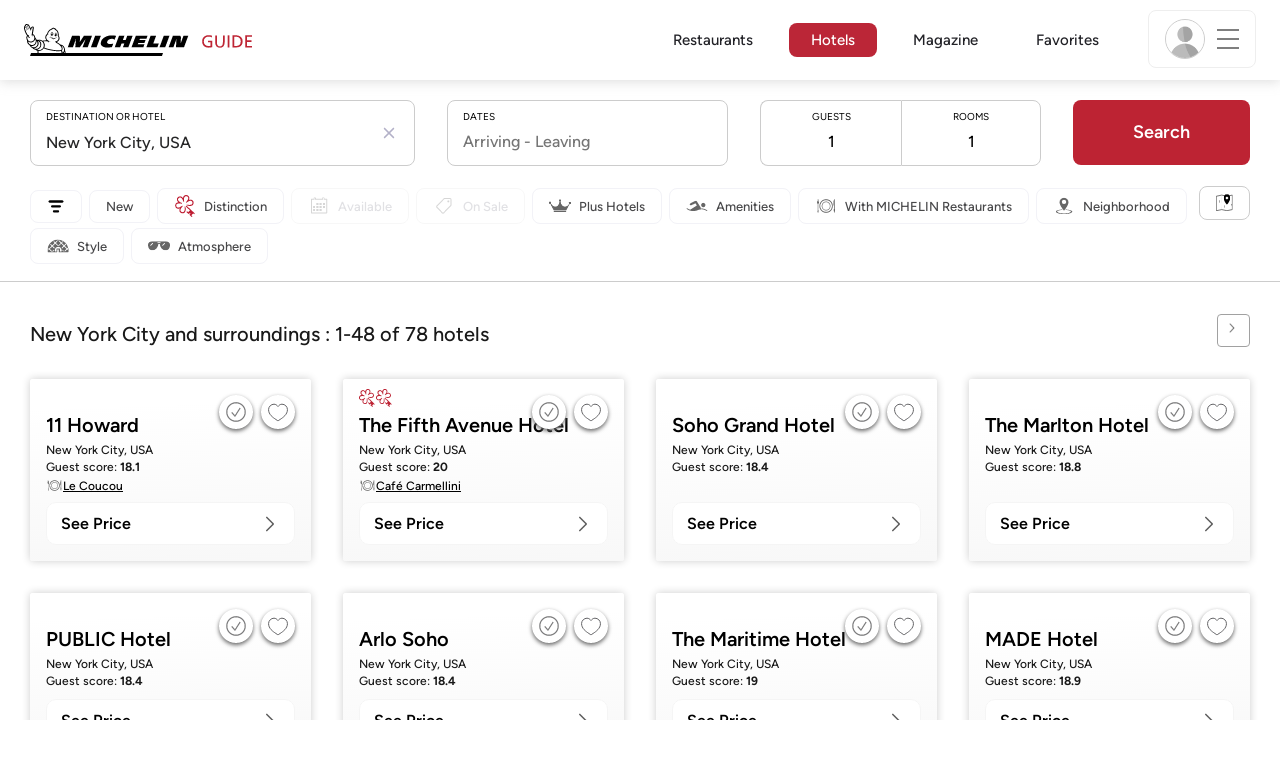

--- FILE ---
content_type: text/html;charset=UTF-8
request_url: https://guide.michelin.com/no/en/hotels-stays/nyc
body_size: 65944
content:

<!DOCTYPE html>
<html class="full-screen-mobile" lang="en-NO" dir="">
<head>
    <meta charset="utf-8">
    <meta name="viewport" content="width=device-width, initial-scale=1.0, user-scalable=0">
    <meta name="author" content="">
    <meta name="theme-color" content="#fff">
    <meta property="og:site_name" content="MICHELIN Guide"/>

    
    
    
    <meta itemprop="name" content="Boutique and luxury hotels - Hotel booking by MICHELIN Guide">
<meta property="og:title" content="Boutique and luxury hotels - Hotel booking by MICHELIN Guide"/>
    
    <meta name="robots" content="index, follow"/>
    <meta property="og:type" content="place"/>
    <meta property="og:url" content="https://guide.michelin.com/no/en/hotels-stays/nyc"/>
    <meta name="description" content="Book the best Boutique and luxury hotels in NYC to stay for your holidays or business trips, thanks to the Guide MICHELIN Hotels’ selection">
<meta property="og:description" content="Book the best Boutique and luxury hotels in NYC to stay for your holidays or business trips, thanks to the Guide MICHELIN Hotels’ selection"/>
<meta itemprop="description" content="Book the best Boutique and luxury hotels in NYC to stay for your holidays or business trips, thanks to the Guide MICHELIN Hotels’ selection">

    <meta name="layout" content="michelin_revamp"/>

    
    
    <meta name="google-site-verification" content="vFUp7XI3G-xKLevkT2qftuscMInOxirdCu0oYr7_uLM"/>
<meta name="google-site-verification" content="eZwPBJ-0r-9qysyJy_aEPti-m_vr-h_oUJy2qUR1144"/>
<meta name="branch:deeplink:$canonical_identifier" content="https://guide.michelin.com/no/en/hotels-stays/nyc"/>
<meta name="apple-itunes-app" content="app-id=1541129177, app-argument=https://guide.michelin.com/no/en/hotels-stays/nyc"/>

    <link rel="canonical" href="https://guide.michelin.com/no/en/hotels-stays/nyc"/>
    
        <link rel="alternate"
              href="https://guide.michelin.com/ae-az/en/hotels-stays/nyc"
              hreflang="en-ae"/>
    
        <link rel="alternate"
              href="https://guide.michelin.com/ar/es/hotels-stays/nyc"
              hreflang="es-ar"/>
    
        <link rel="alternate"
              href="https://guide.michelin.com/at/de/hotels-stays/nyc"
              hreflang="de-at"/>
    
        <link rel="alternate"
              href="https://guide.michelin.com/at/en/hotels-stays/nyc"
              hreflang="en-at"/>
    
        <link rel="alternate"
              href="https://guide.michelin.com/be/fr/hotels-stays/nyc"
              hreflang="fr-be"/>
    
        <link rel="alternate"
              href="https://guide.michelin.com/be/nl/hotels-stays/nyc"
              hreflang="nl-be"/>
    
        <link rel="alternate"
              href="https://guide.michelin.com/br/pt_BR/hotels-stays/nyc"
              hreflang="pt-br"/>
    
        <link rel="alternate"
              href="https://guide.michelin.com/ca/en/hotels-stays/nyc"
              hreflang="en-ca"/>
    
        <link rel="alternate"
              href="https://guide.michelin.com/ca/fr/hotels-stays/nyc"
              hreflang="fr-ca"/>
    
        <link rel="alternate"
              href="https://guide.michelin.com/hr/en/hotels-stays/nyc"
              hreflang="en-hr"/>
    
        <link rel="alternate"
              href="https://guide.michelin.com/cz/en/hotels-stays/nyc"
              hreflang="en-cz"/>
    
        <link rel="alternate"
              href="https://guide.michelin.com/dk/en/hotels-stays/nyc"
              hreflang="en-dk"/>
    
        <link rel="alternate"
              href="https://guide.michelin.com/ae-du/en/hotels-stays/nyc"
              hreflang="en-ae"/>
    
        <link rel="alternate"
              href="https://guide.michelin.com/es/es/hotels-stays/nyc"
              hreflang="es-es"/>
    
        <link rel="alternate"
              href="https://guide.michelin.com/ee/en/hotels-stays/nyc"
              hreflang="en-ee"/>
    
        <link rel="alternate"
              href="https://guide.michelin.com/fi/en/hotels-stays/nyc"
              hreflang="en-fi"/>
    
        <link rel="alternate"
              href="https://guide.michelin.com/fr/fr/hotels-stays/nyc"
              hreflang="fr-fr"/>
    
        <link rel="alternate"
              href="https://guide.michelin.com/de/de/hotels-stays/nyc"
              hreflang="de-de"/>
    
        <link rel="alternate"
              href="https://guide.michelin.com/en/hotels-stays/nyc"
              hreflang="en"/>
    
        <link rel="alternate"
              href="https://guide.michelin.com/gr/en/hotels-stays/nyc"
              hreflang="en-gr"/>
    
        <link rel="alternate"
              href="https://guide.michelin.com/hk/zh_HK/hotels-stays/nyc"
              hreflang="zh-hk"/>
    
        <link rel="alternate"
              href="https://guide.michelin.com/hk/en/hotels-stays/nyc"
              hreflang="en-hk"/>
    
        <link rel="alternate"
              href="https://guide.michelin.com/hu/en/hotels-stays/nyc"
              hreflang="en-hu"/>
    
        <link rel="alternate"
              href="https://guide.michelin.com/is/en/hotels-stays/nyc"
              hreflang="en-is"/>
    
        <link rel="alternate"
              href="https://guide.michelin.com/it/it/hotels-stays/nyc"
              hreflang="it-it"/>
    
        <link rel="alternate"
              href="https://guide.michelin.com/jp/ja/hotels-stays/nyc"
              hreflang="ja-jp"/>
    
        <link rel="alternate"
              href="https://guide.michelin.com/jp/en/hotels-stays/nyc"
              hreflang="en-jp"/>
    
        <link rel="alternate"
              href="https://guide.michelin.com/lv/en/hotels-stays/nyc"
              hreflang="en-lv"/>
    
        <link rel="alternate"
              href="https://guide.michelin.com/lt/en/hotels-stays/nyc"
              hreflang="en-lt"/>
    
        <link rel="alternate"
              href="https://guide.michelin.com/lu/fr/hotels-stays/nyc"
              hreflang="fr-lu"/>
    
        <link rel="alternate"
              href="https://guide.michelin.com/mo/zh_HK/hotels-stays/nyc"
              hreflang="zh-mo"/>
    
        <link rel="alternate"
              href="https://guide.michelin.com/mo/en/hotels-stays/nyc"
              hreflang="en-mo"/>
    
        <link rel="alternate"
              href="https://guide.michelin.com/my/en/hotels-stays/nyc"
              hreflang="en-my"/>
    
        <link rel="alternate"
              href="https://guide.michelin.com/mt/en/hotels-stays/nyc"
              hreflang="en-mt"/>
    
        <link rel="alternate"
              href="https://guide.michelin.com/mx/es/hotels-stays/nyc"
              hreflang="es-mx"/>
    
        <link rel="alternate"
              href="https://guide.michelin.com/nl/nl/hotels-stays/nyc"
              hreflang="nl-nl"/>
    
        <link rel="alternate"
              href="https://guide.michelin.com/no/en/hotels-stays/nyc"
              hreflang="en-no"/>
    
        <link rel="alternate"
              href="https://guide.michelin.com/pl/en/hotels-stays/nyc"
              hreflang="en-pl"/>
    
        <link rel="alternate"
              href="https://guide.michelin.com/pt/pt_PT/hotels-stays/nyc"
              hreflang="pt-pt"/>
    
        <link rel="alternate"
              href="https://guide.michelin.com/qa/en/hotels-stays/nyc"
              hreflang="en-qa"/>
    
        <link rel="alternate"
              href="https://guide.michelin.com/ie/en/hotels-stays/nyc"
              hreflang="en-ie"/>
    
        <link rel="alternate"
              href="https://guide.michelin.com/rs/en/hotels-stays/nyc"
              hreflang="en-rs"/>
    
        <link rel="alternate"
              href="https://guide.michelin.com/sg/en/hotels-stays/nyc"
              hreflang="en-sg"/>
    
        <link rel="alternate"
              href="https://guide.michelin.com/sg/zh_CN/hotels-stays/nyc"
              hreflang="zh-sg"/>
    
        <link rel="alternate"
              href="https://guide.michelin.com/si/en/hotels-stays/nyc"
              hreflang="en-si"/>
    
        <link rel="alternate"
              href="https://guide.michelin.com/se/en/hotels-stays/nyc"
              hreflang="en-se"/>
    
        <link rel="alternate"
              href="https://guide.michelin.com/ch/fr/hotels-stays/nyc"
              hreflang="fr-ch"/>
    
        <link rel="alternate"
              href="https://guide.michelin.com/ch/de/hotels-stays/nyc"
              hreflang="de-ch"/>
    
        <link rel="alternate"
              href="https://guide.michelin.com/ch/it/hotels-stays/nyc"
              hreflang="it-ch"/>
    
        <link rel="alternate"
              href="https://guide.michelin.com/tw/zh_TW/hotels-stays/nyc"
              hreflang="zh-tw"/>
    
        <link rel="alternate"
              href="https://guide.michelin.com/tw/en/hotels-stays/nyc"
              hreflang="en-tw"/>
    
        <link rel="alternate"
              href="https://guide.michelin.com/th/th/hotels-stays/nyc"
              hreflang="th-th"/>
    
        <link rel="alternate"
              href="https://guide.michelin.com/th/en/hotels-stays/nyc"
              hreflang="en-th"/>
    
        <link rel="alternate"
              href="https://guide.michelin.com/ph/en/hotels-stays/nyc"
              hreflang="en-ph"/>
    
        <link rel="alternate"
              href="https://guide.michelin.com/gb/en/hotels-stays/nyc"
              hreflang="en-gb"/>
    
        <link rel="alternate"
              href="https://guide.michelin.com/us/en/hotels-stays/nyc"
              hreflang="en-us"/>
    
        <link rel="alternate"
              href="https://guide.michelin.com/vn/en/hotels-stays/nyc"
              hreflang="en-vn"/>
    


    <title>Boutique and luxury hotels - Hotel booking by MICHELIN Guide</title>
    <link rel="icon" type="image/png" href="https://guide.michelin.com/assets/favicon-45e15df562e54b4bdb27aa42ec1e03b7.png" sizes="48x53">
<link rel="apple-touch-icon" href="https://guide.michelin.com/assets/apple-touch-icon-e74a704c6e3aec3c201ebde35d97da6e.png">
<link rel="manifest" href="/manifest.webmanifest">


    
        

    

    
    
        <link rel="stylesheet" href="https://guide.michelin.com/assets/web/app.hotel-ecdf7b41e1c9809a1e98089f2e95c061.css"/>
    
    <noscript>
        <link rel="stylesheet" href="https://guide.michelin.com/assets/web/frontend/noscript-e23f3d5b4badcb723584ff6d85a2cd7e.css"/>
    </noscript>

    <!-- Global JS variables start -->
    <script type="text/javascript">
        window.ENVIRONMENT = 'PRODUCTION';
        window.GTM_ENVIRONMENT = 'Prod';
        window.dataLayer = window.dataLayer || [];
        window.dLayer = window.dLayer || {};
    </script>
    <!-- Global JS variables end -->

    

    

    
    <!-- Start Didomi -->
    
        <script type="text/javascript">
            window.didomiConfig = {"notice":{}};
            if (typeof window.didomiConfig.notice !== 'undefined') {
                window.didomiConfig.notice.enable = true;

                
                Object.assign(window.didomiConfig.notice, {"closeOnScroll":true,"closeOnScrollThreshold":10,"closeOnScrollThresholdType":"percent","closeOnClick":true});
                
            }
        </script>
    

    
        <script type="text/javascript">(function(){function i(e){if(!window.frames[e]){if(document.body&&document.body.firstChild){var t=document.body;var n=document.createElement("iframe");n.style.display="none";n.name=e;n.title=e;t.insertBefore(n,t.firstChild)}else{setTimeout(function(){i(e)},5)}}}function e(n,o,r,f,s){function e(e,t,n,i){if(typeof n!=="function"){return}if(!window[o]){window[o]=[]}var a=false;if(s){a=s(e,i,n)}if(!a){window[o].push({command:e,version:t,callback:n,parameter:i})}}e.stub=true;e.stubVersion=2;function t(i){if(!window[n]||window[n].stub!==true){return}if(!i.data){return}var a=typeof i.data==="string";var e;try{e=a?JSON.parse(i.data):i.data}catch(t){return}if(e[r]){var o=e[r];window[n](o.command,o.version,function(e,t){var n={};n[f]={returnValue:e,success:t,callId:o.callId};if(i.source){i.source.postMessage(a?JSON.stringify(n):n,"*")}},o.parameter)}}if(typeof window[n]!=="function"){window[n]=e;if(window.addEventListener){window.addEventListener("message",t,false)}else{window.attachEvent("onmessage",t)}}}e("__tcfapi","__tcfapiBuffer","__tcfapiCall","__tcfapiReturn");i("__tcfapiLocator")})();</script>
    
    <script type="text/javascript">(function(){(function(e,i,o){var n=document.createElement("link");n.rel="preconnect";n.as="script";var t=document.createElement("link");t.rel="dns-prefetch";t.as="script";var r=document.createElement("script");r.id="spcloader";r.type="text/javascript";r["async"]=true;r.charset="utf-8";window.didomiConfig=window.didomiConfig||{};window.didomiConfig.sdkPath=window.didomiConfig.sdkPath||o||"https://sdk.privacy-center.org/";const d=window.didomiConfig.sdkPath;var a=d+e+"/loader.js?target_type=notice&target="+i;if(window.didomiConfig&&window.didomiConfig.user){var c=window.didomiConfig.user;var s=c.country;var f=c.region;if(s){a=a+"&country="+s;if(f){a=a+"&region="+f}}}n.href=d;t.href=d;r.src=a;var m=document.getElementsByTagName("script")[0];m.parentNode.insertBefore(n,m);m.parentNode.insertBefore(t,m);m.parentNode.insertBefore(r,m)})("dc737c7b-2d4e-404e-860c-31cff0a656ec","7n9yqEaN")})();</script>
    <!-- End Didomi -->


    <script type="text/javascript">

    window.LS_KEY_PLUS_MEMBER = 'plus_member';
    window.LS_KEY_AUTH_TYPE = 'auth_type';
    window.LS_KEY_EMAIL = 'user_email';
    window.LS_PRO_AGENT = 'pro_agent';
    window.AUTH_TYPE_CODE = {
        local: 1,
        google: 2,
        apple: 3
    };
    var AUTH_ACCOUNT_TYPES = {
        email: 'email',
        socialApple: 'social-apple',
        socialGoogle: 'social-google',
        socialFacebook: 'social-facebook'
    };
    window.sessionStorageKeys = {
        beenThereModal: 'been_there_modal_shown',
        beenThereHotelModal: 'been_there_hotel_modal_shown',
        userProfile: 'user_profile'
    };

    window.localStorageKeys = {
        profileImage: 'profile_image'
    };

    /**
     * Parses auth token
     * @param token the auth token
     * @returns {any}
     */
    var parseAuthToken = function (token) {
        var base64Url = token.split('.')[1];
        var base64 = base64Url.replace(/-/g, '+').replace(/_/g, '/');
        var jsonPayload = decodeURIComponent(atob(base64).split('').map(function (c) {
            return '%' + ('00' + c.charCodeAt(0).toString(16)).slice(-2);
        }).join(''));

        return JSON.parse(jsonPayload);
    };

    /**
     * Gets auth data
     * @returns {{}|{token: *, user_id: *}}
     */
    var getAuthData = function () {
        try {
            var _token = localStorage.getItem("auth_token");
            var authPayload = parseAuthToken(_token);
            return {
                token: _token,
                user_id: authPayload.user_id,
                customer_id: authPayload.customer_id
            };
        } catch (e) {
            // noop
        }
        return {};
    };

    /**
     * Gets saved tablet plus info
     * @returns {{isPlusMember: boolean, isPlusMemberExpired: boolean, isTrialAvailable: boolean}}
     */
    var getSavedTabletPlus = function () {
        var _plus = {isPlusMember: false, isPlusMemberExpired: false, isTrialAvailable: true};
        if (!window.IS_SIGNED_IN) return _plus;
        try {
            var membershipStatusString = localStorage.getItem(window.LS_KEY_PLUS_MEMBER);
            if (!membershipStatusString) {
                // Backward compatibility
                _plus.isTrialAvailable = localStorage.getItem("is_plus_member") === '1';
                return _plus;
            }

            var currentDateUnix = new Date().getTime();
            var membershipStatus = JSON.parse(atob(membershipStatusString));
            _plus.isTrialAvailable = membershipStatus.isTrialAvailable;
            _plus.isPlusMember = membershipStatus.isPlusMember && currentDateUnix <= membershipStatus.expiryDate;
            _plus.isPlusMemberExpired = membershipStatus.isPlusMemberExpired || (membershipStatus.isPlusMember && currentDateUnix > membershipStatus.expiryDate);
        } catch (e) {
            // noop
        }
        return _plus;
    };

    /**
     * Checks if the user is pro agent
     * @returns {boolean}
     */
    var getProAgent = function () {
        try {
            var proAgentStatus = localStorage.getItem(window.LS_PRO_AGENT);
            return JSON.parse(atob(proAgentStatus));
        } catch (e) {
            // noop
        }
        return false;
    };

    /**
     * Get user profile in session storage
     * @return user profile object
     */
    var getUserProfile = function () {
        var _userProfileStorage = sessionStorage.getItem(window.sessionStorageKeys.userProfile);
        if (!_userProfileStorage) return null;
        try {
            var _atobProfile = atob(_userProfileStorage);
            var _userProfileObject = JSON.parse(decodeURIComponent(_atobProfile));
            if (_userProfileObject && _userProfileObject.hasOwnProperty("expires_in")) {
                var date = new Date();
                if (date.getTime() < _userProfileObject.expires_in) {
                    return {
                        firstName: _userProfileObject.firstName,
                        lastName: _userProfileObject.lastName,
                        isStaff: _userProfileObject.isStaff,
                        plusStartDate: _userProfileObject.plusStartDate,
                        plusExpiryDate: _userProfileObject.plusExpiryDate
                    };
                } else {
                    sessionStorage.removeItem(window.sessionStorageKeys.userProfile);
                }
            }
        } catch (e) {
            // noop
        }
        return null;
    };

    /**
     * Gets user account type
     * @param authType the auth type code
     * @returns {string}
     */
    var getUserType = function (authType) {
        var type = AUTH_ACCOUNT_TYPES.email;
        try {
            authType = parseInt(authType);
            if (authType === AUTH_TYPE_CODE.apple) {
                type = AUTH_ACCOUNT_TYPES.socialApple;
            } else if (authType === AUTH_TYPE_CODE.google) {
                type = AUTH_ACCOUNT_TYPES.socialGoogle;
            }
        } catch (e) {
            // noop
        }
        return type;
    };

    /**
     * Validates if the input contains only alphabetic characters and spaces.
     * @param {string} text - Input string to check.
     * @returns {boolean} True if valid, false otherwise.
     */
    var validateAlphabetic = function (text) {
        return !text.match(/(\p{Emoji_Presentation}|\p{Extended_Pictographic})/gu);
    };

    /**
     * Validate password with rule min 10 characters, at least 1 uppercase, at least 1 lowercase, at least 1 number and at least 1 special character.
     * @param password the password string
     * @returns {*}
     */
    var validatePassword = function (password) {
        if (!password || password.length === 0) return false;
        var pattern = /^(?=.*[A-Z])(?=.*[a-z])(?=.*\d)(?=.*[\p{P}\p{S}])[A-Za-z\d\p{P}\p{S}]{10,}$/u;
        return password.match(pattern);
    };

    /**
     * Get user email in local storage (expiry period 30 days)
     * @return user email object
     */
    var getUserEmailLocalStorage = function () {
        var _userEmailStorage = localStorage.getItem(window.LS_KEY_EMAIL);
        if (!_userEmailStorage) return {};
        try {
            return JSON.parse(atob(_userEmailStorage));
        } catch (e) {
            // Fallback for the non-encrypted
            return JSON.parse(_userEmailStorage);
        }
    };

    /**
     * Gets registered email in local storage
     * @returns {string|null} registered email
     */
    var registeredEmail = function () {
        var value = getUserEmailLocalStorage();
        if (!value || !value.email) return null;
        if (value.expires_in && new Date().getTime() < Number(value.expires_in)) {
            return value.email;
        } else if (value.expires_in) {
            localStorage.removeItem(window.LS_KEY_EMAIL);
        }
        return null;
    };

    var _authData = getAuthData();
    window.USER_ID = _authData && _authData.user_id ? String(_authData.user_id) : null;
    window.CUSTOMER_ID = _authData && _authData.customer_id ? String(_authData.customer_id) : null;
    window.IS_SIGNED_IN = window.USER_ID && window.USER_ID.length > 0;

    var _savedPlus = getSavedTabletPlus();
    window.IS_PLUS_MEMBER = _savedPlus.isPlusMember;
    window.IS_PLUS_MEMBER_EXPIRED = _savedPlus.isPlusMemberExpired;
    window.PLUS_TRIAL_AVAILABLE = _savedPlus.isTrialAvailable;
    window.USER_TYPE = getUserType(localStorage.getItem(window.LS_KEY_AUTH_TYPE));
    window.USER_PROFILE = getUserProfile();
    window.USER_PRO_AGENT = getProAgent();

</script>


    
<script type="text/javascript">

    window.GTM_ENVIRONMENT = window.GTM_ENVIRONMENT || 'Dev';
    window.DTM_LANGUAGE = 'en';
    window.DTM_CATEGORY = 'hotel.result';
    window.DTM_CATEGORY_ABOUT = 'edito.about-us';
    window.DTM_GUIDE = 'Norway';
    window.DTM_COUNTRY = 'no';
    window.DTM_SITE = 'Norway';
    window.DTM_USER_ISO3_COUNTRY = 'USA';

    function getGlobalTracking() {
        var _data = {
            environment: window.GTM_ENVIRONMENT,
            language: window.DTM_LANGUAGE,
            category: window.DTM_CATEGORY,
            guide: window.DTM_GUIDE,
            custom_event_timestamp: new Date().getTime(),
            USER_COUNTRY_ISO3_tech: window.DTM_USER_ISO3_COUNTRY,
            mobile_app: 'False'
        };

        if (window.DTM_CATEGORY !== window.DTM_CATEGORY_ABOUT) {
            // Based on the old spec, there is no country field in about page
            _data.country = window.DTM_COUNTRY;
        }
        if (!window.IS_ACCOUNT_DISABLED) {
            _data.isSignedIn = !!window.IS_SIGNED_IN;
            _data.isTabletPlusMember = !!window.IS_PLUS_MEMBER;
            _data.plus_trial_eligible = !!window.PLUS_TRIAL_AVAILABLE;
            if (window.IS_SIGNED_IN) {
                _data.user_id = window.USER_ID;
                _data.customer_id = window.CUSTOMER_ID;
                _data.user_type = window.USER_TYPE;
            }
        }
        return _data;
    }

    function getEcommerceGlobalTracking() {
        return {
            custom_event_timestamp: new Date().getTime(),
            email: registeredEmail(),
            firstname: window.USER_PROFILE && window.USER_PROFILE.firstName ? window.USER_PROFILE.firstName : '',
            lastname: window.USER_PROFILE && window.USER_PROFILE.lastName ? window.USER_PROFILE.lastName : ''
        };
    }

    var _globalTd = getGlobalTracking();
    Object.keys(_globalTd).forEach(function(key) {
      dLayer[key] = _globalTd[key];
    });
    dLayer['event'] = 'Country.' + window.DTM_SITE + '.' + window.DTM_LANGUAGE;


    
        dLayer['search_keyword'] = 'NYC';
        dLayer['search_nb_result'] = '78';
        dLayer['search_page_number'] = '1';
    
    dLayer['staydates'] = ',';
    dLayer['occupancy'] = '1';
    dLayer['rooms'] = '1';
    dLayer['num_adults'] = '1';
    dLayer['num_children'] = '0';

    window.dataLayer = window.dataLayer || [];
    
        window.dataLayer.push(dLayer);
    

</script>


    

    <!-- Google Tag Manager -->
    <script>(function(w,d,s,l,i){w[l]=w[l]||[];w[l].push({'gtm.start':
            new Date().getTime(),event:'gtm.js'});var f=d.getElementsByTagName(s)[0],
        j=d.createElement(s),dl=l!='dataLayer'?'&l='+l:'';j.async=true;j.src=
        'https://www.googletagmanager.com/gtm.js?id='+i+dl;f.parentNode.insertBefore(j,f);
    })(window,document,'script','dataLayer','GTM-NND8XGT');</script>
    <!-- End Google Tag Manager -->


    

    <script type="didomi/javascript" data-vendor="c:branch-V2dEBRxJ">
        // load Branch
        (function(b,r,a,n,c,h,_,s,d,k){if(!b[n]||!b[n]._q){for(;s<_.length;)c(h,_[s++]);d=r.createElement(a);d.async=1;d.src="https://cdn.branch.io/branch-latest.min.js";k=r.getElementsByTagName(a)[0];k.parentNode.insertBefore(d,k);b[n]=h}})(window,document,"script","branch",function(b,r){b[r]=function(){b._q.push([r,arguments])}},{_q:[],_v:1},"addListener banner closeBanner closeJourney data deepview deepviewCta first init link logout removeListener setBranchViewData setIdentity track trackCommerceEvent logEvent disableTracking getBrowserFingerprintId crossPlatformIds lastAttributedTouchData setAPIResponseCallback qrCode setRequestMetaData setAPIUrl getAPIUrl setDMAParamsForEEA".split(" "), 0);
        // init Branch
        branch.init('key_live_nk4zIsLRmj2yggvOK1GcFjoorznRXtvj', function (err, data) {
            if (!err) {
                window.BRANCH_INIT = true;
            } else {
                console.error('Branch initialization error:', err);
            }
        });
    </script>


    


    

    <script type="didomi/javascript" data-vendor="c:microsoft-analytics">
        (function(c,l,a,r,i,t,y){
            c[a]=c[a]||function(){(c[a].q=c[a].q||[]).push(arguments)};
            t=l.createElement(r);t.async=1;t.src="https://www.clarity.ms/tag/"+i;
            y=l.getElementsByTagName(r)[0];y.parentNode.insertBefore(t,y);
        })(window, document, "clarity", "script", "rk0nb4r2j8");
    </script>


</head>
<body class="lang-en" data-accept-cookie-url="/no/en/public-rest/acceptCookie" data-accept-kameleoon-url="/no/en/public-rest/acceptKameleoon" data-accept-cj-url="/no/en/public-rest/acceptCj" data-category="hotel.result" data-country="no" data-guide="Norway">




    <!-- Google Tag Manager (noscript) -->
    <noscript><iframe src="https://www.googletagmanager.com/ns.html?id=GTM-NND8XGT"
                      height="0" width="0" style="display:none;visibility:hidden"></iframe></noscript>
    <!-- End Google Tag Manager (noscript) -->





<!--[if lt IE 10]>
  <p class="browserupgrade">You are using an <strong>outdated</strong> browser. Please upgrade your browser to improve your experience.</p>
<![endif]-->


<!-- Start Navbar -->
<header class="header-wrapper js-navbar">
<nav class="d-flex header js-header">
    <!-- Start Logo -->
    <div class="header__logo">
        <a href="/no/en"
           aria-label="Go to Homepage">
            <img src="https://guide.michelin.com/assets/images/michelin-guide-logo-dark-3a2375154bf280f461bfdf04fdc8519f.svg"
                 width="237" height="42" alt="MICHELIN Guide">
        </a>
    </div>

    <!-- Start Menu -->
    <div class="header__nav">
    
        <div class="header__menu">
            <ul class="header__menu--list">
                <li class="item ">
                    
                        <a href="/no/en/restaurants"
                            class="link js-dtm-link"
                            data-event="Menu.restaurants"
                            data-category="hotel.result"
                            data-country="no"
                            data-guide="Norway" data-dtm-redirection-to="/no/en/restaurants"
                            >
                            Restaurants
                        </a>
                </li>
                
                    <li class="item active">
                        
                            <a href="/no/en/hotels"
                                class="link js-dtm-link"
                                data-event="Menu.hotels"
                                data-category="hotel.result"
                                data-country="no"
                                data-guide="Norway"
                                data-dtm-redirection-to="/no/en/hotels"
                                aria-current=&quot;page&quot;>
                                    Hotels
                        </a>
                    </li>
                
                
                <li class="item ">
                    
                    <a href="/no/en/articles"
                        class="link js-dtm-link"
                        data-event="Menu.magazine"
                        data-category="hotel.result"
                        data-country="no"
                        data-guide="Norway"
                        data-dtm-redirection-to="/no/en/articles"
                        >
                            Magazine
                    </a>
                </li>
                
                <li class="item ">
                    
                    <a href="/no/en/restaurantlist"
                        class="link js-dtm-link"
                        data-event="Menu.favorites"
                        data-category="hotel.result"
                        data-country="no"
                        data-dtm-redirection-to="/no/en/restaurantlist"
                        >
                            Favorites
                    </a>
                </li>
                
            </ul>
        </div>
    
    </div>
    <!-- Start Menu -->

    <!-- Start Toggle Account Menu -->
    <div class="header__account">
        <button class="header__account--button js-open-menubar js-dtm-link" type="button" aria-label="Menu"
                data-event="Menu.menu"
                data-category="hotel.result"
                data-country="no"
                data-guide="Norway">
            
                <img src="https://guide.michelin.com/assets/images/icons/michelin-default-profile-image-3ee14e19410e06fe343151d6631ad6c1.png" alt="" class="image-round js-img-profile-menu" data-default-value="https://guide.michelin.com/assets/images/icons/michelin-default-profile-image-3ee14e19410e06fe343151d6631ad6c1.png"/>
            
            <span class="header__account--button-icon">
                <i class="burger-menu"></i>
            </span>
        </button>
    </div>
    <!-- End Toggle Account Menu -->
</nav>

</header>
<!-- End Navbar -->

<!-- Start Menu List Item -->
<div class="menubar js-menubar">
    <div class="menubar-wrapper">
        <div class="menubar-content">
            <ul class="menubar-content--list js-menu__container">
                
                
                    
                        
                        <li class="menubar-content--list-item">
                            <a class="link js-dtm-link"
                               href="/no/en/restaurants"
                               target="_self" 
                               data-event="Menu.restaurants.burger"
                               data-category="hotel.result"
                               data-country="no"
                               data-guide="Norway"
                               data-dtm-redirection-to="/no/en/restaurants">Restaurants</a>
                        </li>
                        
                    
                
                    
                        
                        <li class="menubar-content--list-item">
                            <a class="link js-dtm-link"
                               href="/no/en/hotels"
                               target="_self" 
                               data-event="Menu.hotels.burger"
                               data-category="hotel.result"
                               data-country="no"
                               data-guide="Norway"
                               data-dtm-redirection-to="/no/en/hotels">Hotels</a>
                        </li>
                        
                    
                
                    
                        
                        <li class="menubar-content--list-item">
                            <a class="link js-dtm-link"
                               href="/no/en/member-program/becomeamember"
                               target="_self" 
                               data-event="Menu.plus.burger"
                               data-category="hotel.result"
                               data-country="no"
                               data-guide="Norway"
                               data-dtm-redirection-to="/no/en/member-program/becomeamember">MICHELIN Guide Plus</a>
                        </li>
                        
                    
                
                    
                        
                        <li class="menubar-content--list-item">
                            <a class="link js-dtm-link"
                               href="/no/en/articles"
                               target="_self" 
                               data-event="Menu.magazine.burger"
                               data-category="hotel.result"
                               data-country="no"
                               data-guide="Norway"
                               data-dtm-redirection-to="/no/en/articles">Magazine</a>
                        </li>
                        
                    
                
                    
                        
                        <li class="menubar-content--list-item">
                            <a class="link js-dtm-link"
                               href="/no/en/restaurantlist"
                               target="_self" 
                               data-event="Menu.favorites.burger"
                               data-category="hotel.result"
                               data-country="no"
                               data-guide="Norway"
                               data-dtm-redirection-to="/no/en/restaurantlist">My Favorites</a>
                        </li>
                        
                    
                
                    
                        
                        <li class="menubar-content--list-item">
                            <a class="link js-dtm-link"
                               href="https://intercom.help/michelin-guide-contact-us/en/"
                               target="_blank" rel="nofollow noopener"
                               data-event="Menu.contact.burger"
                               data-category="hotel.result"
                               data-country="no"
                               data-guide="Norway"
                               data-dtm-redirection-to="https://intercom.help/michelin-guide-contact-us/en/">Contact us</a>
                        </li>
                        
                    
                
                    
                        
                        <li class="menubar-content--list-item">
                            <a class="link js-dtm-link"
                               href="/no/en/subscribe"
                               target="_self" 
                               data-event="Menu.subscribe_nl.burger"
                               data-category="hotel.result"
                               data-country="no"
                               data-guide="Norway"
                               data-dtm-redirection-to="/no/en/subscribe">Subscribe to our newsletter</a>
                        </li>
                        
                    
                
                <li class="menubar-content--list-item list-separator"></li>
                <li class="menubar-content--list-item">
                    <span class="d-flex">
                        <a class="link link-icon js-menu__display-setting" href="#" data-toggle="modal" data-target="#selection-modal">
                            
                            <i class="icon map-marker"></i>
                            Norway - English
                             - NOK
                        </a>
                    </span>
                </li>
            </ul>
        </div>
    </div>
</div>
<!-- End Menu List Item -->


<main class="">

    
<section class="section-search section-search--hotel section-search--hotel-list js-hotels__form">
    <h2 class="section-search--label d-block d-lg-none">
        Hotels
    </h2>

    <!-- Start Hotel Wizard -->
<div class="hotel-wizard-stack">
    <div class="home-banner-explore">
        <div class="home-banner-explore__tabs">
            <form method="GET" target="_self" class="js-autocomplete__hotel_form"
                  action="/no/en/hotels-stays/nyc"
                  data-action="/no/en/hotels-stays"
                  data-suggest-url="/no/en/suggestion"
                  data-country-label="USA"
                  data-country-slug="united-states"
                  data-search-group="">
                <div class="tabs-container">
                    <div class="tabs-container__content noshadow">
                        <p class="d-none error js-hform-error">
    Please select destination / Please select travel dates
</p>

<p class="d-none error js-hdate-error">
    You cannot book more than 31 days
</p>

                        <div class="tabs-container__content--hotel">
                            <div class="destination-explore">
                                <div class="row destination-explore__preview js-hotel-preview">
                                    <div class="col col-12">
                                        <div class="tabs-container__content--restaurant">
                                            <div class="search-explore">
                                                <div class="search-explore__item">
                                                    <input type="text" value="New York City, USA"
                                                           class="search-explore__item--input search-explore__item--inline js-search__q_preview"
                                                           placeholder="Search a Destination or a Hotel"
                                                           readonly>
                                                    <input type="text"
                                                           class="search-explore__item--input search-explore__item--inline js-date-preview js-search__date_preview"
                                                           placeholder="Arriving - Leaving"
                                                           autocomplete="off" readonly>

                                                    <div class="search-explore__item--usercounted">
                                                        <span class="js-hotels__passengers_preview">1</span>
                                                        <img src="https://guide.michelin.com/assets/images/icons/user-svgrepo-com-f12813f6f737467167150cd56dc3544c.svg" class="icon" height="21" alt=""/>
                                                    </div>
                                                </div>
                                            </div>
                                        </div>
                                    </div>
                                </div>

                                <div class="destination-explore__group js-hotel-group" id="js-hotel-form-inline">
                                    <div class="row js-search__form">
                                        <div class="col col-12 col-md-4">
                                            <div class="destination-explore__forms destination-explore__forms_search js-autocomplete__container ">
                                                
                                                    <span class="search-hotelswrap--close js-close-msearch">
                                                        <img src="https://guide.michelin.com/assets/images/icons/icons8-arrow-left-30-5b09e45a520af07c51bf922aca8f8646.png" class="icon" height="18" alt=""/>
                                                    </span>
                                                

                                                <div class="destination-explore__item destination-explore__item--left js-hotels__search_box js-autocomplete__search_box_hotel"
                                                     data-language-base="/no/en"
                                                     data-hotel-homepage="/no/en/hotels"
                                                     data-hotel-base="/no/en/hotels-stays"
                                                     data-hotel-index="prod-hotels-en"
                                                     data-hotel-location-index="prod-hotel-locations-en"
                                                     data-hotel-cities-index="prod-cities-hotel-rest"
                                                     data-polygon-area-index="prod-polygons-hotel-rest"
                                                     data-max-facet-items="200"
                                                     data-site-code="no"
                                                     data-site-name="Norway"
                                                     data-site-level="COUNTRY"
                                                     data-language="en"
                                                     data-hotel-default-q="Norway"
                                                     data-hotel-label="Hotels"
                                                     data-hotel-icon="https://guide.michelin.com/assets/images/icons/hotel-autocomplete-76177ab0d97ae4883c4a485f29ae7b4b.svg"
                                                     data-location-label="Locations"
                                                     data-location-icon="https://guide.michelin.com/assets/images/icons/location-autocomplete-fae42e4ab0be8db89756825b769b07dd.svg"
                                                     data-title-general="Boutique and luxury hotels - Hotel booking by MICHELIN Guide"
                                                     data-title-location="Find your hotel in {{location}} - Book with The MICHELIN Guide"
                                                     data-dtm-country="no"
                                                     data-dtm-language="en"
                                                     data-dtm-guide="Norway"
                                                     data-search-placeholder="Search a Destination or a Hotel"
                                                     data-search-nearby-placeholder="Find hotels"
                                                     data-search-map-placeholder="Search in the map"
                                                     data-references-url="/no/en/public-rest/references.json"
                                                     data-search-q="New York City, USA">
                                                    <div class="destination-explore__item--labels">
    Destination or hotel
</div>

<div class="form-control destination-explore__item--input js-search__field_hotel js-toggle-msearch"></div>
<input type="hidden" name="q" value=""
       class="js-search__hotel_q">

                                                </div>
                                                
    <div class="search-explore-result js-explore-result">
        <div class="input-group input-search">
            <div class="typeahead__container flex-fill">
                <div class="typeahead__result js-hotels__autocomplete_results">
                    <div class="typeahead__list js-hotels__autocomplete_hits"></div>
                </div>
            </div>
        </div>
    </div>


                                            </div>
                                        </div>
                                        <input type="hidden" class="js-search__hotel_id" name="hotelId" value=""/>
<input type="hidden" class="js-search__supports_availability_calendar"/>


<div class="col col-12 col-md-3 col_date">
    <div class="destination-explore__forms destination-explore__forms_date"
         id="">
        <div class="destination-explore__item">
            <div class="destination-explore__item--labels">
                Dates
            </div>
            <input type="hidden" name="arr" value="" class="htl_start_date">
            <input type="hidden" name="dep" value="" class="htl_end_date">
            <input type="text" value="" readonly="readonly" autocomplete="off"
                   class="destination-explore__item--input js-hotels__ease-pick-inline"
                   data-orientation="bottomCenter"
                   data-parent-target="#js-hotel-form-inline"
                   placeholder="Arriving - Leaving"
                   data-apply-label="Save"
                   data-cancel-label="Cancel"
                   data-auto-scroll="">
            <svg class="destination-explore__item_date js-drp__clear" viewBox="0 0 24 24" width="18" height="18"
                 aria-hidden="true"><path
                    d="M5.293 6.707l5.293 5.293-5.293 5.293c-0.391 0.391-0.391 1.024 0 1.414s1.024 0.391 1.414 0l5.293-5.293 5.293 5.293c0.391 0.391 1.024 0.391 1.414 0s0.391-1.024 0-1.414l-5.293-5.293 5.293-5.293c0.391-0.391 0.391-1.024 0-1.414s-1.024-0.391-1.414 0l-5.293 5.293-5.293-5.293c-0.391-0.391-1.024-0.391-1.414 0s-0.391 1.024 0 1.414z"></path>
            </svg>
        </div>
    </div>
</div>

<div class="col col-auto col-md-3 col_spin">
    <div class="destination-explore__forms">
        <div class="row">
            <div class="col col-6 col-md-6 destination-explore__item--groupleft">
                <div class="destination-explore__item js-hotels__counter">
                    <div class="destination-explore__item--labels-select js-occ-totguest"
                         data-singular-label="Guests"
                         data-plural-label="Guests">
                        Guests
                    </div>
                    <input type="hidden" name="nA" value="1" class="js-hotels__in_adults">
                    <input type="hidden" name="nC" value="0" class="js-hotels__in_children">
                    <input type="hidden" class="js-hotels__object_type">
                    <input type="hidden" class="js-hotels__distinction">
                    <input type="text" value="1"
                           class="destination-explore__item--input destination-explore__item--input-spinner text-center js-hotels__passengers"
                           readonly>
                </div>
            </div>

            <div class="col col-6 col-md-6 destination-explore__item--groupright">
                <div class="destination-explore__item js-hotels__counter">
                    <div class="destination-explore__item--labels-select js-occ-totroom"
                         data-singular-label="Rooms"
                         data-plural-label="Rooms">
                        Rooms
                    </div>
                    <input type="hidden" name="nR" value="1" class="js-hotels__in_rooms">
                    <input type="text" value="1"
                           class="destination-explore__item--input destination-explore__item--input-spinner text-center js-hotels__rooms"
                           readonly>
                </div>
            </div>
        </div>
    </div>
</div>

<div class="col col-auto col-md-2 col_btn">
    <div class="destination-explore__forms">
        <button type="button"
                class="destination-explore__item--cta destination-explore__item--submit js-search__hotel_submit"
                data-event="search_hotel.btn"
                data-lang="en"
                data-category="hotel.result"
                data-guide="Norway"
                data-country="no"
                data-dtm-section="">
            
                Search
            
        </button>
    </div>
</div>

                                    </div>
                                </div>
                            </div>
                        </div>
                        <div class="hotels-spinner js-hotels__spinner">
    <div class="hotels-spinner__wrapper">
        <div class="hotels-spinner__content">
            <div class="search-hotelswrap">
                <span class="js-close-msearch">
                    <button type="button" class="close--popup" aria-label="Close">
                        <img src="https://guide.michelin.com/assets/images/icons/close-a6ee680d6cddd3f9d9f6f8a623826474.svg" width="24" alt="close"/>
                    </button>
                </span>
            </div>

            <div class="hotels-spinner__content--item">
                <div class="spin__label js-occ-adult"
                     data-singular-label="Adult"
                     data-plural-label="Adults">
                    Adult
                </div>

                <div class="spin__container">
                    <button type="button" class="sitem spin-minus js-hotels__adults_min">
                        <img src="https://guide.michelin.com/assets/images/icons/minus-62b1b8a8bf6d093688b73bc8984122c0.svg" alt=""/>
                    </button>
                    <span class="sitem spin-value js-hotels__view_adults">1</span>
                    <button type="button" class="sitem spin-plus js-hotels__adults_plus">
                        <img src="https://guide.michelin.com/assets/images/icons/plus-e60fae87e545fc0897641e68ef7b51c1.svg" alt=""/>
                    </button>
                </div>
            </div>

            <div class="hotels-spinner__content--item">
                <div class="spin__label js-occ-child"
                     data-singular-label="Child"
                     data-plural-label="Children">
                    Children
                </div>

                <div class="spin__container">
                    <button type="button" class="sitem spin-minus js-hotels__children_min">
                        <img src="https://guide.michelin.com/assets/images/icons/minus-62b1b8a8bf6d093688b73bc8984122c0.svg" alt=""/>
                    </button>
                    <span class="sitem spin-value js-hotels__view_children">0</span>
                    <button type="button" class="sitem spin-plus js-hotels__children_plus">
                        <img src="https://guide.michelin.com/assets/images/icons/plus-e60fae87e545fc0897641e68ef7b51c1.svg" alt=""/>
                    </button>
                </div>
            </div>

            <div class="hotels-spinner__content--item">
                <div class="spin__label js-occ-room"
                     data-singular-label="Rooms"
                     data-plural-label="Rooms">
                    Rooms
                </div>

                <div class="spin__container">
                    <button type="button" class="sitem spin-minus js-hotels__rooms_min">
                        <img src="https://guide.michelin.com/assets/images/icons/minus-62b1b8a8bf6d093688b73bc8984122c0.svg" alt=""/>
                    </button>
                    <span class="sitem spin-value js-hotels__view_rooms">1</span>
                    <button type="button" class="sitem spin-plus js-hotels__rooms_plus">
                        <img src="https://guide.michelin.com/assets/images/icons/plus-e60fae87e545fc0897641e68ef7b51c1.svg" alt=""/>
                    </button>
                </div>
            </div>
        </div>

        <div class="hotels-spinner__footer">
            <div class="hotels-spinner__footer--item">
                <button type="button"
                        class="cancel-btn js-hotels__counter_cancel">
                    Cancel
                </button>
                <button type="button"
                        class="apply-btn js-hotels__counter_apply">
                    Save
                </button>
            </div>
        </div>
    </div>
</div>
                    </div>
                </div>
                <input type="hidden" name="nearme" class="js-search__nearme" value=""/>
                <input type="hidden" name="showMap" value=""/>
            </form>
        </div>
    </div>
</div>
<!-- End of Hotel Wizard -->

</section>
<div class="hotelpick-popupform js-hotel-calendar__ease-pick js-hotel__ease-pick">
    
<div class="daterange__inline--picker">
    <div class="row text-center">
        <div class="col-12">
            <div class="datepick-container js-hotel-booking__ease-pick">
                
                    <div class="datepick-close d-none d-lg-block">
                        <button type="button" class="close js-hotels__easepick-close">
                            <img src="https://guide.michelin.com/assets/images/icons/close-a6ee680d6cddd3f9d9f6f8a623826474.svg" width="24" alt=""/>
                        </button>
                    </div>
                
                <div class="datepick-nav js-hotel-booking__ease-pick-mobile-plugin-header">
                    <div class="datepick-nav--header">
                        <span class="js-hotel-booking__ease-pick-mobile-view-back">
                            <button type="button" class="close--popup" aria-label="Close">
                                <img src="https://guide.michelin.com/assets/images/icons/close-a6ee680d6cddd3f9d9f6f8a623826474.svg" width="24" alt="close"/>
                            </button>
                        </span>
                    </div>
                    <div class="datepick-nav--message">
                        <div class="row">
                            <div class="col-12">
                                <div class="datepick-nav--message-dayinfo js-hotel-booking__ease-pick-los">
                                    Select check-in date
                                </div>
                            </div>
                        </div>
                    </div>
                        <div class="listday">
                        
                            <div class="day">S</div>
                        
                            <div class="day">M</div>
                        
                            <div class="day">T</div>
                        
                            <div class="day">W</div>
                        
                            <div class="day">T</div>
                        
                            <div class="day">F</div>
                        
                            <div class="day">S</div>
                        
                    </div>
                </div>
                <div class="form-group">
                    <label>
                        Dates
                    </label>
                    
                    <input readonly type="text"
                           class="form-control datepickhotel d-none js-hotel-booking__ease-pick-plugin"
                           data-save-label="Save"
                           data-cancel-label="Cancel"
                           data-los-prefix="night"
                           data-multi-date-los-prefix="nights"
                           data-min-nights-prefix="nights minimum"
                           data-csscore="https://guide.michelin.com/assets/web/plugins/easepick/index-37628b531bd870bfc69fe408a2ab0309.css"
                           data-csscustom="https://guide.michelin.com/assets/web/frontend/easepick-c1d55273ded05ef4a71216bb0439cc17.css"
                           data-delimiter=" - " data-locale="en-NO" dir="">
                </div>
                
                    <div class="row datepick-footinfo">
                        <div class="col col-12 col-lg-12">
                            <div class="datepick-nights js-hotel-booking__ease-pick-los"></div>
                            <div class="js-hotel-booking__rate-info invisible">
                                Rates in NOK for 1 night, 1 guest
                            </div>
                        </div>
                    </div>
                
            </div>
        </div>
        
        <div class="datepick-navbottom js-hotel-booking__mobile-save-container">
            <div class="row">
                <div class="col col-12">
                    <div class="datepick-navbottom--info">
                        Rates in NOK for 1 night, 1 guest
                    </div>
                </div>
                <div class="col col-12">
                    <div class="datepick-navbottom--callout">
                        <button class="apply-button js-hotel-booking__mobile-save">
                            Save
                        </button>
                    </div>
                </div>
            </div>
        </div>
    </div>
</div>

</div>


<!-- Start Wrap Search -->
<div class="filter-hotelbar filter-bar js-hotels__filter-bar box-placeholder">
    <div class="filter-bar__content d-flex align-items-start">

        <div class="form-inline flex-fill js-hotel__filter_form" role="listbox" aria-multiselectable="true">
    <div class="filter-bar__container js-hotel__sort_container ">
        <button type="button" class="btn btn-sm btn-black-border btn-round d-none d-lg-block pl-image js-mylist-sort"
                disabled>
            <img src="https://guide.michelin.com/assets/images/icons/sort-d3837cafce58bfed90cd014778dc781b.svg" class="image-icon" alt=""/>
        </button>
        <button type="button"
                class="btn btn-sm btn-black-border btn-round d-block d-lg-none pl-image js-hotel__sort-btn">
            <img src="https://guide.michelin.com/assets/images/icons/sort-d3837cafce58bfed90cd014778dc781b.svg" class="image-icon" alt=""/>
        </button>
    </div>

    
        
    <div class="filter-bar__container js-hotel__filter_container js-hotel__filter_newHotels" data-label="New"
         data-order="0" aria-selected="false" tabindex="0" role="option">
        <button class="btn btn-sm btn-black-border btn-round  pl-image">
            New
        </button>
    </div>


    
        
    <div class="filter-bar__container js-hotel__filter_container js-dropdown__filter_container js-hotel__filter_container js-hotel__filter_distinction"
         data-order="1" aria-selected="false" tabindex="0" role="option">
        <button type="button" id="distinction.name"
                class="btn btn-sm btn-black-border btn-round filter-icon hotel-distinction d-lg-flex d-none pl-image js-hotel__filter_btn"
                data-toggle="dropdown" data-display="static" disabled>
            Distinction
            <span class="js-hotel__filter_count"></span>
        </button>
        <button type="button"
                class="btn btn-sm btn-black-border btn-round filter-icon hotel-distinction d-flex d-lg-none pl-image js-hotel__filter_btn js-hotel__mobile_filter"
                data-label="Distinction" data-facet="distinction.name" disabled>
            Distinction
            <span class="js-hotel__filter_count"></span>
        </button>

        <div class="dropdown-menu dropdown-filter" aria-labelledby="distinction.name">
            <div class="dropdown-filter_content">
                <div class="filter-content">
                    <div class="content-head">
                        <div class="content-head_title">
                            Distinction
                            <a href="#" class="filter-bar__clear">
                                Clear
                            </a>
                        </div>
                    </div>

                    <div class="content-body filter-bar__list-notopspace js-auto-content-body">
                        <ul class="filter-bar__list-filter js-filter-list"></ul>
                    </div>
                </div>
            </div>
        </div>
    </div>


    
        
    <div class="filter-bar__container js-hotel__filter_container js-hotel__filter_available" data-label="Available"
         data-order="2" aria-selected="false" tabindex="0" role="option">
        <button class="btn btn-sm btn-black-border btn-round filter-icon hotel-available pl-image">
            Available
        </button>
    </div>


    
        
    <div class="filter-bar__container js-hotel__filter_container js-hotel__filter_onSale" data-label="On Sale"
         data-order="3" aria-selected="false" tabindex="0" role="option">
        <button class="btn btn-sm btn-black-border btn-round filter-icon hotel-sale pl-image">
            On Sale
        </button>
    </div>


    
        
    <div class="filter-bar__container js-hotel__filter_container js-hotel__filter_plus" data-label="Plus Hotels"
         data-order="4" aria-selected="false" tabindex="0" role="option">
        <button class="btn btn-sm btn-black-border btn-round filter-icon hotel-plus pl-image">
            Plus Hotels
        </button>
    </div>


    
        
    <div class="filter-bar__container js-hotel__filter_container js-dropdown__filter_container js-hotel__filter_container js-hotel__filter_amenities"
         data-order="5" aria-selected="false" tabindex="0" role="option">
        <button type="button" id="hotel_amenities.amenity"
                class="btn btn-sm btn-black-border btn-round filter-icon hotel-amenities d-lg-flex d-none pl-image js-hotel__filter_btn"
                data-toggle="dropdown" data-display="static" disabled>
            Amenities
            <span class="js-hotel__filter_count"></span>
        </button>
        <button type="button"
                class="btn btn-sm btn-black-border btn-round filter-icon hotel-amenities d-flex d-lg-none pl-image js-hotel__filter_btn js-hotel__mobile_filter"
                data-label="Amenities" data-facet="hotel_amenities.amenity" disabled>
            Amenities
            <span class="js-hotel__filter_count"></span>
        </button>

        <div class="dropdown-menu dropdown-filter" aria-labelledby="hotel_amenities.amenity">
            <div class="dropdown-filter_content">
                <div class="filter-content">
                    <div class="content-head">
                        <div class="content-head_title">
                            Amenities
                            <a href="#" class="filter-bar__clear">
                                Clear
                            </a>
                        </div>
                    </div>

                    <div class="content-body  js-auto-content-body">
                        <ul class="filter-bar__list-filter js-filter-list"></ul>
                    </div>
                </div>
            </div>
        </div>
    </div>


    
        
    <div class="filter-bar__container js-hotel__filter_container js-hotel__filter_with_restaurants" data-label="With MICHELIN Restaurants"
         data-order="6" aria-selected="false" tabindex="0" role="option">
        <button class="btn btn-sm btn-black-border btn-round filter-icon restaurant-filter pl-image">
            With MICHELIN Restaurants
        </button>
    </div>


    
        
    <div class="filter-bar__container js-hotel__filter_container js-dropdown__filter_container js-hotel__filter_container js-hotel__filter_neighborhood"
         data-order="7" aria-selected="false" tabindex="0" role="option">
        <button type="button" id="neighborhood"
                class="btn btn-sm btn-black-border btn-round filter-icon hotel-neighborhood d-lg-flex d-none pl-image js-hotel__filter_btn"
                data-toggle="dropdown" data-display="static" disabled>
            Neighborhood
            <span class="js-hotel__filter_count"></span>
        </button>
        <button type="button"
                class="btn btn-sm btn-black-border btn-round filter-icon hotel-neighborhood d-flex d-lg-none pl-image js-hotel__filter_btn js-hotel__mobile_filter"
                data-label="Neighborhood" data-facet="neighborhood" disabled>
            Neighborhood
            <span class="js-hotel__filter_count"></span>
        </button>

        <div class="dropdown-menu dropdown-filter" aria-labelledby="neighborhood">
            <div class="dropdown-filter_content">
                <div class="filter-content">
                    <div class="content-head">
                        <div class="content-head_title">
                            Neighborhood
                            <a href="#" class="filter-bar__clear">
                                Clear
                            </a>
                        </div>
                    </div>

                    <div class="content-body  js-auto-content-body">
                        <ul class="filter-bar__list-filter js-filter-list"></ul>
                    </div>
                </div>
            </div>
        </div>
    </div>


    
        
    <div class="filter-bar__container js-hotel__filter_container js-dropdown__filter_container js-hotel__filter_container js-hotel__filter_style"
         data-order="8" aria-selected="false" tabindex="0" role="option">
        <button type="button" id="criteria.style"
                class="btn btn-sm btn-black-border btn-round filter-icon hotel-style d-lg-flex d-none pl-image js-hotel__filter_btn"
                data-toggle="dropdown" data-display="static" disabled>
            Style
            <span class="js-hotel__filter_count"></span>
        </button>
        <button type="button"
                class="btn btn-sm btn-black-border btn-round filter-icon hotel-style d-flex d-lg-none pl-image js-hotel__filter_btn js-hotel__mobile_filter"
                data-label="Style" data-facet="criteria.style" disabled>
            Style
            <span class="js-hotel__filter_count"></span>
        </button>

        <div class="dropdown-menu dropdown-filter" aria-labelledby="criteria.style">
            <div class="dropdown-filter_content">
                <div class="filter-content">
                    <div class="content-head">
                        <div class="content-head_title">
                            Style
                            <a href="#" class="filter-bar__clear">
                                Clear
                            </a>
                        </div>
                    </div>

                    <div class="content-body  js-auto-content-body">
                        <ul class="filter-bar__list-filter js-filter-list"></ul>
                    </div>
                </div>
            </div>
        </div>
    </div>


    
        
    <div class="filter-bar__container js-hotel__filter_container js-dropdown__filter_container js-hotel__filter_container js-hotel__filter_atmosphere"
         data-order="9" aria-selected="false" tabindex="0" role="option">
        <button type="button" id="criteria.atmosphere"
                class="btn btn-sm btn-black-border btn-round filter-icon hotel-atmosphere d-lg-flex d-none pl-image js-hotel__filter_btn"
                data-toggle="dropdown" data-display="static" disabled>
            Atmosphere
            <span class="js-hotel__filter_count"></span>
        </button>
        <button type="button"
                class="btn btn-sm btn-black-border btn-round filter-icon hotel-atmosphere d-flex d-lg-none pl-image js-hotel__filter_btn js-hotel__mobile_filter"
                data-label="Atmosphere" data-facet="criteria.atmosphere" disabled>
            Atmosphere
            <span class="js-hotel__filter_count"></span>
        </button>

        <div class="dropdown-menu dropdown-filter" aria-labelledby="criteria.atmosphere">
            <div class="dropdown-filter_content">
                <div class="filter-content">
                    <div class="content-head">
                        <div class="content-head_title">
                            Atmosphere
                            <a href="#" class="filter-bar__clear">
                                Clear
                            </a>
                        </div>
                    </div>

                    <div class="content-body  js-auto-content-body">
                        <ul class="filter-bar__list-filter js-filter-list"></ul>
                    </div>
                </div>
            </div>
        </div>
    </div>


    
</div>

<div class="menu-sort--popup js-popup-sort">
    <div class="menu-sort--popup-wrapper">
        <ul class="sort-list js-hotel__sort-popup">
            
                
                    <li class="sort-list--item">
                        <a href="/no/en/hotels-stays/nyc"
                           class="btn btn-sm btn-black-border btn-block btn-round js-hotel__sort active"
                           data-sort="popular">
                            Popular
                        </a>
                    </li>
                
            
                
            
                
                    <li class="sort-list--item">
                        <a href="/no/en/hotels-stays/nyc"
                           class="btn btn-sm btn-black-border btn-block btn-round js-hotel__sort "
                           data-sort="rating">
                            Guest Score
                        </a>
                    </li>
                
            
        </ul>
    </div>
</div>


        <!-- Start custom switch -->
        <div class="d-none d-lg-flex flex-grow-1 justify-content-end">
            <div class="custom-switch__desktop">
                <a href="#" class="btn btn-sm btn-black-border btn-round pl-image js-hotel__map_switch">
                    
                        <img src="https://guide.michelin.com/assets/images/icons/map-marker-dark-6dedc2ff2b05b09bbd9990f661460780.svg" class="image-icon" alt=""/>
                    
                </a>
            </div>
        </div>
        <!-- Start custom switch -->
    </div>
</div>
<!-- End Wrap Search -->

<!-- Start List Menu -->
<section class="section-main search-results search-listing-result search-listing-empty">
    <div class="row">
        <div class="search-results__column col-lg-12">
            <div class="search-results__count">
                <div class="align-items-end search-results__status box-placeholder js-hotel__head">
                    <div class="flex-fill search-results__stats pl-text pl-big js-hotel__stats"
                         data-of-label="of {{total}} Hotels"
                         data-empty="Unfortunately there are no selected hotels in the area you've searched for.">
                        <h1>
    
        
            
                NYC and surroundings : 1-48 of 78 hotels
            
        
    
</h1>

                    </div>

                    <div class="btn-carousel hide-not-dekstop js-hotel__pagination pl-text pl-big">
                        
                        
                            <a href="/no/en/hotels-stays/nyc/page/2" class="btn btn-outline-secondary btn-sm btn-carousel__link">
                                <img src="https://guide.michelin.com/assets/images/icons/icons8-arrow-right-30-9d5442662332e910518a7337006e2f03.png" height="12" width="12" class="icon" alt=""/>
                            </a>
                        
                    </div>
                </div>
            </div>

            <!-- Start Card Menu -->
            <div class="row restaurant__list-row js-hotel__list_items"
                 data-search-query="New York City, USA"
                 data-has-location="true"
                 data-geocity-lat="40.7130466"
                 data-geocity-lng="-74.0072301"
                 data-geocity-hotel-radius="12000"
                 data-geocity-search="true"
                 data-max-facet-items="200"
                 data-item-classes="col-md-6 col-lg-4 col-xl-3"
                 data-polygon-pairs=""
                 data-polygon-search="false">
                
                    <div class="col-md-6 col-lg-4 col-xl-3">
                        

    <div class="card__menu selection-card js-hotel__list_item js-match-height js-map box-placeholder"
         data-index="0" data-id="8129" data-lat="40.719124" data-lng="-74.000272"
         data-on-request="">
        <div class="card__menu-image">
            <div class="card__menu-image--top">
                <div class="row justify-content-between">
                    <div class="col col-auto ml-auto align-self-center">
                        
                            <div class="love-icon pl-icon js-favorite-hotel" data-pid="8129"
                                 data-enabled="false"
                                 data-country="no"
                                 data-guide="Norway"
                                 data-language="en"
                                 data-dtm-city="New York City"
                                 data-dtm-id="8129"
                                 data-dtm-price=""
                                 data-dtm-region="New York"
                                 data-dtm-rooms="213"
                                 data-hotel-country="us"
                                 data-hotel-name="11 Howard"
                                 data-branch-description="Hotel Love">
                                <img src="https://guide.michelin.com/assets/images/icons/love-off-bf5dec2bc6c8e1134ea7f70bdcace26e.svg" class="love-this" alt=""/>
                            </div>
                            
<div class="love-icon pl-icon js-been-there-hotel" data-pid="8129"
     data-entity-name="hotel"
     data-enabled="false"
     data-country="no"
     data-guide="Norway"
     data-language="en"
     data-dtm-city="New York City"
     data-dtm-id="8129"
     data-dtm-price=""
     data-dtm-region="New York"
     data-dtm-rooms="213"
     data-hotel-country="us"
     data-hotel-name="11 Howard"
     data-branch-description="Hotel Been There">
    <img src="https://guide.michelin.com/assets/images/icons/been-there-off-7b6502d41d601e41067706782f610f30.svg" class="love-this" alt=""/>
</div>

                        
                    </div>
                </div>
            </div>

            <div class="card__menu-image--bottom">
                <div class="row justify-content-between">
                    
                        <div class="col col-auto">
                            <div class="info-box js-dtm-link" data-toggle="modal"
                                 data-target="#modal-plus-info"
                                 data-plus-amenities="Upgrade to next room category, based upon availability at check-in|Guaranteed 2pm late check-out|25 USD food and beverage credit per room, per day|Complimentary welcome gift in room on arrival|Please note: Complimentary upgrades are not provided to Corner Studio and Suite category rooms"
                                 data-event="modal_opening"
                                 data-modal-type="plus_logo"
                                 data-category="hotel.result"
                                 data-country="no"
                                 data-guide="Norway"
                                 data-language="en"
                                 data-dtm-city="New York City"
                                 data-dtm-id="8129"
                                 data-dtm-region="New York"
                                 data-hotel-country="us"
                                 data-hotel-name="11 Howard">
                                <div class="text pl-text">
                                    <img src="https://guide.michelin.com/assets/images/icons/icons8-check-db69ff4bc67cdf6613fbfa68dce3433f.svg" class="icon" height="14" alt=""/>
                                    Member privileges
                                </div>
                            </div>
                        </div>
                    
                    <div class="col col-auto ml-auto">
                        <div class="icon-box pl-icon">
                            <img src="https://guide.michelin.com/assets/images/icons/hotel-image-full-5a5569f5c87472b2ff1b3591074f3dff.svg" class="lazy" data-toggle="modal" data-target="#galleryModalMasthead" data-gallery-image="https://static.prod.r53.tablethotels.com/media/hotels/slideshow_images_staged/large/1066293.jpg,https://static.prod.r53.tablethotels.com/media/hotels/slideshow_images_staged/large/1066214.jpg,https://static.prod.r53.tablethotels.com/media/hotels/slideshow_images_staged/large/1066225.jpg,https://static.prod.r53.tablethotels.com/media/hotels/slideshow_images_staged/large/1066219.jpg,https://static.prod.r53.tablethotels.com/media/hotels/slideshow_images_staged/large/1066217.jpg,https://static.prod.r53.tablethotels.com/media/hotels/slideshow_images_staged/large/1085386.jpg,https://static.prod.r53.tablethotels.com/media/hotels/slideshow_images_staged/large/1066218.jpg,https://static.prod.r53.tablethotels.com/media/hotels/slideshow_images_staged/large/1066220.jpg,https://static.prod.r53.tablethotels.com/media/hotels/slideshow_images_staged/large/1066222.jpg,https://static.prod.r53.tablethotels.com/media/hotels/slideshow_images_staged/large/1085383.jpg,https://static.prod.r53.tablethotels.com/media/hotels/slideshow_images_staged/large/1085384.jpg,https://static.prod.r53.tablethotels.com/media/hotels/slideshow_images_staged/large/1085385.jpg,https://static.prod.r53.tablethotels.com/media/hotels/slideshow_images_staged/large/1066223.jpg,https://static.prod.r53.tablethotels.com/media/hotels/slideshow_images_staged/large/1066221.jpg,https://static.prod.r53.tablethotels.com/media/hotels/slideshow_images_staged/large/1066213.jpg,https://static.prod.r53.tablethotels.com/media/hotels/slideshow_images_staged/large/1066215.jpg,https://static.prod.r53.tablethotels.com/media/hotels/slideshow_images_staged/large/1066224.jpg,https://static.prod.r53.tablethotels.com/media/hotels/slideshow_images_staged/large/1066216.jpg" data-gallery-label="11 Howard" alt=""/>
                        </div>
                    </div>
                </div>
            </div>

            
            <a href="/no/en/hotels-stays/nyc/11-howard-8129" class="image-wrapper pl-image lazy" target="_self" data-position-x="50" data-position-y="50" data-bg="https://static.prod.r53.tablethotels.com/media/hotels/slideshow_images_staged/large/1066293.jpg" aria-label="Open 11 Howard">
                <noscript><img src="https://static.prod.r53.tablethotels.com/media/hotels/slideshow_images_staged/large/1066293.jpg" alt=""></noscript>
            </a>
        </div>

        <div class="flex-fill">
            <div class="card__menu-content card__menu-content--flex js-match-height-content">
                <div class="row">
                    <div class="col col-12">
                        <div class="card__menu-content--distinction pl-text pl-big">
                            
                        </div>
                    </div>

                    <div class="col col-12">
                        <h3 class="card__menu-content--title pl-text pl-big js-match-height-title">
                            <a href="/no/en/hotels-stays/nyc/11-howard-8129" target="_self" aria-label="Open 11 Howard">
                                11 Howard
                            </a>
                        </h3>
                    </div>
                </div>

                <div class="row">
                    <div class="col col-12 js-match-height-bottom">
                        <div class="card__menu-footer--score pl-text">
                            New York City, USA
                        </div>

                        <div class="card__menu-footer--score pl-text">
                            
                                Guest score: <strong>18.1</strong>
                            
                        </div>
                        
                            
                            <a href="/no/en/new-york-state/new-york/restaurant/le-coucou" target="_blank" class="card__menu-footer--restaurant pl-image">
                                <img src="https://guide.michelin.com/assets/web/images/icons/filter_restaurants-93d58dac07d529438d0b7d7200812159.svg" alt="" height="17"/>
                                <span>Le Coucou</span>
                            </a>
                        
                    </div>
                </div>

                
                    <div class="row">
                        <div class="col col-12">
                            <div class="price-details js-match-height-infobox">
                                <div class="row">
                                    
                                        <div class="col col-10">
                                            <div class="text pl-text">
                                                Contact customer <br>service for availability
                                            </div>
                                        </div>
                                    
                                </div>
                            </div>
                        </div>
                    </div>
                
            </div>
        </div>

        <a href="/no/en/hotels-stays/nyc/11-howard-8129" class="link" target="_self" aria-label="Open 11 Howard"></a>
    </div>


                    </div>
                
                    <div class="col-md-6 col-lg-4 col-xl-3">
                        

    <div class="card__menu selection-card js-hotel__list_item js-match-height js-map box-placeholder"
         data-index="1" data-id="13538" data-lat="40.745776" data-lng="-73.987753"
         data-on-request="">
        <div class="card__menu-image">
            <div class="card__menu-image--top">
                <div class="row justify-content-between">
                    <div class="col col-auto ml-auto align-self-center">
                        
                            <div class="love-icon pl-icon js-favorite-hotel" data-pid="13538"
                                 data-enabled="false"
                                 data-country="no"
                                 data-guide="Norway"
                                 data-language="en"
                                 data-dtm-city="New York City"
                                 data-dtm-id="13538"
                                 data-dtm-price=""
                                 data-dtm-region="New York"
                                 data-dtm-rooms="153"
                                 data-hotel-country="us"
                                 data-hotel-name="The Fifth Avenue Hotel"
                                 data-branch-description="Hotel Love">
                                <img src="https://guide.michelin.com/assets/images/icons/love-off-bf5dec2bc6c8e1134ea7f70bdcace26e.svg" class="love-this" alt=""/>
                            </div>
                            
<div class="love-icon pl-icon js-been-there-hotel" data-pid="13538"
     data-entity-name="hotel"
     data-enabled="false"
     data-country="no"
     data-guide="Norway"
     data-language="en"
     data-dtm-city="New York City"
     data-dtm-id="13538"
     data-dtm-price=""
     data-dtm-region="New York"
     data-dtm-rooms="153"
     data-hotel-country="us"
     data-hotel-name="The Fifth Avenue Hotel"
     data-branch-description="Hotel Been There">
    <img src="https://guide.michelin.com/assets/images/icons/been-there-off-7b6502d41d601e41067706782f610f30.svg" class="love-this" alt=""/>
</div>

                        
                    </div>
                </div>
            </div>

            <div class="card__menu-image--bottom">
                <div class="row justify-content-between">
                    
                        <div class="col col-auto">
                            <div class="info-box js-dtm-link" data-toggle="modal"
                                 data-target="#modal-plus-info"
                                 data-plus-amenities="Upgrade to next room category, based upon availability at check-in|100 USD hotel credit per room, per stay (2 night minimum, valid towards incidentals)|Guaranteed 2pm late check-out|Welcome treat in room on arrival"
                                 data-event="modal_opening"
                                 data-modal-type="plus_logo"
                                 data-category="hotel.result"
                                 data-country="no"
                                 data-guide="Norway"
                                 data-language="en"
                                 data-dtm-city="New York City"
                                 data-dtm-id="13538"
                                 data-dtm-region="New York"
                                 data-hotel-country="us"
                                 data-hotel-name="The Fifth Avenue Hotel">
                                <div class="text pl-text">
                                    <img src="https://guide.michelin.com/assets/images/icons/icons8-check-db69ff4bc67cdf6613fbfa68dce3433f.svg" class="icon" height="14" alt=""/>
                                    Member privileges
                                </div>
                            </div>
                        </div>
                    
                    <div class="col col-auto ml-auto">
                        <div class="icon-box pl-icon">
                            <img src="https://guide.michelin.com/assets/images/icons/hotel-image-full-5a5569f5c87472b2ff1b3591074f3dff.svg" class="lazy" data-toggle="modal" data-target="#galleryModalMasthead" data-gallery-image="https://static.prod.r53.tablethotels.com/media/hotels/slideshow_images_staged/large/1380785.jpg,https://static.prod.r53.tablethotels.com/media/hotels/slideshow_images_staged/large/1380786.jpg,https://static.prod.r53.tablethotels.com/media/hotels/slideshow_images_staged/large/1380787.jpg,https://static.prod.r53.tablethotels.com/media/hotels/slideshow_images_staged/large/1380788.jpg,https://static.prod.r53.tablethotels.com/media/hotels/slideshow_images_staged/large/1380789.jpg,https://static.prod.r53.tablethotels.com/media/hotels/slideshow_images_staged/large/1380790.jpg,https://static.prod.r53.tablethotels.com/media/hotels/slideshow_images_staged/large/1380791.jpg,https://static.prod.r53.tablethotels.com/media/hotels/slideshow_images_staged/large/1380792.jpg,https://static.prod.r53.tablethotels.com/media/hotels/slideshow_images_staged/large/1380793.jpg,https://static.prod.r53.tablethotels.com/media/hotels/slideshow_images_staged/large/1380794.jpg,https://static.prod.r53.tablethotels.com/media/hotels/slideshow_images_staged/large/1380795.jpg,https://static.prod.r53.tablethotels.com/media/hotels/slideshow_images_staged/large/1380796.jpg,https://static.prod.r53.tablethotels.com/media/hotels/slideshow_images_staged/large/1380797.jpg,https://static.prod.r53.tablethotels.com/media/hotels/slideshow_images_staged/large/1380798.jpg,https://static.prod.r53.tablethotels.com/media/hotels/slideshow_images_staged/large/1380799.jpg,https://static.prod.r53.tablethotels.com/media/hotels/slideshow_images_staged/large/1380800.jpg,https://static.prod.r53.tablethotels.com/media/hotels/slideshow_images_staged/large/1380801.jpg,https://static.prod.r53.tablethotels.com/media/hotels/slideshow_images_staged/large/1380802.jpg" data-gallery-label="The Fifth Avenue Hotel" alt=""/>
                        </div>
                    </div>
                </div>
            </div>

            
            <a href="/no/en/hotels-stays/nyc/the-fifth-avenue-hotel-13538" class="image-wrapper pl-image lazy" target="_self" data-position-x="50" data-position-y="50" data-bg="https://static.prod.r53.tablethotels.com/media/hotels/slideshow_images_staged/large/1380785.jpg" aria-label="Open The Fifth Avenue Hotel">
                <noscript><img src="https://static.prod.r53.tablethotels.com/media/hotels/slideshow_images_staged/large/1380785.jpg" alt=""></noscript>
            </a>
        </div>

        <div class="flex-fill">
            <div class="card__menu-content card__menu-content--flex js-match-height-content">
                <div class="row">
                    <div class="col col-12">
                        <div class="card__menu-content--distinction pl-text pl-big">
                            
                                <span class="distinction-icon"><img src="/assets/images/icons/key.svg" class="michelin-award" alt=""/><img src="/assets/images/icons/key.svg" class="michelin-award" alt=""/></span>
                            
                        </div>
                    </div>

                    <div class="col col-12">
                        <h3 class="card__menu-content--title pl-text pl-big js-match-height-title">
                            <a href="/no/en/hotels-stays/nyc/the-fifth-avenue-hotel-13538" target="_self" aria-label="Open The Fifth Avenue Hotel">
                                The Fifth Avenue Hotel
                            </a>
                        </h3>
                    </div>
                </div>

                <div class="row">
                    <div class="col col-12 js-match-height-bottom">
                        <div class="card__menu-footer--score pl-text">
                            New York City, USA
                        </div>

                        <div class="card__menu-footer--score pl-text">
                            
                                Guest score: <strong>20</strong>
                            
                        </div>
                        
                            
                            <a href="/no/en/new-york-state/new-york/restaurant/cafe-carmellini" target="_blank" class="card__menu-footer--restaurant pl-image">
                                <img src="https://guide.michelin.com/assets/web/images/icons/filter_restaurants-93d58dac07d529438d0b7d7200812159.svg" alt="" height="17"/>
                                <span>Café Carmellini</span>
                            </a>
                        
                    </div>
                </div>

                
                    <div class="row">
                        <div class="col col-12">
                            <div class="price-details js-match-height-infobox">
                                <div class="row">
                                    
                                        <div class="col col-10">
                                            <div class="text pl-text">
                                                Contact customer <br>service for availability
                                            </div>
                                        </div>
                                    
                                </div>
                            </div>
                        </div>
                    </div>
                
            </div>
        </div>

        <a href="/no/en/hotels-stays/nyc/the-fifth-avenue-hotel-13538" class="link" target="_self" aria-label="Open The Fifth Avenue Hotel"></a>
    </div>


                    </div>
                
                    <div class="col-md-6 col-lg-4 col-xl-3">
                        

    <div class="card__menu selection-card js-hotel__list_item js-match-height js-map box-placeholder"
         data-index="2" data-id="3461" data-lat="40.721677" data-lng="-74.004347"
         data-on-request="">
        <div class="card__menu-image">
            <div class="card__menu-image--top">
                <div class="row justify-content-between">
                    <div class="col col-auto ml-auto align-self-center">
                        
                            <div class="love-icon pl-icon js-favorite-hotel" data-pid="3461"
                                 data-enabled="false"
                                 data-country="no"
                                 data-guide="Norway"
                                 data-language="en"
                                 data-dtm-city="New York City"
                                 data-dtm-id="3461"
                                 data-dtm-price=""
                                 data-dtm-region="New York"
                                 data-dtm-rooms="347"
                                 data-hotel-country="us"
                                 data-hotel-name="Soho Grand Hotel"
                                 data-branch-description="Hotel Love">
                                <img src="https://guide.michelin.com/assets/images/icons/love-off-bf5dec2bc6c8e1134ea7f70bdcace26e.svg" class="love-this" alt=""/>
                            </div>
                            
<div class="love-icon pl-icon js-been-there-hotel" data-pid="3461"
     data-entity-name="hotel"
     data-enabled="false"
     data-country="no"
     data-guide="Norway"
     data-language="en"
     data-dtm-city="New York City"
     data-dtm-id="3461"
     data-dtm-price=""
     data-dtm-region="New York"
     data-dtm-rooms="347"
     data-hotel-country="us"
     data-hotel-name="Soho Grand Hotel"
     data-branch-description="Hotel Been There">
    <img src="https://guide.michelin.com/assets/images/icons/been-there-off-7b6502d41d601e41067706782f610f30.svg" class="love-this" alt=""/>
</div>

                        
                    </div>
                </div>
            </div>

            <div class="card__menu-image--bottom">
                <div class="row justify-content-between">
                    
                        <div class="col col-auto">
                            <div class="info-box js-dtm-link" data-toggle="modal"
                                 data-target="#modal-plus-info"
                                 data-plus-amenities="Upgrade to next room category, based upon availability at check-in|Guaranteed 2pm late check-out|Complimentary welcome drink per guest, per stay|10 USD minibar credit per room, per stay"
                                 data-event="modal_opening"
                                 data-modal-type="plus_logo"
                                 data-category="hotel.result"
                                 data-country="no"
                                 data-guide="Norway"
                                 data-language="en"
                                 data-dtm-city="New York City"
                                 data-dtm-id="3461"
                                 data-dtm-region="New York"
                                 data-hotel-country="us"
                                 data-hotel-name="Soho Grand Hotel">
                                <div class="text pl-text">
                                    <img src="https://guide.michelin.com/assets/images/icons/icons8-check-db69ff4bc67cdf6613fbfa68dce3433f.svg" class="icon" height="14" alt=""/>
                                    Member privileges
                                </div>
                            </div>
                        </div>
                    
                    <div class="col col-auto ml-auto">
                        <div class="icon-box pl-icon">
                            <img src="https://guide.michelin.com/assets/images/icons/hotel-image-full-5a5569f5c87472b2ff1b3591074f3dff.svg" class="lazy" data-toggle="modal" data-target="#galleryModalMasthead" data-gallery-image="https://static.prod.r53.tablethotels.com/media/hotels/slideshow_images_staged/large/1092681.jpg,https://static.prod.r53.tablethotels.com/media/hotels/slideshow_images_staged/large/1092685.jpg,https://static.prod.r53.tablethotels.com/media/hotels/slideshow_images_staged/large/1092683.jpg,https://static.prod.r53.tablethotels.com/media/hotels/slideshow_images_staged/large/1293679.jpg,https://static.prod.r53.tablethotels.com/media/hotels/slideshow_images_staged/large/1293678.jpg,https://static.prod.r53.tablethotels.com/media/hotels/slideshow_images_staged/large/1092691.jpg,https://static.prod.r53.tablethotels.com/media/hotels/slideshow_images_staged/large/1293620.jpg,https://static.prod.r53.tablethotels.com/media/hotels/slideshow_images_staged/large/1293621.jpg,https://static.prod.r53.tablethotels.com/media/hotels/slideshow_images_staged/large/1293622.jpg,https://static.prod.r53.tablethotels.com/media/hotels/slideshow_images_staged/large/1293623.jpg,https://static.prod.r53.tablethotels.com/media/hotels/slideshow_images_staged/large/1092684.jpg,https://static.prod.r53.tablethotels.com/media/hotels/slideshow_images_staged/large/1092680.jpg,https://static.prod.r53.tablethotels.com/media/hotels/slideshow_images_staged/large/1092682.jpg,https://static.prod.r53.tablethotels.com/media/hotels/slideshow_images_staged/large/1092686.jpg,https://static.prod.r53.tablethotels.com/media/hotels/slideshow_images_staged/large/1092694.jpg,https://static.prod.r53.tablethotels.com/media/hotels/slideshow_images_staged/large/1092693.jpg" data-gallery-label="Soho Grand Hotel" alt=""/>
                        </div>
                    </div>
                </div>
            </div>

            
            <a href="/no/en/hotels-stays/nyc/soho-grand-hotel-3461" class="image-wrapper pl-image lazy" target="_self" data-position-x="50" data-position-y="50" data-bg="https://static.prod.r53.tablethotels.com/media/hotels/slideshow_images_staged/large/1092681.jpg" aria-label="Open Soho Grand Hotel">
                <noscript><img src="https://static.prod.r53.tablethotels.com/media/hotels/slideshow_images_staged/large/1092681.jpg" alt=""></noscript>
            </a>
        </div>

        <div class="flex-fill">
            <div class="card__menu-content card__menu-content--flex js-match-height-content">
                <div class="row">
                    <div class="col col-12">
                        <div class="card__menu-content--distinction pl-text pl-big">
                            
                        </div>
                    </div>

                    <div class="col col-12">
                        <h3 class="card__menu-content--title pl-text pl-big js-match-height-title">
                            <a href="/no/en/hotels-stays/nyc/soho-grand-hotel-3461" target="_self" aria-label="Open Soho Grand Hotel">
                                Soho Grand Hotel
                            </a>
                        </h3>
                    </div>
                </div>

                <div class="row">
                    <div class="col col-12 js-match-height-bottom">
                        <div class="card__menu-footer--score pl-text">
                            New York City, USA
                        </div>

                        <div class="card__menu-footer--score pl-text">
                            
                                Guest score: <strong>18.4</strong>
                            
                        </div>
                        
                    </div>
                </div>

                
                    <div class="row">
                        <div class="col col-12">
                            <div class="price-details js-match-height-infobox">
                                <div class="row">
                                    
                                        <div class="col col-10">
                                            <div class="text pl-text">
                                                Contact customer <br>service for availability
                                            </div>
                                        </div>
                                    
                                </div>
                            </div>
                        </div>
                    </div>
                
            </div>
        </div>

        <a href="/no/en/hotels-stays/nyc/soho-grand-hotel-3461" class="link" target="_self" aria-label="Open Soho Grand Hotel"></a>
    </div>


                    </div>
                
                    <div class="col-md-6 col-lg-4 col-xl-3">
                        

    <div class="card__menu selection-card js-hotel__list_item js-match-height js-map box-placeholder"
         data-index="3" data-id="7089" data-lat="40.732608" data-lng="-73.996764"
         data-on-request="">
        <div class="card__menu-image">
            <div class="card__menu-image--top">
                <div class="row justify-content-between">
                    <div class="col col-auto ml-auto align-self-center">
                        
                            <div class="love-icon pl-icon js-favorite-hotel" data-pid="7089"
                                 data-enabled="false"
                                 data-country="no"
                                 data-guide="Norway"
                                 data-language="en"
                                 data-dtm-city="New York City"
                                 data-dtm-id="7089"
                                 data-dtm-price=""
                                 data-dtm-region="New York"
                                 data-dtm-rooms="112"
                                 data-hotel-country="us"
                                 data-hotel-name="The Marlton Hotel"
                                 data-branch-description="Hotel Love">
                                <img src="https://guide.michelin.com/assets/images/icons/love-off-bf5dec2bc6c8e1134ea7f70bdcace26e.svg" class="love-this" alt=""/>
                            </div>
                            
<div class="love-icon pl-icon js-been-there-hotel" data-pid="7089"
     data-entity-name="hotel"
     data-enabled="false"
     data-country="no"
     data-guide="Norway"
     data-language="en"
     data-dtm-city="New York City"
     data-dtm-id="7089"
     data-dtm-price=""
     data-dtm-region="New York"
     data-dtm-rooms="112"
     data-hotel-country="us"
     data-hotel-name="The Marlton Hotel"
     data-branch-description="Hotel Been There">
    <img src="https://guide.michelin.com/assets/images/icons/been-there-off-7b6502d41d601e41067706782f610f30.svg" class="love-this" alt=""/>
</div>

                        
                    </div>
                </div>
            </div>

            <div class="card__menu-image--bottom">
                <div class="row justify-content-between">
                    
                        <div class="col col-auto">
                            <div class="info-box js-dtm-link" data-toggle="modal"
                                 data-target="#modal-plus-info"
                                 data-plus-amenities="Upgrade to next room category, based upon availability at check-in|Guaranteed 2pm late check-out|Complimentary bottle of wine in room on arrival|25 USD minibar credit per room, per day "
                                 data-event="modal_opening"
                                 data-modal-type="plus_logo"
                                 data-category="hotel.result"
                                 data-country="no"
                                 data-guide="Norway"
                                 data-language="en"
                                 data-dtm-city="New York City"
                                 data-dtm-id="7089"
                                 data-dtm-region="New York"
                                 data-hotel-country="us"
                                 data-hotel-name="The Marlton Hotel">
                                <div class="text pl-text">
                                    <img src="https://guide.michelin.com/assets/images/icons/icons8-check-db69ff4bc67cdf6613fbfa68dce3433f.svg" class="icon" height="14" alt=""/>
                                    Member privileges
                                </div>
                            </div>
                        </div>
                    
                    <div class="col col-auto ml-auto">
                        <div class="icon-box pl-icon">
                            <img src="https://guide.michelin.com/assets/images/icons/hotel-image-full-5a5569f5c87472b2ff1b3591074f3dff.svg" class="lazy" data-toggle="modal" data-target="#galleryModalMasthead" data-gallery-image="https://static.prod.r53.tablethotels.com/media/hotels/slideshow_images_staged/large/1084333.jpg,https://static.prod.r53.tablethotels.com/media/hotels/slideshow_images_staged/large/1084334.jpg,https://static.prod.r53.tablethotels.com/media/hotels/slideshow_images_staged/large/1084335.jpg,https://static.prod.r53.tablethotels.com/media/hotels/slideshow_images_staged/large/1084336.jpg,https://static.prod.r53.tablethotels.com/media/hotels/slideshow_images_staged/large/1084337.jpg,https://static.prod.r53.tablethotels.com/media/hotels/slideshow_images_staged/large/1084338.jpg,https://static.prod.r53.tablethotels.com/media/hotels/slideshow_images_staged/large/1084339.jpg,https://static.prod.r53.tablethotels.com/media/hotels/slideshow_images_staged/large/1084340.jpg,https://static.prod.r53.tablethotels.com/media/hotels/slideshow_images_staged/large/1084341.jpg,https://static.prod.r53.tablethotels.com/media/hotels/slideshow_images_staged/large/1084342.jpg,https://static.prod.r53.tablethotels.com/media/hotels/slideshow_images_staged/large/1084343.jpg,https://static.prod.r53.tablethotels.com/media/hotels/slideshow_images_staged/large/1084344.jpg,https://static.prod.r53.tablethotels.com/media/hotels/slideshow_images_staged/large/1084345.jpg,https://static.prod.r53.tablethotels.com/media/hotels/slideshow_images_staged/large/1084346.jpg,https://static.prod.r53.tablethotels.com/media/hotels/slideshow_images_staged/large/1084347.jpg,https://static.prod.r53.tablethotels.com/media/hotels/slideshow_images_staged/large/1084348.jpg" data-gallery-label="The Marlton Hotel" alt=""/>
                        </div>
                    </div>
                </div>
            </div>

            
            <a href="/no/en/hotels-stays/nyc/the-marlton-hotel-7089" class="image-wrapper pl-image lazy" target="_self" data-position-x="50" data-position-y="50" data-bg="https://static.prod.r53.tablethotels.com/media/hotels/slideshow_images_staged/large/1084333.jpg" aria-label="Open The Marlton Hotel">
                <noscript><img src="https://static.prod.r53.tablethotels.com/media/hotels/slideshow_images_staged/large/1084333.jpg" alt=""></noscript>
            </a>
        </div>

        <div class="flex-fill">
            <div class="card__menu-content card__menu-content--flex js-match-height-content">
                <div class="row">
                    <div class="col col-12">
                        <div class="card__menu-content--distinction pl-text pl-big">
                            
                        </div>
                    </div>

                    <div class="col col-12">
                        <h3 class="card__menu-content--title pl-text pl-big js-match-height-title">
                            <a href="/no/en/hotels-stays/nyc/the-marlton-hotel-7089" target="_self" aria-label="Open The Marlton Hotel">
                                The Marlton Hotel
                            </a>
                        </h3>
                    </div>
                </div>

                <div class="row">
                    <div class="col col-12 js-match-height-bottom">
                        <div class="card__menu-footer--score pl-text">
                            New York City, USA
                        </div>

                        <div class="card__menu-footer--score pl-text">
                            
                                Guest score: <strong>18.8</strong>
                            
                        </div>
                        
                    </div>
                </div>

                
                    <div class="row">
                        <div class="col col-12">
                            <div class="price-details js-match-height-infobox">
                                <div class="row">
                                    
                                        <div class="col col-10">
                                            <div class="text pl-text">
                                                Contact customer <br>service for availability
                                            </div>
                                        </div>
                                    
                                </div>
                            </div>
                        </div>
                    </div>
                
            </div>
        </div>

        <a href="/no/en/hotels-stays/nyc/the-marlton-hotel-7089" class="link" target="_self" aria-label="Open The Marlton Hotel"></a>
    </div>


                    </div>
                
                    <div class="col-md-6 col-lg-4 col-xl-3">
                        

    <div class="card__menu selection-card js-hotel__list_item js-match-height js-map box-placeholder"
         data-index="4" data-id="8541" data-lat="40.722622" data-lng="-73.991568"
         data-on-request="">
        <div class="card__menu-image">
            <div class="card__menu-image--top">
                <div class="row justify-content-between">
                    <div class="col col-auto ml-auto align-self-center">
                        
                            <div class="love-icon pl-icon js-favorite-hotel" data-pid="8541"
                                 data-enabled="false"
                                 data-country="no"
                                 data-guide="Norway"
                                 data-language="en"
                                 data-dtm-city="New York City"
                                 data-dtm-id="8541"
                                 data-dtm-price=""
                                 data-dtm-region="New York"
                                 data-dtm-rooms="367"
                                 data-hotel-country="us"
                                 data-hotel-name="PUBLIC Hotel"
                                 data-branch-description="Hotel Love">
                                <img src="https://guide.michelin.com/assets/images/icons/love-off-bf5dec2bc6c8e1134ea7f70bdcace26e.svg" class="love-this" alt=""/>
                            </div>
                            
<div class="love-icon pl-icon js-been-there-hotel" data-pid="8541"
     data-entity-name="hotel"
     data-enabled="false"
     data-country="no"
     data-guide="Norway"
     data-language="en"
     data-dtm-city="New York City"
     data-dtm-id="8541"
     data-dtm-price=""
     data-dtm-region="New York"
     data-dtm-rooms="367"
     data-hotel-country="us"
     data-hotel-name="PUBLIC Hotel"
     data-branch-description="Hotel Been There">
    <img src="https://guide.michelin.com/assets/images/icons/been-there-off-7b6502d41d601e41067706782f610f30.svg" class="love-this" alt=""/>
</div>

                        
                    </div>
                </div>
            </div>

            <div class="card__menu-image--bottom">
                <div class="row justify-content-between">
                    
                        <div class="col col-auto">
                            <div class="info-box js-dtm-link" data-toggle="modal"
                                 data-target="#modal-plus-info"
                                 data-plus-amenities="Upgrade to next room category, based upon availability at check-in|Guaranteed 2pm late check-out|Welcome treat in room on arrival|25 USD hotel credit per room, per stay (valid towards incidentals)|Please note: Complimentary upgrades are not provided to the penthouse and suites"
                                 data-event="modal_opening"
                                 data-modal-type="plus_logo"
                                 data-category="hotel.result"
                                 data-country="no"
                                 data-guide="Norway"
                                 data-language="en"
                                 data-dtm-city="New York City"
                                 data-dtm-id="8541"
                                 data-dtm-region="New York"
                                 data-hotel-country="us"
                                 data-hotel-name="PUBLIC Hotel">
                                <div class="text pl-text">
                                    <img src="https://guide.michelin.com/assets/images/icons/icons8-check-db69ff4bc67cdf6613fbfa68dce3433f.svg" class="icon" height="14" alt=""/>
                                    Member privileges
                                </div>
                            </div>
                        </div>
                    
                    <div class="col col-auto ml-auto">
                        <div class="icon-box pl-icon">
                            <img src="https://guide.michelin.com/assets/images/icons/hotel-image-full-5a5569f5c87472b2ff1b3591074f3dff.svg" class="lazy" data-toggle="modal" data-target="#galleryModalMasthead" data-gallery-image="https://static.prod.r53.tablethotels.com/media/hotels/slideshow_images_staged/large/1075504.jpg,https://static.prod.r53.tablethotels.com/media/hotels/slideshow_images_staged/large/1405714.jpg,https://static.prod.r53.tablethotels.com/media/hotels/slideshow_images_staged/large/1075506.jpg,https://static.prod.r53.tablethotels.com/media/hotels/slideshow_images_staged/large/1074565.jpg,https://static.prod.r53.tablethotels.com/media/hotels/slideshow_images_staged/large/1075510.jpg,https://static.prod.r53.tablethotels.com/media/hotels/slideshow_images_staged/large/1073925.jpg,https://static.prod.r53.tablethotels.com/media/hotels/slideshow_images_staged/large/1075511.jpg,https://static.prod.r53.tablethotels.com/media/hotels/slideshow_images_staged/large/1405702.jpg,https://static.prod.r53.tablethotels.com/media/hotels/slideshow_images_staged/large/1405703.jpg,https://static.prod.r53.tablethotels.com/media/hotels/slideshow_images_staged/large/1405704.jpg,https://static.prod.r53.tablethotels.com/media/hotels/slideshow_images_staged/large/1405705.jpg,https://static.prod.r53.tablethotels.com/media/hotels/slideshow_images_staged/large/1405706.jpg,https://static.prod.r53.tablethotels.com/media/hotels/slideshow_images_staged/large/1405707.jpg,https://static.prod.r53.tablethotels.com/media/hotels/slideshow_images_staged/large/1405708.jpg,https://static.prod.r53.tablethotels.com/media/hotels/slideshow_images_staged/large/1405709.jpg,https://static.prod.r53.tablethotels.com/media/hotels/slideshow_images_staged/large/1405710.jpg,https://static.prod.r53.tablethotels.com/media/hotels/slideshow_images_staged/large/1405711.jpg,https://static.prod.r53.tablethotels.com/media/hotels/slideshow_images_staged/large/1405712.jpg,https://static.prod.r53.tablethotels.com/media/hotels/slideshow_images_staged/large/1405713.jpg" data-gallery-label="PUBLIC Hotel" alt=""/>
                        </div>
                    </div>
                </div>
            </div>

            
            <a href="/no/en/hotels-stays/nyc/public-8541" class="image-wrapper pl-image lazy" target="_self" data-position-x="50" data-position-y="50" data-bg="https://static.prod.r53.tablethotels.com/media/hotels/slideshow_images_staged/large/1075504.jpg" aria-label="Open PUBLIC Hotel">
                <noscript><img src="https://static.prod.r53.tablethotels.com/media/hotels/slideshow_images_staged/large/1075504.jpg" alt=""></noscript>
            </a>
        </div>

        <div class="flex-fill">
            <div class="card__menu-content card__menu-content--flex js-match-height-content">
                <div class="row">
                    <div class="col col-12">
                        <div class="card__menu-content--distinction pl-text pl-big">
                            
                        </div>
                    </div>

                    <div class="col col-12">
                        <h3 class="card__menu-content--title pl-text pl-big js-match-height-title">
                            <a href="/no/en/hotels-stays/nyc/public-8541" target="_self" aria-label="Open PUBLIC Hotel">
                                PUBLIC Hotel
                            </a>
                        </h3>
                    </div>
                </div>

                <div class="row">
                    <div class="col col-12 js-match-height-bottom">
                        <div class="card__menu-footer--score pl-text">
                            New York City, USA
                        </div>

                        <div class="card__menu-footer--score pl-text">
                            
                                Guest score: <strong>18.4</strong>
                            
                        </div>
                        
                    </div>
                </div>

                
                    <div class="row">
                        <div class="col col-12">
                            <div class="price-details js-match-height-infobox">
                                <div class="row">
                                    
                                        <div class="col col-10">
                                            <div class="text pl-text">
                                                Contact customer <br>service for availability
                                            </div>
                                        </div>
                                    
                                </div>
                            </div>
                        </div>
                    </div>
                
            </div>
        </div>

        <a href="/no/en/hotels-stays/nyc/public-8541" class="link" target="_self" aria-label="Open PUBLIC Hotel"></a>
    </div>


                    </div>
                
                    <div class="col-md-6 col-lg-4 col-xl-3">
                        

    <div class="card__menu selection-card js-hotel__list_item js-match-height js-map box-placeholder"
         data-index="5" data-id="8260" data-lat="40.72448" data-lng="-74.007789"
         data-on-request="">
        <div class="card__menu-image">
            <div class="card__menu-image--top">
                <div class="row justify-content-between">
                    <div class="col col-auto ml-auto align-self-center">
                        
                            <div class="love-icon pl-icon js-favorite-hotel" data-pid="8260"
                                 data-enabled="false"
                                 data-country="no"
                                 data-guide="Norway"
                                 data-language="en"
                                 data-dtm-city="New York City"
                                 data-dtm-id="8260"
                                 data-dtm-price=""
                                 data-dtm-region="New York"
                                 data-dtm-rooms="325"
                                 data-hotel-country="us"
                                 data-hotel-name="Arlo Soho"
                                 data-branch-description="Hotel Love">
                                <img src="https://guide.michelin.com/assets/images/icons/love-off-bf5dec2bc6c8e1134ea7f70bdcace26e.svg" class="love-this" alt=""/>
                            </div>
                            
<div class="love-icon pl-icon js-been-there-hotel" data-pid="8260"
     data-entity-name="hotel"
     data-enabled="false"
     data-country="no"
     data-guide="Norway"
     data-language="en"
     data-dtm-city="New York City"
     data-dtm-id="8260"
     data-dtm-price=""
     data-dtm-region="New York"
     data-dtm-rooms="325"
     data-hotel-country="us"
     data-hotel-name="Arlo Soho"
     data-branch-description="Hotel Been There">
    <img src="https://guide.michelin.com/assets/images/icons/been-there-off-7b6502d41d601e41067706782f610f30.svg" class="love-this" alt=""/>
</div>

                        
                    </div>
                </div>
            </div>

            <div class="card__menu-image--bottom">
                <div class="row justify-content-between">
                    
                        <div class="col col-auto">
                            <div class="info-box js-dtm-link" data-toggle="modal"
                                 data-target="#modal-plus-info"
                                 data-plus-amenities="Upgrade to next room category, based upon availability at check-in|Guaranteed 2pm late check-out|Complimentary welcome drink per guest, per stay|20% off at Bodega &quot;Grab and Go&quot; (voucher provided at check-in)"
                                 data-event="modal_opening"
                                 data-modal-type="plus_logo"
                                 data-category="hotel.result"
                                 data-country="no"
                                 data-guide="Norway"
                                 data-language="en"
                                 data-dtm-city="New York City"
                                 data-dtm-id="8260"
                                 data-dtm-region="New York"
                                 data-hotel-country="us"
                                 data-hotel-name="Arlo Soho">
                                <div class="text pl-text">
                                    <img src="https://guide.michelin.com/assets/images/icons/icons8-check-db69ff4bc67cdf6613fbfa68dce3433f.svg" class="icon" height="14" alt=""/>
                                    Member privileges
                                </div>
                            </div>
                        </div>
                    
                    <div class="col col-auto ml-auto">
                        <div class="icon-box pl-icon">
                            <img src="https://guide.michelin.com/assets/images/icons/hotel-image-full-5a5569f5c87472b2ff1b3591074f3dff.svg" class="lazy" data-toggle="modal" data-target="#galleryModalMasthead" data-gallery-image="https://static.prod.r53.tablethotels.com/media/hotels/slideshow_images_staged/large/1300222.jpg,https://static.prod.r53.tablethotels.com/media/hotels/slideshow_images_staged/large/1300223.jpg,https://static.prod.r53.tablethotels.com/media/hotels/slideshow_images_staged/large/1300224.jpg,https://static.prod.r53.tablethotels.com/media/hotels/slideshow_images_staged/large/1300225.jpg,https://static.prod.r53.tablethotels.com/media/hotels/slideshow_images_staged/large/1300227.jpg,https://static.prod.r53.tablethotels.com/media/hotels/slideshow_images_staged/large/1300226.jpg,https://static.prod.r53.tablethotels.com/media/hotels/slideshow_images_staged/large/1300228.jpg,https://static.prod.r53.tablethotels.com/media/hotels/slideshow_images_staged/large/1300229.jpg,https://static.prod.r53.tablethotels.com/media/hotels/slideshow_images_staged/large/1300230.jpg,https://static.prod.r53.tablethotels.com/media/hotels/slideshow_images_staged/large/1300231.jpg,https://static.prod.r53.tablethotels.com/media/hotels/slideshow_images_staged/large/1300233.jpg,https://static.prod.r53.tablethotels.com/media/hotels/slideshow_images_staged/large/1300232.jpg,https://static.prod.r53.tablethotels.com/media/hotels/slideshow_images_staged/large/1300234.jpg,https://static.prod.r53.tablethotels.com/media/hotels/slideshow_images_staged/large/1300235.jpg" data-gallery-label="Arlo Soho" alt=""/>
                        </div>
                    </div>
                </div>
            </div>

            
            <a href="/no/en/hotels-stays/nyc/arlo-soho-8260" class="image-wrapper pl-image lazy" target="_self" data-position-x="50" data-position-y="50" data-bg="https://static.prod.r53.tablethotels.com/media/hotels/slideshow_images_staged/large/1300222.jpg" aria-label="Open Arlo Soho">
                <noscript><img src="https://static.prod.r53.tablethotels.com/media/hotels/slideshow_images_staged/large/1300222.jpg" alt=""></noscript>
            </a>
        </div>

        <div class="flex-fill">
            <div class="card__menu-content card__menu-content--flex js-match-height-content">
                <div class="row">
                    <div class="col col-12">
                        <div class="card__menu-content--distinction pl-text pl-big">
                            
                        </div>
                    </div>

                    <div class="col col-12">
                        <h3 class="card__menu-content--title pl-text pl-big js-match-height-title">
                            <a href="/no/en/hotels-stays/nyc/arlo-soho-8260" target="_self" aria-label="Open Arlo Soho">
                                Arlo Soho
                            </a>
                        </h3>
                    </div>
                </div>

                <div class="row">
                    <div class="col col-12 js-match-height-bottom">
                        <div class="card__menu-footer--score pl-text">
                            New York City, USA
                        </div>

                        <div class="card__menu-footer--score pl-text">
                            
                                Guest score: <strong>18.4</strong>
                            
                        </div>
                        
                    </div>
                </div>

                
                    <div class="row">
                        <div class="col col-12">
                            <div class="price-details js-match-height-infobox">
                                <div class="row">
                                    
                                        <div class="col col-10">
                                            <div class="text pl-text">
                                                Contact customer <br>service for availability
                                            </div>
                                        </div>
                                    
                                </div>
                            </div>
                        </div>
                    </div>
                
            </div>
        </div>

        <a href="/no/en/hotels-stays/nyc/arlo-soho-8260" class="link" target="_self" aria-label="Open Arlo Soho"></a>
    </div>


                    </div>
                
                    <div class="col-md-6 col-lg-4 col-xl-3">
                        

    <div class="card__menu selection-card js-hotel__list_item js-match-height js-map box-placeholder"
         data-index="6" data-id="32" data-lat="40.741802" data-lng="-74.003355"
         data-on-request="">
        <div class="card__menu-image">
            <div class="card__menu-image--top">
                <div class="row justify-content-between">
                    <div class="col col-auto ml-auto align-self-center">
                        
                            <div class="love-icon pl-icon js-favorite-hotel" data-pid="32"
                                 data-enabled="false"
                                 data-country="no"
                                 data-guide="Norway"
                                 data-language="en"
                                 data-dtm-city="New York City"
                                 data-dtm-id="32"
                                 data-dtm-price=""
                                 data-dtm-region="New York"
                                 data-dtm-rooms="125"
                                 data-hotel-country="us"
                                 data-hotel-name="The Maritime Hotel"
                                 data-branch-description="Hotel Love">
                                <img src="https://guide.michelin.com/assets/images/icons/love-off-bf5dec2bc6c8e1134ea7f70bdcace26e.svg" class="love-this" alt=""/>
                            </div>
                            
<div class="love-icon pl-icon js-been-there-hotel" data-pid="32"
     data-entity-name="hotel"
     data-enabled="false"
     data-country="no"
     data-guide="Norway"
     data-language="en"
     data-dtm-city="New York City"
     data-dtm-id="32"
     data-dtm-price=""
     data-dtm-region="New York"
     data-dtm-rooms="125"
     data-hotel-country="us"
     data-hotel-name="The Maritime Hotel"
     data-branch-description="Hotel Been There">
    <img src="https://guide.michelin.com/assets/images/icons/been-there-off-7b6502d41d601e41067706782f610f30.svg" class="love-this" alt=""/>
</div>

                        
                    </div>
                </div>
            </div>

            <div class="card__menu-image--bottom">
                <div class="row justify-content-between">
                    
                        <div class="col col-auto">
                            <div class="info-box js-dtm-link" data-toggle="modal"
                                 data-target="#modal-plus-info"
                                 data-plus-amenities="Upgrade to next room category, based upon availability at check-in|Guaranteed 2pm late check-out|Complimentary bottle of wine in room on arrival|25 USD minibar credit per room, per stay|Please note: Complimentary upgrades are less likely, due to a limited number of room categories"
                                 data-event="modal_opening"
                                 data-modal-type="plus_logo"
                                 data-category="hotel.result"
                                 data-country="no"
                                 data-guide="Norway"
                                 data-language="en"
                                 data-dtm-city="New York City"
                                 data-dtm-id="32"
                                 data-dtm-region="New York"
                                 data-hotel-country="us"
                                 data-hotel-name="The Maritime Hotel">
                                <div class="text pl-text">
                                    <img src="https://guide.michelin.com/assets/images/icons/icons8-check-db69ff4bc67cdf6613fbfa68dce3433f.svg" class="icon" height="14" alt=""/>
                                    Member privileges
                                </div>
                            </div>
                        </div>
                    
                    <div class="col col-auto ml-auto">
                        <div class="icon-box pl-icon">
                            <img src="https://guide.michelin.com/assets/images/icons/hotel-image-full-5a5569f5c87472b2ff1b3591074f3dff.svg" class="lazy" data-toggle="modal" data-target="#galleryModalMasthead" data-gallery-image="https://static.prod.r53.tablethotels.com/media/hotels/slideshow_images_staged/large/1076389.jpg,https://static.prod.r53.tablethotels.com/media/hotels/slideshow_images_staged/large/1076394.jpg,https://static.prod.r53.tablethotels.com/media/hotels/slideshow_images_staged/large/1066639.jpg,https://static.prod.r53.tablethotels.com/media/hotels/slideshow_images_staged/large/1066635.jpg,https://static.prod.r53.tablethotels.com/media/hotels/slideshow_images_staged/large/1076390.jpg,https://static.prod.r53.tablethotels.com/media/hotels/slideshow_images_staged/large/1076391.jpg,https://static.prod.r53.tablethotels.com/media/hotels/slideshow_images_staged/large/1076392.jpg,https://static.prod.r53.tablethotels.com/media/hotels/slideshow_images_staged/large/1076393.jpg,https://static.prod.r53.tablethotels.com/media/hotels/slideshow_images_staged/large/1076395.jpg,https://static.prod.r53.tablethotels.com/media/hotels/slideshow_images_staged/large/1066644.jpg,https://static.prod.r53.tablethotels.com/media/hotels/slideshow_images_staged/large/1066645.jpg,https://static.prod.r53.tablethotels.com/media/hotels/slideshow_images_staged/large/1076397.jpg" data-gallery-label="The Maritime Hotel" alt=""/>
                        </div>
                    </div>
                </div>
            </div>

            
            <a href="/no/en/hotels-stays/nyc/the-maritime-hotel-32" class="image-wrapper pl-image lazy" target="_self" data-position-x="50" data-position-y="50" data-bg="https://static.prod.r53.tablethotels.com/media/hotels/slideshow_images_staged/large/1076389.jpg" aria-label="Open The Maritime Hotel">
                <noscript><img src="https://static.prod.r53.tablethotels.com/media/hotels/slideshow_images_staged/large/1076389.jpg" alt=""></noscript>
            </a>
        </div>

        <div class="flex-fill">
            <div class="card__menu-content card__menu-content--flex js-match-height-content">
                <div class="row">
                    <div class="col col-12">
                        <div class="card__menu-content--distinction pl-text pl-big">
                            
                        </div>
                    </div>

                    <div class="col col-12">
                        <h3 class="card__menu-content--title pl-text pl-big js-match-height-title">
                            <a href="/no/en/hotels-stays/nyc/the-maritime-hotel-32" target="_self" aria-label="Open The Maritime Hotel">
                                The Maritime Hotel
                            </a>
                        </h3>
                    </div>
                </div>

                <div class="row">
                    <div class="col col-12 js-match-height-bottom">
                        <div class="card__menu-footer--score pl-text">
                            New York City, USA
                        </div>

                        <div class="card__menu-footer--score pl-text">
                            
                                Guest score: <strong>19</strong>
                            
                        </div>
                        
                    </div>
                </div>

                
                    <div class="row">
                        <div class="col col-12">
                            <div class="price-details js-match-height-infobox">
                                <div class="row">
                                    
                                        <div class="col col-10">
                                            <div class="text pl-text">
                                                Contact customer <br>service for availability
                                            </div>
                                        </div>
                                    
                                </div>
                            </div>
                        </div>
                    </div>
                
            </div>
        </div>

        <a href="/no/en/hotels-stays/nyc/the-maritime-hotel-32" class="link" target="_self" aria-label="Open The Maritime Hotel"></a>
    </div>


                    </div>
                
                    <div class="col-md-6 col-lg-4 col-xl-3">
                        

    <div class="card__menu selection-card js-hotel__list_item js-match-height js-map box-placeholder"
         data-index="7" data-id="8712" data-lat="40.746293" data-lng="-73.989637"
         data-on-request="">
        <div class="card__menu-image">
            <div class="card__menu-image--top">
                <div class="row justify-content-between">
                    <div class="col col-auto ml-auto align-self-center">
                        
                            <div class="love-icon pl-icon js-favorite-hotel" data-pid="8712"
                                 data-enabled="false"
                                 data-country="no"
                                 data-guide="Norway"
                                 data-language="en"
                                 data-dtm-city="New York City"
                                 data-dtm-id="8712"
                                 data-dtm-price=""
                                 data-dtm-region="New York"
                                 data-dtm-rooms="108"
                                 data-hotel-country="us"
                                 data-hotel-name="MADE Hotel"
                                 data-branch-description="Hotel Love">
                                <img src="https://guide.michelin.com/assets/images/icons/love-off-bf5dec2bc6c8e1134ea7f70bdcace26e.svg" class="love-this" alt=""/>
                            </div>
                            
<div class="love-icon pl-icon js-been-there-hotel" data-pid="8712"
     data-entity-name="hotel"
     data-enabled="false"
     data-country="no"
     data-guide="Norway"
     data-language="en"
     data-dtm-city="New York City"
     data-dtm-id="8712"
     data-dtm-price=""
     data-dtm-region="New York"
     data-dtm-rooms="108"
     data-hotel-country="us"
     data-hotel-name="MADE Hotel"
     data-branch-description="Hotel Been There">
    <img src="https://guide.michelin.com/assets/images/icons/been-there-off-7b6502d41d601e41067706782f610f30.svg" class="love-this" alt=""/>
</div>

                        
                    </div>
                </div>
            </div>

            <div class="card__menu-image--bottom">
                <div class="row justify-content-between">
                    
                        <div class="col col-auto">
                            <div class="info-box js-dtm-link" data-toggle="modal"
                                 data-target="#modal-plus-info"
                                 data-plus-amenities="Upgrade to next room category, based upon availability at check-in|Guaranteed 2pm late check-out|Guaranteed 1pm early check-in|Complimentary bottle of wine in room on arrival"
                                 data-event="modal_opening"
                                 data-modal-type="plus_logo"
                                 data-category="hotel.result"
                                 data-country="no"
                                 data-guide="Norway"
                                 data-language="en"
                                 data-dtm-city="New York City"
                                 data-dtm-id="8712"
                                 data-dtm-region="New York"
                                 data-hotel-country="us"
                                 data-hotel-name="MADE Hotel">
                                <div class="text pl-text">
                                    <img src="https://guide.michelin.com/assets/images/icons/icons8-check-db69ff4bc67cdf6613fbfa68dce3433f.svg" class="icon" height="14" alt=""/>
                                    Member privileges
                                </div>
                            </div>
                        </div>
                    
                    <div class="col col-auto ml-auto">
                        <div class="icon-box pl-icon">
                            <img src="https://guide.michelin.com/assets/images/icons/hotel-image-full-5a5569f5c87472b2ff1b3591074f3dff.svg" class="lazy" data-toggle="modal" data-target="#galleryModalMasthead" data-gallery-image="https://static.prod.r53.tablethotels.com/media/hotels/slideshow_images_staged/large/1251308.jpg,https://static.prod.r53.tablethotels.com/media/hotels/slideshow_images_staged/large/1251309.jpg,https://static.prod.r53.tablethotels.com/media/hotels/slideshow_images_staged/large/1251310.jpg,https://static.prod.r53.tablethotels.com/media/hotels/slideshow_images_staged/large/1251311.jpg,https://static.prod.r53.tablethotels.com/media/hotels/slideshow_images_staged/large/1251312.jpg,https://static.prod.r53.tablethotels.com/media/hotels/slideshow_images_staged/large/1251313.jpg,https://static.prod.r53.tablethotels.com/media/hotels/slideshow_images_staged/large/1251314.jpg,https://static.prod.r53.tablethotels.com/media/hotels/slideshow_images_staged/large/1251315.jpg,https://static.prod.r53.tablethotels.com/media/hotels/slideshow_images_staged/large/1251316.jpg,https://static.prod.r53.tablethotels.com/media/hotels/slideshow_images_staged/large/1251317.jpg,https://static.prod.r53.tablethotels.com/media/hotels/slideshow_images_staged/large/1251318.jpg,https://static.prod.r53.tablethotels.com/media/hotels/slideshow_images_staged/large/1251319.jpg,https://static.prod.r53.tablethotels.com/media/hotels/slideshow_images_staged/large/1251320.jpg,https://static.prod.r53.tablethotels.com/media/hotels/slideshow_images_staged/large/1251321.jpg,https://static.prod.r53.tablethotels.com/media/hotels/slideshow_images_staged/large/1251322.jpg" data-gallery-label="MADE Hotel" alt=""/>
                        </div>
                    </div>
                </div>
            </div>

            
            <a href="/no/en/hotels-stays/nyc/made-hotel-8712" class="image-wrapper pl-image lazy" target="_self" data-position-x="50" data-position-y="50" data-bg="https://static.prod.r53.tablethotels.com/media/hotels/slideshow_images_staged/large/1251308.jpg" aria-label="Open MADE Hotel">
                <noscript><img src="https://static.prod.r53.tablethotels.com/media/hotels/slideshow_images_staged/large/1251308.jpg" alt=""></noscript>
            </a>
        </div>

        <div class="flex-fill">
            <div class="card__menu-content card__menu-content--flex js-match-height-content">
                <div class="row">
                    <div class="col col-12">
                        <div class="card__menu-content--distinction pl-text pl-big">
                            
                        </div>
                    </div>

                    <div class="col col-12">
                        <h3 class="card__menu-content--title pl-text pl-big js-match-height-title">
                            <a href="/no/en/hotels-stays/nyc/made-hotel-8712" target="_self" aria-label="Open MADE Hotel">
                                MADE Hotel
                            </a>
                        </h3>
                    </div>
                </div>

                <div class="row">
                    <div class="col col-12 js-match-height-bottom">
                        <div class="card__menu-footer--score pl-text">
                            New York City, USA
                        </div>

                        <div class="card__menu-footer--score pl-text">
                            
                                Guest score: <strong>18.9</strong>
                            
                        </div>
                        
                    </div>
                </div>

                
                    <div class="row">
                        <div class="col col-12">
                            <div class="price-details js-match-height-infobox">
                                <div class="row">
                                    
                                        <div class="col col-10">
                                            <div class="text pl-text">
                                                Contact customer <br>service for availability
                                            </div>
                                        </div>
                                    
                                </div>
                            </div>
                        </div>
                    </div>
                
            </div>
        </div>

        <a href="/no/en/hotels-stays/nyc/made-hotel-8712" class="link" target="_self" aria-label="Open MADE Hotel"></a>
    </div>


                    </div>
                
                    <div class="col-md-6 col-lg-4 col-xl-3">
                        

    <div class="card__menu selection-card js-hotel__list_item js-match-height js-map box-placeholder"
         data-index="8" data-id="851" data-lat="40.722449" data-lng="-73.988718"
         data-on-request="">
        <div class="card__menu-image">
            <div class="card__menu-image--top">
                <div class="row justify-content-between">
                    <div class="col col-auto ml-auto align-self-center">
                        
                            <div class="love-icon pl-icon js-favorite-hotel" data-pid="851"
                                 data-enabled="false"
                                 data-country="no"
                                 data-guide="Norway"
                                 data-language="en"
                                 data-dtm-city="New York City"
                                 data-dtm-id="851"
                                 data-dtm-price=""
                                 data-dtm-region="New York"
                                 data-dtm-rooms="137"
                                 data-hotel-country="us"
                                 data-hotel-name="SIXTY LES"
                                 data-branch-description="Hotel Love">
                                <img src="https://guide.michelin.com/assets/images/icons/love-off-bf5dec2bc6c8e1134ea7f70bdcace26e.svg" class="love-this" alt=""/>
                            </div>
                            
<div class="love-icon pl-icon js-been-there-hotel" data-pid="851"
     data-entity-name="hotel"
     data-enabled="false"
     data-country="no"
     data-guide="Norway"
     data-language="en"
     data-dtm-city="New York City"
     data-dtm-id="851"
     data-dtm-price=""
     data-dtm-region="New York"
     data-dtm-rooms="137"
     data-hotel-country="us"
     data-hotel-name="SIXTY LES"
     data-branch-description="Hotel Been There">
    <img src="https://guide.michelin.com/assets/images/icons/been-there-off-7b6502d41d601e41067706782f610f30.svg" class="love-this" alt=""/>
</div>

                        
                    </div>
                </div>
            </div>

            <div class="card__menu-image--bottom">
                <div class="row justify-content-between">
                    
                        <div class="col col-auto">
                            <div class="info-box js-dtm-link" data-toggle="modal"
                                 data-target="#modal-plus-info"
                                 data-plus-amenities="Upgrade to next room category, based upon availability at check-in|Guaranteed 2pm late check-out|25 USD minibar credit per room, per stay|Complimentary welcome amenity in room on arrival"
                                 data-event="modal_opening"
                                 data-modal-type="plus_logo"
                                 data-category="hotel.result"
                                 data-country="no"
                                 data-guide="Norway"
                                 data-language="en"
                                 data-dtm-city="New York City"
                                 data-dtm-id="851"
                                 data-dtm-region="New York"
                                 data-hotel-country="us"
                                 data-hotel-name="SIXTY LES">
                                <div class="text pl-text">
                                    <img src="https://guide.michelin.com/assets/images/icons/icons8-check-db69ff4bc67cdf6613fbfa68dce3433f.svg" class="icon" height="14" alt=""/>
                                    Member privileges
                                </div>
                            </div>
                        </div>
                    
                    <div class="col col-auto ml-auto">
                        <div class="icon-box pl-icon">
                            <img src="https://guide.michelin.com/assets/images/icons/hotel-image-full-5a5569f5c87472b2ff1b3591074f3dff.svg" class="lazy" data-toggle="modal" data-target="#galleryModalMasthead" data-gallery-image="https://static.prod.r53.tablethotels.com/media/hotels/slideshow_images_staged/large/1382363.jpg,https://static.prod.r53.tablethotels.com/media/hotels/slideshow_images_staged/large/1383518.jpg,https://static.prod.r53.tablethotels.com/media/hotels/slideshow_images_staged/large/1383519.jpg,https://static.prod.r53.tablethotels.com/media/hotels/slideshow_images_staged/large/1383531.jpg,https://static.prod.r53.tablethotels.com/media/hotels/slideshow_images_staged/large/1383529.jpg,https://static.prod.r53.tablethotels.com/media/hotels/slideshow_images_staged/large/1383530.jpg,https://static.prod.r53.tablethotels.com/media/hotels/slideshow_images_staged/large/1383520.jpg,https://static.prod.r53.tablethotels.com/media/hotels/slideshow_images_staged/large/1383521.jpg,https://static.prod.r53.tablethotels.com/media/hotels/slideshow_images_staged/large/1383522.jpg,https://static.prod.r53.tablethotels.com/media/hotels/slideshow_images_staged/large/1383523.jpg,https://static.prod.r53.tablethotels.com/media/hotels/slideshow_images_staged/large/1383524.jpg,https://static.prod.r53.tablethotels.com/media/hotels/slideshow_images_staged/large/1383525.jpg,https://static.prod.r53.tablethotels.com/media/hotels/slideshow_images_staged/large/1383527.jpg,https://static.prod.r53.tablethotels.com/media/hotels/slideshow_images_staged/large/1383526.jpg,https://static.prod.r53.tablethotels.com/media/hotels/slideshow_images_staged/large/1383528.jpg" data-gallery-label="SIXTY LES" alt=""/>
                        </div>
                    </div>
                </div>
            </div>

            
            <a href="/no/en/hotels-stays/nyc/sixty-les-851" class="image-wrapper pl-image lazy" target="_self" data-position-x="50" data-position-y="50" data-bg="https://static.prod.r53.tablethotels.com/media/hotels/slideshow_images_staged/large/1382363.jpg" aria-label="Open SIXTY LES">
                <noscript><img src="https://static.prod.r53.tablethotels.com/media/hotels/slideshow_images_staged/large/1382363.jpg" alt=""></noscript>
            </a>
        </div>

        <div class="flex-fill">
            <div class="card__menu-content card__menu-content--flex js-match-height-content">
                <div class="row">
                    <div class="col col-12">
                        <div class="card__menu-content--distinction pl-text pl-big">
                            
                        </div>
                    </div>

                    <div class="col col-12">
                        <h3 class="card__menu-content--title pl-text pl-big js-match-height-title">
                            <a href="/no/en/hotels-stays/nyc/sixty-les-851" target="_self" aria-label="Open SIXTY LES">
                                SIXTY LES
                            </a>
                        </h3>
                    </div>
                </div>

                <div class="row">
                    <div class="col col-12 js-match-height-bottom">
                        <div class="card__menu-footer--score pl-text">
                            New York City, USA
                        </div>

                        <div class="card__menu-footer--score pl-text">
                            
                                Guest score: <strong>18.3</strong>
                            
                        </div>
                        
                    </div>
                </div>

                
                    <div class="row">
                        <div class="col col-12">
                            <div class="price-details js-match-height-infobox">
                                <div class="row">
                                    
                                        <div class="col col-10">
                                            <div class="text pl-text">
                                                Contact customer <br>service for availability
                                            </div>
                                        </div>
                                    
                                </div>
                            </div>
                        </div>
                    </div>
                
            </div>
        </div>

        <a href="/no/en/hotels-stays/nyc/sixty-les-851" class="link" target="_self" aria-label="Open SIXTY LES"></a>
    </div>


                    </div>
                
                    <div class="col-md-6 col-lg-4 col-xl-3">
                        

    <div class="card__menu selection-card js-hotel__list_item js-match-height js-map box-placeholder"
         data-index="9" data-id="60" data-lat="40.724855" data-lng="-73.998332"
         data-on-request="">
        <div class="card__menu-image">
            <div class="card__menu-image--top">
                <div class="row justify-content-between">
                    <div class="col col-auto ml-auto align-self-center">
                        
                            <div class="love-icon pl-icon js-favorite-hotel" data-pid="60"
                                 data-enabled="false"
                                 data-country="no"
                                 data-guide="Norway"
                                 data-language="en"
                                 data-dtm-city="New York City"
                                 data-dtm-id="60"
                                 data-dtm-price=""
                                 data-dtm-region="New York"
                                 data-dtm-rooms="73"
                                 data-hotel-country="us"
                                 data-hotel-name="The Mercer"
                                 data-branch-description="Hotel Love">
                                <img src="https://guide.michelin.com/assets/images/icons/love-off-bf5dec2bc6c8e1134ea7f70bdcace26e.svg" class="love-this" alt=""/>
                            </div>
                            
<div class="love-icon pl-icon js-been-there-hotel" data-pid="60"
     data-entity-name="hotel"
     data-enabled="false"
     data-country="no"
     data-guide="Norway"
     data-language="en"
     data-dtm-city="New York City"
     data-dtm-id="60"
     data-dtm-price=""
     data-dtm-region="New York"
     data-dtm-rooms="73"
     data-hotel-country="us"
     data-hotel-name="The Mercer"
     data-branch-description="Hotel Been There">
    <img src="https://guide.michelin.com/assets/images/icons/been-there-off-7b6502d41d601e41067706782f610f30.svg" class="love-this" alt=""/>
</div>

                        
                    </div>
                </div>
            </div>

            <div class="card__menu-image--bottom">
                <div class="row justify-content-between">
                    
                        <div class="col col-auto">
                            <div class="info-box js-dtm-link" data-toggle="modal"
                                 data-target="#modal-plus-info"
                                 data-plus-amenities="Upgrade to next room category, based upon availability at check-in|Complimentary bottle of wine in room on arrival|Welcome fruit plate in room on arrival|100 USD food and beverage credit per room, per stay (2 night minimum)|Please note: Complimentary upgrades are provided to the next room category based on availability at check-in (upgrades to suites not applicable)"
                                 data-event="modal_opening"
                                 data-modal-type="plus_logo"
                                 data-category="hotel.result"
                                 data-country="no"
                                 data-guide="Norway"
                                 data-language="en"
                                 data-dtm-city="New York City"
                                 data-dtm-id="60"
                                 data-dtm-region="New York"
                                 data-hotel-country="us"
                                 data-hotel-name="The Mercer">
                                <div class="text pl-text">
                                    <img src="https://guide.michelin.com/assets/images/icons/icons8-check-db69ff4bc67cdf6613fbfa68dce3433f.svg" class="icon" height="14" alt=""/>
                                    Member privileges
                                </div>
                            </div>
                        </div>
                    
                    <div class="col col-auto ml-auto">
                        <div class="icon-box pl-icon">
                            <img src="https://guide.michelin.com/assets/images/icons/hotel-image-full-5a5569f5c87472b2ff1b3591074f3dff.svg" class="lazy" data-toggle="modal" data-target="#galleryModalMasthead" data-gallery-image="https://static.prod.r53.tablethotels.com/media/hotels/slideshow_images_staged/large/1343471.jpg,https://static.prod.r53.tablethotels.com/media/hotels/slideshow_images_staged/large/1518881.jpg,https://static.prod.r53.tablethotels.com/media/hotels/slideshow_images_staged/large/1518885.jpg,https://static.prod.r53.tablethotels.com/media/hotels/slideshow_images_staged/large/1518886.jpg,https://static.prod.r53.tablethotels.com/media/hotels/slideshow_images_staged/large/1343462.jpg,https://static.prod.r53.tablethotels.com/media/hotels/slideshow_images_staged/large/1343463.jpg,https://static.prod.r53.tablethotels.com/media/hotels/slideshow_images_staged/large/1343464.jpg,https://static.prod.r53.tablethotels.com/media/hotels/slideshow_images_staged/large/1343465.jpg,https://static.prod.r53.tablethotels.com/media/hotels/slideshow_images_staged/large/1343468.jpg,https://static.prod.r53.tablethotels.com/media/hotels/slideshow_images_staged/large/1343466.jpg,https://static.prod.r53.tablethotels.com/media/hotels/slideshow_images_staged/large/1343472.jpg,https://static.prod.r53.tablethotels.com/media/hotels/slideshow_images_staged/large/1518884.jpg,https://static.prod.r53.tablethotels.com/media/hotels/slideshow_images_staged/large/1518879.jpg,https://static.prod.r53.tablethotels.com/media/hotels/slideshow_images_staged/large/1518880.jpg,https://static.prod.r53.tablethotels.com/media/hotels/slideshow_images_staged/large/1518878.jpg" data-gallery-label="The Mercer" alt=""/>
                        </div>
                    </div>
                </div>
            </div>

            
            <a href="/no/en/hotels-stays/nyc/the-mercer-60" class="image-wrapper pl-image lazy" target="_self" data-position-x="50" data-position-y="50" data-bg="https://static.prod.r53.tablethotels.com/media/hotels/slideshow_images_staged/large/1343471.jpg" aria-label="Open The Mercer">
                <noscript><img src="https://static.prod.r53.tablethotels.com/media/hotels/slideshow_images_staged/large/1343471.jpg" alt=""></noscript>
            </a>
        </div>

        <div class="flex-fill">
            <div class="card__menu-content card__menu-content--flex js-match-height-content">
                <div class="row">
                    <div class="col col-12">
                        <div class="card__menu-content--distinction pl-text pl-big">
                            
                                <span class="distinction-icon"><img src="/assets/images/icons/key.svg" class="michelin-award" alt=""/></span>
                            
                        </div>
                    </div>

                    <div class="col col-12">
                        <h3 class="card__menu-content--title pl-text pl-big js-match-height-title">
                            <a href="/no/en/hotels-stays/nyc/the-mercer-60" target="_self" aria-label="Open The Mercer">
                                The Mercer
                            </a>
                        </h3>
                    </div>
                </div>

                <div class="row">
                    <div class="col col-12 js-match-height-bottom">
                        <div class="card__menu-footer--score pl-text">
                            New York City, USA
                        </div>

                        <div class="card__menu-footer--score pl-text">
                            
                                Guest score: <strong>19.3</strong>
                            
                        </div>
                        
                    </div>
                </div>

                
                    <div class="row">
                        <div class="col col-12">
                            <div class="price-details js-match-height-infobox">
                                <div class="row">
                                    
                                        <div class="col col-10">
                                            <div class="text pl-text">
                                                Contact customer <br>service for availability
                                            </div>
                                        </div>
                                    
                                </div>
                            </div>
                        </div>
                    </div>
                
            </div>
        </div>

        <a href="/no/en/hotels-stays/nyc/the-mercer-60" class="link" target="_self" aria-label="Open The Mercer"></a>
    </div>


                    </div>
                
                    <div class="col-md-6 col-lg-4 col-xl-3">
                        

    <div class="card__menu selection-card js-hotel__list_item js-match-height js-map box-placeholder"
         data-index="10" data-id="3291" data-lat="40.719566" data-lng="-74.005137"
         data-on-request="">
        <div class="card__menu-image">
            <div class="card__menu-image--top">
                <div class="row justify-content-between">
                    <div class="col col-auto ml-auto align-self-center">
                        
                            <div class="love-icon pl-icon js-favorite-hotel" data-pid="3291"
                                 data-enabled="false"
                                 data-country="no"
                                 data-guide="Norway"
                                 data-language="en"
                                 data-dtm-city="New York City"
                                 data-dtm-id="3291"
                                 data-dtm-price=""
                                 data-dtm-region="New York"
                                 data-dtm-rooms="201"
                                 data-hotel-country="us"
                                 data-hotel-name="The Roxy Hotel New York"
                                 data-branch-description="Hotel Love">
                                <img src="https://guide.michelin.com/assets/images/icons/love-off-bf5dec2bc6c8e1134ea7f70bdcace26e.svg" class="love-this" alt=""/>
                            </div>
                            
<div class="love-icon pl-icon js-been-there-hotel" data-pid="3291"
     data-entity-name="hotel"
     data-enabled="false"
     data-country="no"
     data-guide="Norway"
     data-language="en"
     data-dtm-city="New York City"
     data-dtm-id="3291"
     data-dtm-price=""
     data-dtm-region="New York"
     data-dtm-rooms="201"
     data-hotel-country="us"
     data-hotel-name="The Roxy Hotel New York"
     data-branch-description="Hotel Been There">
    <img src="https://guide.michelin.com/assets/images/icons/been-there-off-7b6502d41d601e41067706782f610f30.svg" class="love-this" alt=""/>
</div>

                        
                    </div>
                </div>
            </div>

            <div class="card__menu-image--bottom">
                <div class="row justify-content-between">
                    
                        <div class="col col-auto">
                            <div class="info-box js-dtm-link" data-toggle="modal"
                                 data-target="#modal-plus-info"
                                 data-plus-amenities="Upgrade to next room category, based upon availability at check-in|Guaranteed 2pm late check-out|Complimentary cocktail per guest, per stay|25 USD hotel credit per room, per stay (valid towards incidentals)|Please note: Complimentary upgrades are not provided to the penthouse and suites"
                                 data-event="modal_opening"
                                 data-modal-type="plus_logo"
                                 data-category="hotel.result"
                                 data-country="no"
                                 data-guide="Norway"
                                 data-language="en"
                                 data-dtm-city="New York City"
                                 data-dtm-id="3291"
                                 data-dtm-region="New York"
                                 data-hotel-country="us"
                                 data-hotel-name="The Roxy Hotel New York">
                                <div class="text pl-text">
                                    <img src="https://guide.michelin.com/assets/images/icons/icons8-check-db69ff4bc67cdf6613fbfa68dce3433f.svg" class="icon" height="14" alt=""/>
                                    Member privileges
                                </div>
                            </div>
                        </div>
                    
                    <div class="col col-auto ml-auto">
                        <div class="icon-box pl-icon">
                            <img src="https://guide.michelin.com/assets/images/icons/hotel-image-full-5a5569f5c87472b2ff1b3591074f3dff.svg" class="lazy" data-toggle="modal" data-target="#galleryModalMasthead" data-gallery-image="https://static.prod.r53.tablethotels.com/media/hotels/slideshow_images_staged/large/1083888.jpg,https://static.prod.r53.tablethotels.com/media/hotels/slideshow_images_staged/large/1092671.jpg,https://static.prod.r53.tablethotels.com/media/hotels/slideshow_images_staged/large/1092672.jpg,https://static.prod.r53.tablethotels.com/media/hotels/slideshow_images_staged/large/1092845.jpg,https://static.prod.r53.tablethotels.com/media/hotels/slideshow_images_staged/large/1092846.jpg,https://static.prod.r53.tablethotels.com/media/hotels/slideshow_images_staged/large/1092847.jpg,https://static.prod.r53.tablethotels.com/media/hotels/slideshow_images_staged/large/1066419.jpg,https://static.prod.r53.tablethotels.com/media/hotels/slideshow_images_staged/large/1092848.jpg,https://static.prod.r53.tablethotels.com/media/hotels/slideshow_images_staged/large/1066424.jpg,https://static.prod.r53.tablethotels.com/media/hotels/slideshow_images_staged/large/1092676.jpg,https://static.prod.r53.tablethotels.com/media/hotels/slideshow_images_staged/large/1092673.jpg,https://static.prod.r53.tablethotels.com/media/hotels/slideshow_images_staged/large/1092674.jpg,https://static.prod.r53.tablethotels.com/media/hotels/slideshow_images_staged/large/1066415.jpg,https://static.prod.r53.tablethotels.com/media/hotels/slideshow_images_staged/large/1092849.jpg,https://static.prod.r53.tablethotels.com/media/hotels/slideshow_images_staged/large/1066425.jpg" data-gallery-label="The Roxy Hotel New York" alt=""/>
                        </div>
                    </div>
                </div>
            </div>

            
            <a href="/no/en/hotels-stays/nyc/the-roxy-hotel-new-york-3291" class="image-wrapper pl-image lazy" target="_self" data-position-x="50" data-position-y="50" data-bg="https://static.prod.r53.tablethotels.com/media/hotels/slideshow_images_staged/large/1083888.jpg" aria-label="Open The Roxy Hotel New York">
                <noscript><img src="https://static.prod.r53.tablethotels.com/media/hotels/slideshow_images_staged/large/1083888.jpg" alt=""></noscript>
            </a>
        </div>

        <div class="flex-fill">
            <div class="card__menu-content card__menu-content--flex js-match-height-content">
                <div class="row">
                    <div class="col col-12">
                        <div class="card__menu-content--distinction pl-text pl-big">
                            
                        </div>
                    </div>

                    <div class="col col-12">
                        <h3 class="card__menu-content--title pl-text pl-big js-match-height-title">
                            <a href="/no/en/hotels-stays/nyc/the-roxy-hotel-new-york-3291" target="_self" aria-label="Open The Roxy Hotel New York">
                                The Roxy Hotel New York
                            </a>
                        </h3>
                    </div>
                </div>

                <div class="row">
                    <div class="col col-12 js-match-height-bottom">
                        <div class="card__menu-footer--score pl-text">
                            New York City, USA
                        </div>

                        <div class="card__menu-footer--score pl-text">
                            
                                Guest score: <strong>18.6</strong>
                            
                        </div>
                        
                    </div>
                </div>

                
                    <div class="row">
                        <div class="col col-12">
                            <div class="price-details js-match-height-infobox">
                                <div class="row">
                                    
                                        <div class="col col-10">
                                            <div class="text pl-text">
                                                Contact customer <br>service for availability
                                            </div>
                                        </div>
                                    
                                </div>
                            </div>
                        </div>
                    </div>
                
            </div>
        </div>

        <a href="/no/en/hotels-stays/nyc/the-roxy-hotel-new-york-3291" class="link" target="_self" aria-label="Open The Roxy Hotel New York"></a>
    </div>


                    </div>
                
                    <div class="col-md-6 col-lg-4 col-xl-3">
                        

    <div class="card__menu selection-card js-hotel__list_item js-match-height js-map box-placeholder"
         data-index="11" data-id="6079" data-lat="40.719667" data-lng="-74.010124"
         data-on-request="">
        <div class="card__menu-image">
            <div class="card__menu-image--top">
                <div class="row justify-content-between">
                    <div class="col col-auto ml-auto align-self-center">
                        
                            <div class="love-icon pl-icon js-favorite-hotel" data-pid="6079"
                                 data-enabled="false"
                                 data-country="no"
                                 data-guide="Norway"
                                 data-language="en"
                                 data-dtm-city="New York City"
                                 data-dtm-id="6079"
                                 data-dtm-price=""
                                 data-dtm-region="New York"
                                 data-dtm-rooms="88"
                                 data-hotel-country="us"
                                 data-hotel-name="The Greenwich Hotel"
                                 data-branch-description="Hotel Love">
                                <img src="https://guide.michelin.com/assets/images/icons/love-off-bf5dec2bc6c8e1134ea7f70bdcace26e.svg" class="love-this" alt=""/>
                            </div>
                            
<div class="love-icon pl-icon js-been-there-hotel" data-pid="6079"
     data-entity-name="hotel"
     data-enabled="false"
     data-country="no"
     data-guide="Norway"
     data-language="en"
     data-dtm-city="New York City"
     data-dtm-id="6079"
     data-dtm-price=""
     data-dtm-region="New York"
     data-dtm-rooms="88"
     data-hotel-country="us"
     data-hotel-name="The Greenwich Hotel"
     data-branch-description="Hotel Been There">
    <img src="https://guide.michelin.com/assets/images/icons/been-there-off-7b6502d41d601e41067706782f610f30.svg" class="love-this" alt=""/>
</div>

                        
                    </div>
                </div>
            </div>

            <div class="card__menu-image--bottom">
                <div class="row justify-content-between">
                    
                        <div class="col col-auto">
                            <div class="info-box js-dtm-link" data-toggle="modal"
                                 data-target="#modal-plus-info"
                                 data-plus-amenities="Upgrade to next room category, based upon availability at check-in|Complimentary bottle of red wine in room on arrival|Welcome treat in room on arrival|Please note: Complimentary upgrades are not provided to suites|90 USD spa credit per room, per stay (2 night minimum)"
                                 data-event="modal_opening"
                                 data-modal-type="plus_logo"
                                 data-category="hotel.result"
                                 data-country="no"
                                 data-guide="Norway"
                                 data-language="en"
                                 data-dtm-city="New York City"
                                 data-dtm-id="6079"
                                 data-dtm-region="New York"
                                 data-hotel-country="us"
                                 data-hotel-name="The Greenwich Hotel">
                                <div class="text pl-text">
                                    <img src="https://guide.michelin.com/assets/images/icons/icons8-check-db69ff4bc67cdf6613fbfa68dce3433f.svg" class="icon" height="14" alt=""/>
                                    Member privileges
                                </div>
                            </div>
                        </div>
                    
                    <div class="col col-auto ml-auto">
                        <div class="icon-box pl-icon">
                            <img src="https://guide.michelin.com/assets/images/icons/hotel-image-full-5a5569f5c87472b2ff1b3591074f3dff.svg" class="lazy" data-toggle="modal" data-target="#galleryModalMasthead" data-gallery-image="https://static.prod.r53.tablethotels.com/media/hotels/slideshow_images_staged/large/1096305.jpg,https://static.prod.r53.tablethotels.com/media/hotels/slideshow_images_staged/large/1096306.jpg,https://static.prod.r53.tablethotels.com/media/hotels/slideshow_images_staged/large/1096307.jpg,https://static.prod.r53.tablethotels.com/media/hotels/slideshow_images_staged/large/1096308.jpg,https://static.prod.r53.tablethotels.com/media/hotels/slideshow_images_staged/large/1096309.jpg,https://static.prod.r53.tablethotels.com/media/hotels/slideshow_images_staged/large/1096310.jpg,https://static.prod.r53.tablethotels.com/media/hotels/slideshow_images_staged/large/1096311.jpg,https://static.prod.r53.tablethotels.com/media/hotels/slideshow_images_staged/large/1096312.jpg,https://static.prod.r53.tablethotels.com/media/hotels/slideshow_images_staged/large/1096313.jpg,https://static.prod.r53.tablethotels.com/media/hotels/slideshow_images_staged/large/1096314.jpg,https://static.prod.r53.tablethotels.com/media/hotels/slideshow_images_staged/large/1096315.jpg,https://static.prod.r53.tablethotels.com/media/hotels/slideshow_images_staged/large/1096316.jpg,https://static.prod.r53.tablethotels.com/media/hotels/slideshow_images_staged/large/1096317.jpg,https://static.prod.r53.tablethotels.com/media/hotels/slideshow_images_staged/large/1096318.jpg,https://static.prod.r53.tablethotels.com/media/hotels/slideshow_images_staged/large/1096319.jpg,https://static.prod.r53.tablethotels.com/media/hotels/slideshow_images_staged/large/1096320.jpg,https://static.prod.r53.tablethotels.com/media/hotels/slideshow_images_staged/large/1096321.jpg" data-gallery-label="The Greenwich Hotel" alt=""/>
                        </div>
                    </div>
                </div>
            </div>

            
            <a href="/no/en/hotels-stays/nyc/the-greenwich-hotel-6079" class="image-wrapper pl-image lazy" target="_self" data-position-x="50" data-position-y="50" data-bg="https://static.prod.r53.tablethotels.com/media/hotels/slideshow_images_staged/large/1096305.jpg" aria-label="Open The Greenwich Hotel">
                <noscript><img src="https://static.prod.r53.tablethotels.com/media/hotels/slideshow_images_staged/large/1096305.jpg" alt=""></noscript>
            </a>
        </div>

        <div class="flex-fill">
            <div class="card__menu-content card__menu-content--flex js-match-height-content">
                <div class="row">
                    <div class="col col-12">
                        <div class="card__menu-content--distinction pl-text pl-big">
                            
                                <span class="distinction-icon"><img src="/assets/images/icons/key.svg" class="michelin-award" alt=""/></span>
                            
                        </div>
                    </div>

                    <div class="col col-12">
                        <h3 class="card__menu-content--title pl-text pl-big js-match-height-title">
                            <a href="/no/en/hotels-stays/nyc/the-greenwich-hotel-6079" target="_self" aria-label="Open The Greenwich Hotel">
                                The Greenwich Hotel
                            </a>
                        </h3>
                    </div>
                </div>

                <div class="row">
                    <div class="col col-12 js-match-height-bottom">
                        <div class="card__menu-footer--score pl-text">
                            New York City, USA
                        </div>

                        <div class="card__menu-footer--score pl-text">
                            
                                Guest score: <strong>19.5</strong>
                            
                        </div>
                        
                    </div>
                </div>

                
                    <div class="row">
                        <div class="col col-12">
                            <div class="price-details js-match-height-infobox">
                                <div class="row">
                                    
                                        <div class="col col-10">
                                            <div class="text pl-text">
                                                Contact customer <br>service for availability
                                            </div>
                                        </div>
                                    
                                </div>
                            </div>
                        </div>
                    </div>
                
            </div>
        </div>

        <a href="/no/en/hotels-stays/nyc/the-greenwich-hotel-6079" class="link" target="_self" aria-label="Open The Greenwich Hotel"></a>
    </div>


                    </div>
                
                    <div class="col-md-6 col-lg-4 col-xl-3">
                        

    <div class="card__menu selection-card js-hotel__list_item js-match-height js-map box-placeholder"
         data-index="12" data-id="6995" data-lat="40.752162" data-lng="-73.985397"
         data-on-request="">
        <div class="card__menu-image">
            <div class="card__menu-image--top">
                <div class="row justify-content-between">
                    <div class="col col-auto ml-auto align-self-center">
                        
                            <div class="love-icon pl-icon js-favorite-hotel" data-pid="6995"
                                 data-enabled="false"
                                 data-country="no"
                                 data-guide="Norway"
                                 data-language="en"
                                 data-dtm-city="New York City"
                                 data-dtm-id="6995"
                                 data-dtm-price=""
                                 data-dtm-region="New York"
                                 data-dtm-rooms="197"
                                 data-hotel-country="us"
                                 data-hotel-name="Refinery Hotel New York"
                                 data-branch-description="Hotel Love">
                                <img src="https://guide.michelin.com/assets/images/icons/love-off-bf5dec2bc6c8e1134ea7f70bdcace26e.svg" class="love-this" alt=""/>
                            </div>
                            
<div class="love-icon pl-icon js-been-there-hotel" data-pid="6995"
     data-entity-name="hotel"
     data-enabled="false"
     data-country="no"
     data-guide="Norway"
     data-language="en"
     data-dtm-city="New York City"
     data-dtm-id="6995"
     data-dtm-price=""
     data-dtm-region="New York"
     data-dtm-rooms="197"
     data-hotel-country="us"
     data-hotel-name="Refinery Hotel New York"
     data-branch-description="Hotel Been There">
    <img src="https://guide.michelin.com/assets/images/icons/been-there-off-7b6502d41d601e41067706782f610f30.svg" class="love-this" alt=""/>
</div>

                        
                    </div>
                </div>
            </div>

            <div class="card__menu-image--bottom">
                <div class="row justify-content-between">
                    
                        <div class="col col-auto">
                            <div class="info-box js-dtm-link" data-toggle="modal"
                                 data-target="#modal-plus-info"
                                 data-plus-amenities="Upgrade to next room category, based upon availability at check-in|Guaranteed 2pm late check-out|Welcome treat in room on arrival|Daily resort fee waived"
                                 data-event="modal_opening"
                                 data-modal-type="plus_logo"
                                 data-category="hotel.result"
                                 data-country="no"
                                 data-guide="Norway"
                                 data-language="en"
                                 data-dtm-city="New York City"
                                 data-dtm-id="6995"
                                 data-dtm-region="New York"
                                 data-hotel-country="us"
                                 data-hotel-name="Refinery Hotel New York">
                                <div class="text pl-text">
                                    <img src="https://guide.michelin.com/assets/images/icons/icons8-check-db69ff4bc67cdf6613fbfa68dce3433f.svg" class="icon" height="14" alt=""/>
                                    Member privileges
                                </div>
                            </div>
                        </div>
                    
                    <div class="col col-auto ml-auto">
                        <div class="icon-box pl-icon">
                            <img src="https://guide.michelin.com/assets/images/icons/hotel-image-full-5a5569f5c87472b2ff1b3591074f3dff.svg" class="lazy" data-toggle="modal" data-target="#galleryModalMasthead" data-gallery-image="https://static.prod.r53.tablethotels.com/media/hotels/slideshow_images_staged/large/1268892.jpg,https://static.prod.r53.tablethotels.com/media/hotels/slideshow_images_staged/large/1268893.jpg,https://static.prod.r53.tablethotels.com/media/hotels/slideshow_images_staged/large/1268894.jpg,https://static.prod.r53.tablethotels.com/media/hotels/slideshow_images_staged/large/1268895.jpg,https://static.prod.r53.tablethotels.com/media/hotels/slideshow_images_staged/large/1268896.jpg,https://static.prod.r53.tablethotels.com/media/hotels/slideshow_images_staged/large/1268897.jpg,https://static.prod.r53.tablethotels.com/media/hotels/slideshow_images_staged/large/1268898.jpg,https://static.prod.r53.tablethotels.com/media/hotels/slideshow_images_staged/large/1268899.jpg,https://static.prod.r53.tablethotels.com/media/hotels/slideshow_images_staged/large/1268900.jpg,https://static.prod.r53.tablethotels.com/media/hotels/slideshow_images_staged/large/1268901.jpg,https://static.prod.r53.tablethotels.com/media/hotels/slideshow_images_staged/large/1268902.jpg,https://static.prod.r53.tablethotels.com/media/hotels/slideshow_images_staged/large/1268903.jpg,https://static.prod.r53.tablethotels.com/media/hotels/slideshow_images_staged/large/1268904.jpg" data-gallery-label="Refinery Hotel New York" alt=""/>
                        </div>
                    </div>
                </div>
            </div>

            
            <a href="/no/en/hotels-stays/nyc/refinery-hotel-new-york-6995" class="image-wrapper pl-image lazy" target="_self" data-position-x="50" data-position-y="50" data-bg="https://static.prod.r53.tablethotels.com/media/hotels/slideshow_images_staged/large/1268892.jpg" aria-label="Open Refinery Hotel New York">
                <noscript><img src="https://static.prod.r53.tablethotels.com/media/hotels/slideshow_images_staged/large/1268892.jpg" alt=""></noscript>
            </a>
        </div>

        <div class="flex-fill">
            <div class="card__menu-content card__menu-content--flex js-match-height-content">
                <div class="row">
                    <div class="col col-12">
                        <div class="card__menu-content--distinction pl-text pl-big">
                            
                        </div>
                    </div>

                    <div class="col col-12">
                        <h3 class="card__menu-content--title pl-text pl-big js-match-height-title">
                            <a href="/no/en/hotels-stays/nyc/refinery-hotel-new-york-6995" target="_self" aria-label="Open Refinery Hotel New York">
                                Refinery Hotel New York
                            </a>
                        </h3>
                    </div>
                </div>

                <div class="row">
                    <div class="col col-12 js-match-height-bottom">
                        <div class="card__menu-footer--score pl-text">
                            New York City, USA
                        </div>

                        <div class="card__menu-footer--score pl-text">
                            
                                Guest score: <strong>18.8</strong>
                            
                        </div>
                        
                    </div>
                </div>

                
                    <div class="row">
                        <div class="col col-12">
                            <div class="price-details js-match-height-infobox">
                                <div class="row">
                                    
                                        <div class="col col-10">
                                            <div class="text pl-text">
                                                Contact customer <br>service for availability
                                            </div>
                                        </div>
                                    
                                </div>
                            </div>
                        </div>
                    </div>
                
            </div>
        </div>

        <a href="/no/en/hotels-stays/nyc/refinery-hotel-new-york-6995" class="link" target="_self" aria-label="Open Refinery Hotel New York"></a>
    </div>


                    </div>
                
                    <div class="col-md-6 col-lg-4 col-xl-3">
                        

    <div class="card__menu selection-card js-hotel__list_item js-match-height js-map box-placeholder"
         data-index="13" data-id="9037" data-lat="40.757277" data-lng="-73.983528"
         data-on-request="">
        <div class="card__menu-image">
            <div class="card__menu-image--top">
                <div class="row justify-content-between">
                    <div class="col col-auto ml-auto align-self-center">
                        
                            <div class="love-icon pl-icon js-favorite-hotel" data-pid="9037"
                                 data-enabled="false"
                                 data-country="no"
                                 data-guide="Norway"
                                 data-language="en"
                                 data-dtm-city="New York City"
                                 data-dtm-id="9037"
                                 data-dtm-price=""
                                 data-dtm-region="New York"
                                 data-dtm-rooms="28"
                                 data-hotel-country="us"
                                 data-hotel-name="Merrion Row Hotel and Public House"
                                 data-branch-description="Hotel Love">
                                <img src="https://guide.michelin.com/assets/images/icons/love-off-bf5dec2bc6c8e1134ea7f70bdcace26e.svg" class="love-this" alt=""/>
                            </div>
                            
<div class="love-icon pl-icon js-been-there-hotel" data-pid="9037"
     data-entity-name="hotel"
     data-enabled="false"
     data-country="no"
     data-guide="Norway"
     data-language="en"
     data-dtm-city="New York City"
     data-dtm-id="9037"
     data-dtm-price=""
     data-dtm-region="New York"
     data-dtm-rooms="28"
     data-hotel-country="us"
     data-hotel-name="Merrion Row Hotel and Public House"
     data-branch-description="Hotel Been There">
    <img src="https://guide.michelin.com/assets/images/icons/been-there-off-7b6502d41d601e41067706782f610f30.svg" class="love-this" alt=""/>
</div>

                        
                    </div>
                </div>
            </div>

            <div class="card__menu-image--bottom">
                <div class="row justify-content-between">
                    
                        <div class="col col-auto">
                            <div class="info-box js-dtm-link" data-toggle="modal"
                                 data-target="#modal-plus-info"
                                 data-plus-amenities="Upgrade to next room category, based upon availability at check-in|Guaranteed 1pm late check-out|Complimentary daily breakfast (max 2 guests)|Complimentary welcome gift in room on arrival"
                                 data-event="modal_opening"
                                 data-modal-type="plus_logo"
                                 data-category="hotel.result"
                                 data-country="no"
                                 data-guide="Norway"
                                 data-language="en"
                                 data-dtm-city="New York City"
                                 data-dtm-id="9037"
                                 data-dtm-region="New York"
                                 data-hotel-country="us"
                                 data-hotel-name="Merrion Row Hotel and Public House">
                                <div class="text pl-text">
                                    <img src="https://guide.michelin.com/assets/images/icons/icons8-check-db69ff4bc67cdf6613fbfa68dce3433f.svg" class="icon" height="14" alt=""/>
                                    Member privileges
                                </div>
                            </div>
                        </div>
                    
                    <div class="col col-auto ml-auto">
                        <div class="icon-box pl-icon">
                            <img src="https://guide.michelin.com/assets/images/icons/hotel-image-full-5a5569f5c87472b2ff1b3591074f3dff.svg" class="lazy" data-toggle="modal" data-target="#galleryModalMasthead" data-gallery-image="https://static.prod.r53.tablethotels.com/media/hotels/slideshow_images_staged/large/1085038.jpg,https://static.prod.r53.tablethotels.com/media/hotels/slideshow_images_staged/large/1268922.jpg,https://static.prod.r53.tablethotels.com/media/hotels/slideshow_images_staged/large/1085039.jpg,https://static.prod.r53.tablethotels.com/media/hotels/slideshow_images_staged/large/1268920.jpg,https://static.prod.r53.tablethotels.com/media/hotels/slideshow_images_staged/large/1085040.jpg,https://static.prod.r53.tablethotels.com/media/hotels/slideshow_images_staged/large/1268919.jpg,https://static.prod.r53.tablethotels.com/media/hotels/slideshow_images_staged/large/1085041.jpg,https://static.prod.r53.tablethotels.com/media/hotels/slideshow_images_staged/large/1268917.jpg,https://static.prod.r53.tablethotels.com/media/hotels/slideshow_images_staged/large/1085042.jpg,https://static.prod.r53.tablethotels.com/media/hotels/slideshow_images_staged/large/1085043.jpg,https://static.prod.r53.tablethotels.com/media/hotels/slideshow_images_staged/large/1268921.jpg,https://static.prod.r53.tablethotels.com/media/hotels/slideshow_images_staged/large/1268918.jpg" data-gallery-label="Merrion Row Hotel and Public House" alt=""/>
                        </div>
                    </div>
                </div>
            </div>

            
            <a href="/no/en/hotels-stays/nyc/merrion-row-hotel-and-public-house-9037" class="image-wrapper pl-image lazy" target="_self" data-position-x="50" data-position-y="50" data-bg="https://static.prod.r53.tablethotels.com/media/hotels/slideshow_images_staged/large/1085038.jpg" aria-label="Open Merrion Row Hotel and Public House">
                <noscript><img src="https://static.prod.r53.tablethotels.com/media/hotels/slideshow_images_staged/large/1085038.jpg" alt=""></noscript>
            </a>
        </div>

        <div class="flex-fill">
            <div class="card__menu-content card__menu-content--flex js-match-height-content">
                <div class="row">
                    <div class="col col-12">
                        <div class="card__menu-content--distinction pl-text pl-big">
                            
                        </div>
                    </div>

                    <div class="col col-12">
                        <h3 class="card__menu-content--title pl-text pl-big js-match-height-title">
                            <a href="/no/en/hotels-stays/nyc/merrion-row-hotel-and-public-house-9037" target="_self" aria-label="Open Merrion Row Hotel and Public House">
                                Merrion Row Hotel and Public House
                            </a>
                        </h3>
                    </div>
                </div>

                <div class="row">
                    <div class="col col-12 js-match-height-bottom">
                        <div class="card__menu-footer--score pl-text">
                            New York City, USA
                        </div>

                        <div class="card__menu-footer--score pl-text">
                            
                                Guest score: <strong>18.9</strong>
                            
                        </div>
                        
                    </div>
                </div>

                
                    <div class="row">
                        <div class="col col-12">
                            <div class="price-details js-match-height-infobox">
                                <div class="row">
                                    
                                        <div class="col col-10">
                                            <div class="text pl-text">
                                                Contact customer <br>service for availability
                                            </div>
                                        </div>
                                    
                                </div>
                            </div>
                        </div>
                    </div>
                
            </div>
        </div>

        <a href="/no/en/hotels-stays/nyc/merrion-row-hotel-and-public-house-9037" class="link" target="_self" aria-label="Open Merrion Row Hotel and Public House"></a>
    </div>


                    </div>
                
                    <div class="col-md-6 col-lg-4 col-xl-3">
                        

    <div class="card__menu selection-card js-hotel__list_item js-match-height js-map box-placeholder"
         data-index="14" data-id="5777" data-lat="40.722679" data-lng="-74.004807"
         data-on-request="">
        <div class="card__menu-image">
            <div class="card__menu-image--top">
                <div class="row justify-content-between">
                    <div class="col col-auto ml-auto align-self-center">
                        
                            <div class="love-icon pl-icon js-favorite-hotel" data-pid="5777"
                                 data-enabled="false"
                                 data-country="no"
                                 data-guide="Norway"
                                 data-language="en"
                                 data-dtm-city="New York City"
                                 data-dtm-id="5777"
                                 data-dtm-price=""
                                 data-dtm-region="New York"
                                 data-dtm-rooms="114"
                                 data-hotel-country="us"
                                 data-hotel-name="Modernhaus Soho"
                                 data-branch-description="Hotel Love">
                                <img src="https://guide.michelin.com/assets/images/icons/love-off-bf5dec2bc6c8e1134ea7f70bdcace26e.svg" class="love-this" alt=""/>
                            </div>
                            
<div class="love-icon pl-icon js-been-there-hotel" data-pid="5777"
     data-entity-name="hotel"
     data-enabled="false"
     data-country="no"
     data-guide="Norway"
     data-language="en"
     data-dtm-city="New York City"
     data-dtm-id="5777"
     data-dtm-price=""
     data-dtm-region="New York"
     data-dtm-rooms="114"
     data-hotel-country="us"
     data-hotel-name="Modernhaus Soho"
     data-branch-description="Hotel Been There">
    <img src="https://guide.michelin.com/assets/images/icons/been-there-off-7b6502d41d601e41067706782f610f30.svg" class="love-this" alt=""/>
</div>

                        
                    </div>
                </div>
            </div>

            <div class="card__menu-image--bottom">
                <div class="row justify-content-between">
                    
                        <div class="col col-auto">
                            <div class="info-box js-dtm-link" data-toggle="modal"
                                 data-target="#modal-plus-info"
                                 data-plus-amenities="Upgrade to next room category, based upon availability at check-in|100 USD hotel credit per room, per stay (2 night minimum, valid towards incidentals)|Guaranteed 2pm late check-out|Welcome treat in room on arrival"
                                 data-event="modal_opening"
                                 data-modal-type="plus_logo"
                                 data-category="hotel.result"
                                 data-country="no"
                                 data-guide="Norway"
                                 data-language="en"
                                 data-dtm-city="New York City"
                                 data-dtm-id="5777"
                                 data-dtm-region="New York"
                                 data-hotel-country="us"
                                 data-hotel-name="Modernhaus Soho">
                                <div class="text pl-text">
                                    <img src="https://guide.michelin.com/assets/images/icons/icons8-check-db69ff4bc67cdf6613fbfa68dce3433f.svg" class="icon" height="14" alt=""/>
                                    Member privileges
                                </div>
                            </div>
                        </div>
                    
                    <div class="col col-auto ml-auto">
                        <div class="icon-box pl-icon">
                            <img src="https://guide.michelin.com/assets/images/icons/hotel-image-full-5a5569f5c87472b2ff1b3591074f3dff.svg" class="lazy" data-toggle="modal" data-target="#galleryModalMasthead" data-gallery-image="https://static.prod.r53.tablethotels.com/media/hotels/slideshow_images_staged/large/1293822.jpg,https://static.prod.r53.tablethotels.com/media/hotels/slideshow_images_staged/large/1293823.jpg,https://static.prod.r53.tablethotels.com/media/hotels/slideshow_images_staged/large/1293824.jpg,https://static.prod.r53.tablethotels.com/media/hotels/slideshow_images_staged/large/1293825.jpg,https://static.prod.r53.tablethotels.com/media/hotels/slideshow_images_staged/large/1293826.jpg,https://static.prod.r53.tablethotels.com/media/hotels/slideshow_images_staged/large/1293827.jpg,https://static.prod.r53.tablethotels.com/media/hotels/slideshow_images_staged/large/1293828.jpg,https://static.prod.r53.tablethotels.com/media/hotels/slideshow_images_staged/large/1293829.jpg,https://static.prod.r53.tablethotels.com/media/hotels/slideshow_images_staged/large/1293830.jpg,https://static.prod.r53.tablethotels.com/media/hotels/slideshow_images_staged/large/1293831.jpg,https://static.prod.r53.tablethotels.com/media/hotels/slideshow_images_staged/large/1293832.jpg,https://static.prod.r53.tablethotels.com/media/hotels/slideshow_images_staged/large/1293833.jpg,https://static.prod.r53.tablethotels.com/media/hotels/slideshow_images_staged/large/1293834.jpg" data-gallery-label="Modernhaus Soho" alt=""/>
                        </div>
                    </div>
                </div>
            </div>

            
            <a href="/no/en/hotels-stays/nyc/modernhaus-soho-5777" class="image-wrapper pl-image lazy" target="_self" data-position-x="50" data-position-y="50" data-bg="https://static.prod.r53.tablethotels.com/media/hotels/slideshow_images_staged/large/1293822.jpg" aria-label="Open Modernhaus Soho">
                <noscript><img src="https://static.prod.r53.tablethotels.com/media/hotels/slideshow_images_staged/large/1293822.jpg" alt=""></noscript>
            </a>
        </div>

        <div class="flex-fill">
            <div class="card__menu-content card__menu-content--flex js-match-height-content">
                <div class="row">
                    <div class="col col-12">
                        <div class="card__menu-content--distinction pl-text pl-big">
                            
                        </div>
                    </div>

                    <div class="col col-12">
                        <h3 class="card__menu-content--title pl-text pl-big js-match-height-title">
                            <a href="/no/en/hotels-stays/nyc/modernhaus-soho-5777" target="_self" aria-label="Open Modernhaus Soho">
                                Modernhaus Soho
                            </a>
                        </h3>
                    </div>
                </div>

                <div class="row">
                    <div class="col col-12 js-match-height-bottom">
                        <div class="card__menu-footer--score pl-text">
                            New York City, USA
                        </div>

                        <div class="card__menu-footer--score pl-text">
                            
                                Guest score: <strong>18.4</strong>
                            
                        </div>
                        
                    </div>
                </div>

                
                    <div class="row">
                        <div class="col col-12">
                            <div class="price-details js-match-height-infobox">
                                <div class="row">
                                    
                                        <div class="col col-10">
                                            <div class="text pl-text">
                                                Contact customer <br>service for availability
                                            </div>
                                        </div>
                                    
                                </div>
                            </div>
                        </div>
                    </div>
                
            </div>
        </div>

        <a href="/no/en/hotels-stays/nyc/modernhaus-soho-5777" class="link" target="_self" aria-label="Open Modernhaus Soho"></a>
    </div>


                    </div>
                
                    <div class="col-md-6 col-lg-4 col-xl-3">
                        

    <div class="card__menu selection-card js-hotel__list_item js-match-height js-map box-placeholder"
         data-index="15" data-id="12657" data-lat="40.761446" data-lng="-73.987451"
         data-on-request="">
        <div class="card__menu-image">
            <div class="card__menu-image--top">
                <div class="row justify-content-between">
                    <div class="col col-auto ml-auto align-self-center">
                        
                            <div class="love-icon pl-icon js-favorite-hotel" data-pid="12657"
                                 data-enabled="false"
                                 data-country="no"
                                 data-guide="Norway"
                                 data-language="en"
                                 data-dtm-city="New York City"
                                 data-dtm-id="12657"
                                 data-dtm-price=""
                                 data-dtm-region="New York"
                                 data-dtm-rooms="203"
                                 data-hotel-country="us"
                                 data-hotel-name="CIVILIAN Hotel"
                                 data-branch-description="Hotel Love">
                                <img src="https://guide.michelin.com/assets/images/icons/love-off-bf5dec2bc6c8e1134ea7f70bdcace26e.svg" class="love-this" alt=""/>
                            </div>
                            
<div class="love-icon pl-icon js-been-there-hotel" data-pid="12657"
     data-entity-name="hotel"
     data-enabled="false"
     data-country="no"
     data-guide="Norway"
     data-language="en"
     data-dtm-city="New York City"
     data-dtm-id="12657"
     data-dtm-price=""
     data-dtm-region="New York"
     data-dtm-rooms="203"
     data-hotel-country="us"
     data-hotel-name="CIVILIAN Hotel"
     data-branch-description="Hotel Been There">
    <img src="https://guide.michelin.com/assets/images/icons/been-there-off-7b6502d41d601e41067706782f610f30.svg" class="love-this" alt=""/>
</div>

                        
                    </div>
                </div>
            </div>

            <div class="card__menu-image--bottom">
                <div class="row justify-content-between">
                    
                        <div class="col col-auto">
                            <div class="info-box js-dtm-link" data-toggle="modal"
                                 data-target="#modal-plus-info"
                                 data-plus-amenities="Upgrade to next room category, based upon availability at check-in|Welcome treat in room on arrival|25 USD food and beverage credit per room, per day|Complimentary gym access during your stay"
                                 data-event="modal_opening"
                                 data-modal-type="plus_logo"
                                 data-category="hotel.result"
                                 data-country="no"
                                 data-guide="Norway"
                                 data-language="en"
                                 data-dtm-city="New York City"
                                 data-dtm-id="12657"
                                 data-dtm-region="New York"
                                 data-hotel-country="us"
                                 data-hotel-name="CIVILIAN Hotel">
                                <div class="text pl-text">
                                    <img src="https://guide.michelin.com/assets/images/icons/icons8-check-db69ff4bc67cdf6613fbfa68dce3433f.svg" class="icon" height="14" alt=""/>
                                    Member privileges
                                </div>
                            </div>
                        </div>
                    
                    <div class="col col-auto ml-auto">
                        <div class="icon-box pl-icon">
                            <img src="https://guide.michelin.com/assets/images/icons/hotel-image-full-5a5569f5c87472b2ff1b3591074f3dff.svg" class="lazy" data-toggle="modal" data-target="#galleryModalMasthead" data-gallery-image="https://static.prod.r53.tablethotels.com/media/hotels/slideshow_images_staged/large/1332172.jpg,https://static.prod.r53.tablethotels.com/media/hotels/slideshow_images_staged/large/1332173.jpg,https://static.prod.r53.tablethotels.com/media/hotels/slideshow_images_staged/large/1332174.jpg,https://static.prod.r53.tablethotels.com/media/hotels/slideshow_images_staged/large/1332175.jpg,https://static.prod.r53.tablethotels.com/media/hotels/slideshow_images_staged/large/1332176.jpg,https://static.prod.r53.tablethotels.com/media/hotels/slideshow_images_staged/large/1332177.jpg,https://static.prod.r53.tablethotels.com/media/hotels/slideshow_images_staged/large/1332178.jpg,https://static.prod.r53.tablethotels.com/media/hotels/slideshow_images_staged/large/1332179.jpg,https://static.prod.r53.tablethotels.com/media/hotels/slideshow_images_staged/large/1332180.jpg,https://static.prod.r53.tablethotels.com/media/hotels/slideshow_images_staged/large/1332181.jpg,https://static.prod.r53.tablethotels.com/media/hotels/slideshow_images_staged/large/1332182.jpg,https://static.prod.r53.tablethotels.com/media/hotels/slideshow_images_staged/large/1332183.jpg,https://static.prod.r53.tablethotels.com/media/hotels/slideshow_images_staged/large/1332184.jpg,https://static.prod.r53.tablethotels.com/media/hotels/slideshow_images_staged/large/1332185.jpg,https://static.prod.r53.tablethotels.com/media/hotels/slideshow_images_staged/large/1332186.jpg,https://static.prod.r53.tablethotels.com/media/hotels/slideshow_images_staged/large/1332187.jpg,https://static.prod.r53.tablethotels.com/media/hotels/slideshow_images_staged/large/1332188.jpg" data-gallery-label="CIVILIAN Hotel" alt=""/>
                        </div>
                    </div>
                </div>
            </div>

            
            <a href="/no/en/hotels-stays/nyc/civilian-hotel-12657" class="image-wrapper pl-image lazy" target="_self" data-position-x="50" data-position-y="50" data-bg="https://static.prod.r53.tablethotels.com/media/hotels/slideshow_images_staged/large/1332172.jpg" aria-label="Open CIVILIAN Hotel">
                <noscript><img src="https://static.prod.r53.tablethotels.com/media/hotels/slideshow_images_staged/large/1332172.jpg" alt=""></noscript>
            </a>
        </div>

        <div class="flex-fill">
            <div class="card__menu-content card__menu-content--flex js-match-height-content">
                <div class="row">
                    <div class="col col-12">
                        <div class="card__menu-content--distinction pl-text pl-big">
                            
                        </div>
                    </div>

                    <div class="col col-12">
                        <h3 class="card__menu-content--title pl-text pl-big js-match-height-title">
                            <a href="/no/en/hotels-stays/nyc/civilian-hotel-12657" target="_self" aria-label="Open CIVILIAN Hotel">
                                CIVILIAN Hotel
                            </a>
                        </h3>
                    </div>
                </div>

                <div class="row">
                    <div class="col col-12 js-match-height-bottom">
                        <div class="card__menu-footer--score pl-text">
                            New York City, USA
                        </div>

                        <div class="card__menu-footer--score pl-text">
                            
                                Guest score: <strong>18.5</strong>
                            
                        </div>
                        
                    </div>
                </div>

                
                    <div class="row">
                        <div class="col col-12">
                            <div class="price-details js-match-height-infobox">
                                <div class="row">
                                    
                                        <div class="col col-10">
                                            <div class="text pl-text">
                                                Contact customer <br>service for availability
                                            </div>
                                        </div>
                                    
                                </div>
                            </div>
                        </div>
                    </div>
                
            </div>
        </div>

        <a href="/no/en/hotels-stays/nyc/civilian-hotel-12657" class="link" target="_self" aria-label="Open CIVILIAN Hotel"></a>
    </div>


                    </div>
                
                    <div class="col-md-6 col-lg-4 col-xl-3">
                        

    <div class="card__menu selection-card js-hotel__list_item js-match-height js-map box-placeholder"
         data-index="16" data-id="12702" data-lat="40.714723" data-lng="-73.992079"
         data-on-request="">
        <div class="card__menu-image">
            <div class="card__menu-image--top">
                <div class="row justify-content-between">
                    <div class="col col-auto ml-auto align-self-center">
                        
                            <div class="love-icon pl-icon js-favorite-hotel" data-pid="12702"
                                 data-enabled="false"
                                 data-country="no"
                                 data-guide="Norway"
                                 data-language="en"
                                 data-dtm-city="New York City"
                                 data-dtm-id="12702"
                                 data-dtm-price=""
                                 data-dtm-region="New York"
                                 data-dtm-rooms="113"
                                 data-hotel-country="us"
                                 data-hotel-name="Nine Orchard"
                                 data-branch-description="Hotel Love">
                                <img src="https://guide.michelin.com/assets/images/icons/love-off-bf5dec2bc6c8e1134ea7f70bdcace26e.svg" class="love-this" alt=""/>
                            </div>
                            
<div class="love-icon pl-icon js-been-there-hotel" data-pid="12702"
     data-entity-name="hotel"
     data-enabled="false"
     data-country="no"
     data-guide="Norway"
     data-language="en"
     data-dtm-city="New York City"
     data-dtm-id="12702"
     data-dtm-price=""
     data-dtm-region="New York"
     data-dtm-rooms="113"
     data-hotel-country="us"
     data-hotel-name="Nine Orchard"
     data-branch-description="Hotel Been There">
    <img src="https://guide.michelin.com/assets/images/icons/been-there-off-7b6502d41d601e41067706782f610f30.svg" class="love-this" alt=""/>
</div>

                        
                    </div>
                </div>
            </div>

            <div class="card__menu-image--bottom">
                <div class="row justify-content-between">
                    
                        <div class="col col-auto">
                            <div class="info-box js-dtm-link" data-toggle="modal"
                                 data-target="#modal-plus-info"
                                 data-plus-amenities="Upgrade to next room category, based upon availability at check-in|100 USD hotel credit per room, per stay (2 night minimum, valid towards incidentals)|Complimentary welcome drink per guest, per stay|Welcome treat in room on arrival"
                                 data-event="modal_opening"
                                 data-modal-type="plus_logo"
                                 data-category="hotel.result"
                                 data-country="no"
                                 data-guide="Norway"
                                 data-language="en"
                                 data-dtm-city="New York City"
                                 data-dtm-id="12702"
                                 data-dtm-region="New York"
                                 data-hotel-country="us"
                                 data-hotel-name="Nine Orchard">
                                <div class="text pl-text">
                                    <img src="https://guide.michelin.com/assets/images/icons/icons8-check-db69ff4bc67cdf6613fbfa68dce3433f.svg" class="icon" height="14" alt=""/>
                                    Member privileges
                                </div>
                            </div>
                        </div>
                    
                    <div class="col col-auto ml-auto">
                        <div class="icon-box pl-icon">
                            <img src="https://guide.michelin.com/assets/images/icons/hotel-image-full-5a5569f5c87472b2ff1b3591074f3dff.svg" class="lazy" data-toggle="modal" data-target="#galleryModalMasthead" data-gallery-image="https://static.prod.r53.tablethotels.com/media/hotels/slideshow_images_staged/large/1307276.jpg,https://static.prod.r53.tablethotels.com/media/hotels/slideshow_images_staged/large/1307278.jpg,https://static.prod.r53.tablethotels.com/media/hotels/slideshow_images_staged/large/1307279.jpg,https://static.prod.r53.tablethotels.com/media/hotels/slideshow_images_staged/large/1307277.jpg,https://static.prod.r53.tablethotels.com/media/hotels/slideshow_images_staged/large/1307280.jpg,https://static.prod.r53.tablethotels.com/media/hotels/slideshow_images_staged/large/1307281.jpg,https://static.prod.r53.tablethotels.com/media/hotels/slideshow_images_staged/large/1307282.jpg,https://static.prod.r53.tablethotels.com/media/hotels/slideshow_images_staged/large/1307283.jpg,https://static.prod.r53.tablethotels.com/media/hotels/slideshow_images_staged/large/1307284.jpg,https://static.prod.r53.tablethotels.com/media/hotels/slideshow_images_staged/large/1307285.jpg,https://static.prod.r53.tablethotels.com/media/hotels/slideshow_images_staged/large/1307286.jpg,https://static.prod.r53.tablethotels.com/media/hotels/slideshow_images_staged/large/1307287.jpg,https://static.prod.r53.tablethotels.com/media/hotels/slideshow_images_staged/large/1307288.jpg,https://static.prod.r53.tablethotels.com/media/hotels/slideshow_images_staged/large/1307289.jpg,https://static.prod.r53.tablethotels.com/media/hotels/slideshow_images_staged/large/1307290.jpg,https://static.prod.r53.tablethotels.com/media/hotels/slideshow_images_staged/large/1307291.jpg,https://static.prod.r53.tablethotels.com/media/hotels/slideshow_images_staged/large/1307275.jpg,https://static.prod.r53.tablethotels.com/media/hotels/slideshow_images_staged/large/1307292.jpg" data-gallery-label="Nine Orchard" alt=""/>
                        </div>
                    </div>
                </div>
            </div>

            
            <a href="/no/en/hotels-stays/nyc/nine-orchard-12702" class="image-wrapper pl-image lazy" target="_self" data-position-x="50" data-position-y="50" data-bg="https://static.prod.r53.tablethotels.com/media/hotels/slideshow_images_staged/large/1307276.jpg" aria-label="Open Nine Orchard">
                <noscript><img src="https://static.prod.r53.tablethotels.com/media/hotels/slideshow_images_staged/large/1307276.jpg" alt=""></noscript>
            </a>
        </div>

        <div class="flex-fill">
            <div class="card__menu-content card__menu-content--flex js-match-height-content">
                <div class="row">
                    <div class="col col-12">
                        <div class="card__menu-content--distinction pl-text pl-big">
                            
                                <span class="distinction-icon"><img src="/assets/images/icons/key.svg" class="michelin-award" alt=""/><img src="/assets/images/icons/key.svg" class="michelin-award" alt=""/></span>
                            
                        </div>
                    </div>

                    <div class="col col-12">
                        <h3 class="card__menu-content--title pl-text pl-big js-match-height-title">
                            <a href="/no/en/hotels-stays/nyc/nine-orchard-12702" target="_self" aria-label="Open Nine Orchard">
                                Nine Orchard
                            </a>
                        </h3>
                    </div>
                </div>

                <div class="row">
                    <div class="col col-12 js-match-height-bottom">
                        <div class="card__menu-footer--score pl-text">
                            New York City, USA
                        </div>

                        <div class="card__menu-footer--score pl-text">
                            
                                Guest score: <strong>19.8</strong>
                            
                        </div>
                        
                    </div>
                </div>

                
                    <div class="row">
                        <div class="col col-12">
                            <div class="price-details js-match-height-infobox">
                                <div class="row">
                                    
                                        <div class="col col-10">
                                            <div class="text pl-text">
                                                Contact customer <br>service for availability
                                            </div>
                                        </div>
                                    
                                </div>
                            </div>
                        </div>
                    </div>
                
            </div>
        </div>

        <a href="/no/en/hotels-stays/nyc/nine-orchard-12702" class="link" target="_self" aria-label="Open Nine Orchard"></a>
    </div>


                    </div>
                
                    <div class="col-md-6 col-lg-4 col-xl-3">
                        

    <div class="card__menu selection-card js-hotel__list_item js-match-height js-map box-placeholder"
         data-index="17" data-id="7593" data-lat="40.722025" data-lng="-73.958204"
         data-on-request="">
        <div class="card__menu-image">
            <div class="card__menu-image--top">
                <div class="row justify-content-between">
                    <div class="col col-auto ml-auto align-self-center">
                        
                            <div class="love-icon pl-icon js-favorite-hotel" data-pid="7593"
                                 data-enabled="false"
                                 data-country="no"
                                 data-guide="Norway"
                                 data-language="en"
                                 data-dtm-city="Brooklyn"
                                 data-dtm-id="7593"
                                 data-dtm-price=""
                                 data-dtm-region="New York"
                                 data-dtm-rooms="69"
                                 data-hotel-country="us"
                                 data-hotel-name="Wythe Hotel"
                                 data-branch-description="Hotel Love">
                                <img src="https://guide.michelin.com/assets/images/icons/love-off-bf5dec2bc6c8e1134ea7f70bdcace26e.svg" class="love-this" alt=""/>
                            </div>
                            
<div class="love-icon pl-icon js-been-there-hotel" data-pid="7593"
     data-entity-name="hotel"
     data-enabled="false"
     data-country="no"
     data-guide="Norway"
     data-language="en"
     data-dtm-city="Brooklyn"
     data-dtm-id="7593"
     data-dtm-price=""
     data-dtm-region="New York"
     data-dtm-rooms="69"
     data-hotel-country="us"
     data-hotel-name="Wythe Hotel"
     data-branch-description="Hotel Been There">
    <img src="https://guide.michelin.com/assets/images/icons/been-there-off-7b6502d41d601e41067706782f610f30.svg" class="love-this" alt=""/>
</div>

                        
                    </div>
                </div>
            </div>

            <div class="card__menu-image--bottom">
                <div class="row justify-content-between">
                    
                        <div class="col col-auto">
                            <div class="info-box js-dtm-link" data-toggle="modal"
                                 data-target="#modal-plus-info"
                                 data-plus-amenities="Upgrade to next room category, based upon availability at check-in|Welcome treat in room on arrival|Complimentary tote bag|Complimentary welcome drink per guest, per stay (max 2 guests, voucher provided)"
                                 data-event="modal_opening"
                                 data-modal-type="plus_logo"
                                 data-category="hotel.result"
                                 data-country="no"
                                 data-guide="Norway"
                                 data-language="en"
                                 data-dtm-city="Brooklyn"
                                 data-dtm-id="7593"
                                 data-dtm-region="New York"
                                 data-hotel-country="us"
                                 data-hotel-name="Wythe Hotel">
                                <div class="text pl-text">
                                    <img src="https://guide.michelin.com/assets/images/icons/icons8-check-db69ff4bc67cdf6613fbfa68dce3433f.svg" class="icon" height="14" alt=""/>
                                    Member privileges
                                </div>
                            </div>
                        </div>
                    
                    <div class="col col-auto ml-auto">
                        <div class="icon-box pl-icon">
                            <img src="https://guide.michelin.com/assets/images/icons/hotel-image-full-5a5569f5c87472b2ff1b3591074f3dff.svg" class="lazy" data-toggle="modal" data-target="#galleryModalMasthead" data-gallery-image="https://static.prod.r53.tablethotels.com/media/hotels/slideshow_images_staged/large/1268632.jpg,https://static.prod.r53.tablethotels.com/media/hotels/slideshow_images_staged/large/1268633.jpg,https://static.prod.r53.tablethotels.com/media/hotels/slideshow_images_staged/large/1395738.jpg,https://static.prod.r53.tablethotels.com/media/hotels/slideshow_images_staged/large/1268635.jpg,https://static.prod.r53.tablethotels.com/media/hotels/slideshow_images_staged/large/1268636.jpg,https://static.prod.r53.tablethotels.com/media/hotels/slideshow_images_staged/large/1292553.jpg,https://static.prod.r53.tablethotels.com/media/hotels/slideshow_images_staged/large/1292554.jpg,https://static.prod.r53.tablethotels.com/media/hotels/slideshow_images_staged/large/1268637.jpg,https://static.prod.r53.tablethotels.com/media/hotels/slideshow_images_staged/large/1268638.jpg,https://static.prod.r53.tablethotels.com/media/hotels/slideshow_images_staged/large/1292555.jpg,https://static.prod.r53.tablethotels.com/media/hotels/slideshow_images_staged/large/1268639.jpg,https://static.prod.r53.tablethotels.com/media/hotels/slideshow_images_staged/large/1268640.jpg,https://static.prod.r53.tablethotels.com/media/hotels/slideshow_images_staged/large/1268641.jpg,https://static.prod.r53.tablethotels.com/media/hotels/slideshow_images_staged/large/1268643.jpg,https://static.prod.r53.tablethotels.com/media/hotels/slideshow_images_staged/large/1268647.jpg,https://static.prod.r53.tablethotels.com/media/hotels/slideshow_images_staged/large/1395739.jpg,https://static.prod.r53.tablethotels.com/media/hotels/slideshow_images_staged/large/1268646.jpg" data-gallery-label="Wythe Hotel" alt=""/>
                        </div>
                    </div>
                </div>
            </div>

            
            <a href="/no/en/hotels-stays/brooklyn/wythe-hotel-7593" class="image-wrapper pl-image lazy" target="_self" data-position-x="50" data-position-y="50" data-bg="https://static.prod.r53.tablethotels.com/media/hotels/slideshow_images_staged/large/1268632.jpg" aria-label="Open Wythe Hotel">
                <noscript><img src="https://static.prod.r53.tablethotels.com/media/hotels/slideshow_images_staged/large/1268632.jpg" alt=""></noscript>
            </a>
        </div>

        <div class="flex-fill">
            <div class="card__menu-content card__menu-content--flex js-match-height-content">
                <div class="row">
                    <div class="col col-12">
                        <div class="card__menu-content--distinction pl-text pl-big">
                            
                                <span class="distinction-icon"><img src="/assets/images/icons/key.svg" class="michelin-award" alt=""/></span>
                            
                        </div>
                    </div>

                    <div class="col col-12">
                        <h3 class="card__menu-content--title pl-text pl-big js-match-height-title">
                            <a href="/no/en/hotels-stays/brooklyn/wythe-hotel-7593" target="_self" aria-label="Open Wythe Hotel">
                                Wythe Hotel
                            </a>
                        </h3>
                    </div>
                </div>

                <div class="row">
                    <div class="col col-12 js-match-height-bottom">
                        <div class="card__menu-footer--score pl-text">
                            Brooklyn, USA
                        </div>

                        <div class="card__menu-footer--score pl-text">
                            
                                Guest score: <strong>19.1</strong>
                            
                        </div>
                        
                    </div>
                </div>

                
                    <div class="row">
                        <div class="col col-12">
                            <div class="price-details js-match-height-infobox">
                                <div class="row">
                                    
                                        <div class="col col-10">
                                            <div class="text pl-text">
                                                Contact customer <br>service for availability
                                            </div>
                                        </div>
                                    
                                </div>
                            </div>
                        </div>
                    </div>
                
            </div>
        </div>

        <a href="/no/en/hotels-stays/brooklyn/wythe-hotel-7593" class="link" target="_self" aria-label="Open Wythe Hotel"></a>
    </div>


                    </div>
                
                    <div class="col-md-6 col-lg-4 col-xl-3">
                        

    <div class="card__menu selection-card js-hotel__list_item js-match-height js-map box-placeholder"
         data-index="18" data-id="7126" data-lat="40.74003" data-lng="-74.00566"
         data-on-request="">
        <div class="card__menu-image">
            <div class="card__menu-image--top">
                <div class="row justify-content-between">
                    <div class="col col-auto ml-auto align-self-center">
                        
                            <div class="love-icon pl-icon js-favorite-hotel" data-pid="7126"
                                 data-enabled="false"
                                 data-country="no"
                                 data-guide="Norway"
                                 data-language="en"
                                 data-dtm-city="New York City"
                                 data-dtm-id="7126"
                                 data-dtm-price=""
                                 data-dtm-region="New York"
                                 data-dtm-rooms="187"
                                 data-hotel-country="us"
                                 data-hotel-name="Gansevoort Meatpacking NYC"
                                 data-branch-description="Hotel Love">
                                <img src="https://guide.michelin.com/assets/images/icons/love-off-bf5dec2bc6c8e1134ea7f70bdcace26e.svg" class="love-this" alt=""/>
                            </div>
                            
<div class="love-icon pl-icon js-been-there-hotel" data-pid="7126"
     data-entity-name="hotel"
     data-enabled="false"
     data-country="no"
     data-guide="Norway"
     data-language="en"
     data-dtm-city="New York City"
     data-dtm-id="7126"
     data-dtm-price=""
     data-dtm-region="New York"
     data-dtm-rooms="187"
     data-hotel-country="us"
     data-hotel-name="Gansevoort Meatpacking NYC"
     data-branch-description="Hotel Been There">
    <img src="https://guide.michelin.com/assets/images/icons/been-there-off-7b6502d41d601e41067706782f610f30.svg" class="love-this" alt=""/>
</div>

                        
                    </div>
                </div>
            </div>

            <div class="card__menu-image--bottom">
                <div class="row justify-content-between">
                    
                        <div class="col col-auto">
                            <div class="info-box js-dtm-link" data-toggle="modal"
                                 data-target="#modal-plus-info"
                                 data-plus-amenities="Upgrade to next room category, based upon availability at check-in|Complimentary welcome drink per guest, per stay (max 2 guests)|Welcome treat in room on arrival|25 USD hotel credit per room, per stay (valid towards incidentals)"
                                 data-event="modal_opening"
                                 data-modal-type="plus_logo"
                                 data-category="hotel.result"
                                 data-country="no"
                                 data-guide="Norway"
                                 data-language="en"
                                 data-dtm-city="New York City"
                                 data-dtm-id="7126"
                                 data-dtm-region="New York"
                                 data-hotel-country="us"
                                 data-hotel-name="Gansevoort Meatpacking NYC">
                                <div class="text pl-text">
                                    <img src="https://guide.michelin.com/assets/images/icons/icons8-check-db69ff4bc67cdf6613fbfa68dce3433f.svg" class="icon" height="14" alt=""/>
                                    Member privileges
                                </div>
                            </div>
                        </div>
                    
                    <div class="col col-auto ml-auto">
                        <div class="icon-box pl-icon">
                            <img src="https://guide.michelin.com/assets/images/icons/hotel-image-full-5a5569f5c87472b2ff1b3591074f3dff.svg" class="lazy" data-toggle="modal" data-target="#galleryModalMasthead" data-gallery-image="https://static.prod.r53.tablethotels.com/media/hotels/slideshow_images_staged/large/1492966.jpg,https://static.prod.r53.tablethotels.com/media/hotels/slideshow_images_staged/large/1492967.jpg,https://static.prod.r53.tablethotels.com/media/hotels/slideshow_images_staged/large/1492968.jpg,https://static.prod.r53.tablethotels.com/media/hotels/slideshow_images_staged/large/1492969.jpg,https://static.prod.r53.tablethotels.com/media/hotels/slideshow_images_staged/large/1492970.jpg,https://static.prod.r53.tablethotels.com/media/hotels/slideshow_images_staged/large/1492971.jpg,https://static.prod.r53.tablethotels.com/media/hotels/slideshow_images_staged/large/1492972.jpg,https://static.prod.r53.tablethotels.com/media/hotels/slideshow_images_staged/large/1492973.jpg,https://static.prod.r53.tablethotels.com/media/hotels/slideshow_images_staged/large/1492974.jpg,https://static.prod.r53.tablethotels.com/media/hotels/slideshow_images_staged/large/1492975.jpg,https://static.prod.r53.tablethotels.com/media/hotels/slideshow_images_staged/large/1492976.jpg,https://static.prod.r53.tablethotels.com/media/hotels/slideshow_images_staged/large/1492977.jpg,https://static.prod.r53.tablethotels.com/media/hotels/slideshow_images_staged/large/1492978.jpg" data-gallery-label="Gansevoort Meatpacking NYC" alt=""/>
                        </div>
                    </div>
                </div>
            </div>

            
            <a href="/no/en/hotels-stays/nyc/gansevoort-meatpacking-nyc-7126" class="image-wrapper pl-image lazy" target="_self" data-position-x="50" data-position-y="50" data-bg="https://static.prod.r53.tablethotels.com/media/hotels/slideshow_images_staged/large/1492966.jpg" aria-label="Open Gansevoort Meatpacking NYC">
                <noscript><img src="https://static.prod.r53.tablethotels.com/media/hotels/slideshow_images_staged/large/1492966.jpg" alt=""></noscript>
            </a>
        </div>

        <div class="flex-fill">
            <div class="card__menu-content card__menu-content--flex js-match-height-content">
                <div class="row">
                    <div class="col col-12">
                        <div class="card__menu-content--distinction pl-text pl-big">
                            
                        </div>
                    </div>

                    <div class="col col-12">
                        <h3 class="card__menu-content--title pl-text pl-big js-match-height-title">
                            <a href="/no/en/hotels-stays/nyc/gansevoort-meatpacking-nyc-7126" target="_self" aria-label="Open Gansevoort Meatpacking NYC">
                                Gansevoort Meatpacking NYC
                            </a>
                        </h3>
                    </div>
                </div>

                <div class="row">
                    <div class="col col-12 js-match-height-bottom">
                        <div class="card__menu-footer--score pl-text">
                            New York City, USA
                        </div>

                        <div class="card__menu-footer--score pl-text">
                            
                                Guest score: <strong>18.3</strong>
                            
                        </div>
                        
                    </div>
                </div>

                
                    <div class="row">
                        <div class="col col-12">
                            <div class="price-details js-match-height-infobox">
                                <div class="row">
                                    
                                        <div class="col col-10">
                                            <div class="text pl-text">
                                                Contact customer <br>service for availability
                                            </div>
                                        </div>
                                    
                                </div>
                            </div>
                        </div>
                    </div>
                
            </div>
        </div>

        <a href="/no/en/hotels-stays/nyc/gansevoort-meatpacking-nyc-7126" class="link" target="_self" aria-label="Open Gansevoort Meatpacking NYC"></a>
    </div>


                    </div>
                
                    <div class="col-md-6 col-lg-4 col-xl-3">
                        

    <div class="card__menu selection-card js-hotel__list_item js-match-height js-map box-placeholder"
         data-index="19" data-id="8812" data-lat="40.725476" data-lng="-74.005333"
         data-on-request="">
        <div class="card__menu-image">
            <div class="card__menu-image--top">
                <div class="row justify-content-between">
                    <div class="col col-auto ml-auto align-self-center">
                        
                            <div class="love-icon pl-icon js-favorite-hotel" data-pid="8812"
                                 data-enabled="false"
                                 data-country="no"
                                 data-guide="Norway"
                                 data-language="en"
                                 data-dtm-city="New York City"
                                 data-dtm-id="8812"
                                 data-dtm-price=""
                                 data-dtm-region="New York"
                                 data-dtm-rooms="391"
                                 data-hotel-country="us"
                                 data-hotel-name="The Dominick"
                                 data-branch-description="Hotel Love">
                                <img src="https://guide.michelin.com/assets/images/icons/love-off-bf5dec2bc6c8e1134ea7f70bdcace26e.svg" class="love-this" alt=""/>
                            </div>
                            
<div class="love-icon pl-icon js-been-there-hotel" data-pid="8812"
     data-entity-name="hotel"
     data-enabled="false"
     data-country="no"
     data-guide="Norway"
     data-language="en"
     data-dtm-city="New York City"
     data-dtm-id="8812"
     data-dtm-price=""
     data-dtm-region="New York"
     data-dtm-rooms="391"
     data-hotel-country="us"
     data-hotel-name="The Dominick"
     data-branch-description="Hotel Been There">
    <img src="https://guide.michelin.com/assets/images/icons/been-there-off-7b6502d41d601e41067706782f610f30.svg" class="love-this" alt=""/>
</div>

                        
                    </div>
                </div>
            </div>

            <div class="card__menu-image--bottom">
                <div class="row justify-content-between">
                    
                        <div class="col col-auto">
                            <div class="info-box js-dtm-link" data-toggle="modal"
                                 data-target="#modal-plus-info"
                                 data-plus-amenities="Upgrade to next room category, based upon availability at check-in|100 USD hotel credit per room, per stay (2 night minimum, valid towards incidentals)|Guaranteed 2pm late check-out|Complimentary welcome gift on arrival"
                                 data-event="modal_opening"
                                 data-modal-type="plus_logo"
                                 data-category="hotel.result"
                                 data-country="no"
                                 data-guide="Norway"
                                 data-language="en"
                                 data-dtm-city="New York City"
                                 data-dtm-id="8812"
                                 data-dtm-region="New York"
                                 data-hotel-country="us"
                                 data-hotel-name="The Dominick">
                                <div class="text pl-text">
                                    <img src="https://guide.michelin.com/assets/images/icons/icons8-check-db69ff4bc67cdf6613fbfa68dce3433f.svg" class="icon" height="14" alt=""/>
                                    Member privileges
                                </div>
                            </div>
                        </div>
                    
                    <div class="col col-auto ml-auto">
                        <div class="icon-box pl-icon">
                            <img src="https://guide.michelin.com/assets/images/icons/hotel-image-full-5a5569f5c87472b2ff1b3591074f3dff.svg" class="lazy" data-toggle="modal" data-target="#galleryModalMasthead" data-gallery-image="https://static.prod.r53.tablethotels.com/media/hotels/slideshow_images_staged/large/1079000.jpg,https://static.prod.r53.tablethotels.com/media/hotels/slideshow_images_staged/large/1079001.jpg,https://static.prod.r53.tablethotels.com/media/hotels/slideshow_images_staged/large/1079002.jpg,https://static.prod.r53.tablethotels.com/media/hotels/slideshow_images_staged/large/1079003.jpg,https://static.prod.r53.tablethotels.com/media/hotels/slideshow_images_staged/large/1079004.jpg,https://static.prod.r53.tablethotels.com/media/hotels/slideshow_images_staged/large/1079005.jpg,https://static.prod.r53.tablethotels.com/media/hotels/slideshow_images_staged/large/1079006.jpg,https://static.prod.r53.tablethotels.com/media/hotels/slideshow_images_staged/large/1079007.jpg,https://static.prod.r53.tablethotels.com/media/hotels/slideshow_images_staged/large/1079008.jpg,https://static.prod.r53.tablethotels.com/media/hotels/slideshow_images_staged/large/1079009.jpg,https://static.prod.r53.tablethotels.com/media/hotels/slideshow_images_staged/large/1079010.jpg,https://static.prod.r53.tablethotels.com/media/hotels/slideshow_images_staged/large/1079011.jpg,https://static.prod.r53.tablethotels.com/media/hotels/slideshow_images_staged/large/1079012.jpg,https://static.prod.r53.tablethotels.com/media/hotels/slideshow_images_staged/large/1079013.jpg,https://static.prod.r53.tablethotels.com/media/hotels/slideshow_images_staged/large/1079014.jpg" data-gallery-label="The Dominick" alt=""/>
                        </div>
                    </div>
                </div>
            </div>

            
            <a href="/no/en/hotels-stays/nyc/the-dominick-8812" class="image-wrapper pl-image lazy" target="_self" data-position-x="50" data-position-y="50" data-bg="https://static.prod.r53.tablethotels.com/media/hotels/slideshow_images_staged/large/1079000.jpg" aria-label="Open The Dominick">
                <noscript><img src="https://static.prod.r53.tablethotels.com/media/hotels/slideshow_images_staged/large/1079000.jpg" alt=""></noscript>
            </a>
        </div>

        <div class="flex-fill">
            <div class="card__menu-content card__menu-content--flex js-match-height-content">
                <div class="row">
                    <div class="col col-12">
                        <div class="card__menu-content--distinction pl-text pl-big">
                            
                        </div>
                    </div>

                    <div class="col col-12">
                        <h3 class="card__menu-content--title pl-text pl-big js-match-height-title">
                            <a href="/no/en/hotels-stays/nyc/the-dominick-8812" target="_self" aria-label="Open The Dominick">
                                The Dominick
                            </a>
                        </h3>
                    </div>
                </div>

                <div class="row">
                    <div class="col col-12 js-match-height-bottom">
                        <div class="card__menu-footer--score pl-text">
                            New York City, USA
                        </div>

                        <div class="card__menu-footer--score pl-text">
                            
                                Guest score: <strong>18.5</strong>
                            
                        </div>
                        
                    </div>
                </div>

                
                    <div class="row">
                        <div class="col col-12">
                            <div class="price-details js-match-height-infobox">
                                <div class="row">
                                    
                                        <div class="col col-10">
                                            <div class="text pl-text">
                                                Contact customer <br>service for availability
                                            </div>
                                        </div>
                                    
                                </div>
                            </div>
                        </div>
                    </div>
                
            </div>
        </div>

        <a href="/no/en/hotels-stays/nyc/the-dominick-8812" class="link" target="_self" aria-label="Open The Dominick"></a>
    </div>


                    </div>
                
                    <div class="col-md-6 col-lg-4 col-xl-3">
                        

    <div class="card__menu selection-card js-hotel__list_item js-match-height js-map box-placeholder"
         data-index="20" data-id="5617" data-lat="40.77525" data-lng="-73.963513"
         data-on-request="">
        <div class="card__menu-image">
            <div class="card__menu-image--top">
                <div class="row justify-content-between">
                    <div class="col col-auto ml-auto align-self-center">
                        
                            <div class="love-icon pl-icon js-favorite-hotel" data-pid="5617"
                                 data-enabled="false"
                                 data-country="no"
                                 data-guide="Norway"
                                 data-language="en"
                                 data-dtm-city="New York City"
                                 data-dtm-id="5617"
                                 data-dtm-price=""
                                 data-dtm-region="New York"
                                 data-dtm-rooms="152"
                                 data-hotel-country="us"
                                 data-hotel-name="The Mark Hotel"
                                 data-branch-description="Hotel Love">
                                <img src="https://guide.michelin.com/assets/images/icons/love-off-bf5dec2bc6c8e1134ea7f70bdcace26e.svg" class="love-this" alt=""/>
                            </div>
                            
<div class="love-icon pl-icon js-been-there-hotel" data-pid="5617"
     data-entity-name="hotel"
     data-enabled="false"
     data-country="no"
     data-guide="Norway"
     data-language="en"
     data-dtm-city="New York City"
     data-dtm-id="5617"
     data-dtm-price=""
     data-dtm-region="New York"
     data-dtm-rooms="152"
     data-hotel-country="us"
     data-hotel-name="The Mark Hotel"
     data-branch-description="Hotel Been There">
    <img src="https://guide.michelin.com/assets/images/icons/been-there-off-7b6502d41d601e41067706782f610f30.svg" class="love-this" alt=""/>
</div>

                        
                    </div>
                </div>
            </div>

            <div class="card__menu-image--bottom">
                <div class="row justify-content-between">
                    
                        <div class="col col-auto">
                            <div class="info-box js-dtm-link" data-toggle="modal"
                                 data-target="#modal-plus-info"
                                 data-plus-amenities="Upgrade to next room category, based upon availability at check-in|100 USD food and beverage credit per room, per stay (2 night minimum)|Complimentary welcome amenity|Complimentary cookies in room on arrival"
                                 data-event="modal_opening"
                                 data-modal-type="plus_logo"
                                 data-category="hotel.result"
                                 data-country="no"
                                 data-guide="Norway"
                                 data-language="en"
                                 data-dtm-city="New York City"
                                 data-dtm-id="5617"
                                 data-dtm-region="New York"
                                 data-hotel-country="us"
                                 data-hotel-name="The Mark Hotel">
                                <div class="text pl-text">
                                    <img src="https://guide.michelin.com/assets/images/icons/icons8-check-db69ff4bc67cdf6613fbfa68dce3433f.svg" class="icon" height="14" alt=""/>
                                    Member privileges
                                </div>
                            </div>
                        </div>
                    
                    <div class="col col-auto ml-auto">
                        <div class="icon-box pl-icon">
                            <img src="https://guide.michelin.com/assets/images/icons/hotel-image-full-5a5569f5c87472b2ff1b3591074f3dff.svg" class="lazy" data-toggle="modal" data-target="#galleryModalMasthead" data-gallery-image="https://static.prod.r53.tablethotels.com/media/hotels/slideshow_images_staged/large/1410718.jpg,https://static.prod.r53.tablethotels.com/media/hotels/slideshow_images_staged/large/1410719.jpg,https://static.prod.r53.tablethotels.com/media/hotels/slideshow_images_staged/large/1410720.jpg,https://static.prod.r53.tablethotels.com/media/hotels/slideshow_images_staged/large/1410721.jpg,https://static.prod.r53.tablethotels.com/media/hotels/slideshow_images_staged/large/1410722.jpg,https://static.prod.r53.tablethotels.com/media/hotels/slideshow_images_staged/large/1410677.jpg,https://static.prod.r53.tablethotels.com/media/hotels/slideshow_images_staged/large/1410675.jpg,https://static.prod.r53.tablethotels.com/media/hotels/slideshow_images_staged/large/1410676.jpg,https://static.prod.r53.tablethotels.com/media/hotels/slideshow_images_staged/large/1410673.jpg,https://static.prod.r53.tablethotels.com/media/hotels/slideshow_images_staged/large/1410674.jpg,https://static.prod.r53.tablethotels.com/media/hotels/slideshow_images_staged/large/1410679.jpg,https://static.prod.r53.tablethotels.com/media/hotels/slideshow_images_staged/large/1410678.jpg,https://static.prod.r53.tablethotels.com/media/hotels/slideshow_images_staged/large/1410723.jpg,https://static.prod.r53.tablethotels.com/media/hotels/slideshow_images_staged/large/1410724.jpg,https://static.prod.r53.tablethotels.com/media/hotels/slideshow_images_staged/large/1410725.jpg,https://static.prod.r53.tablethotels.com/media/hotels/slideshow_images_staged/large/1410727.jpg,https://static.prod.r53.tablethotels.com/media/hotels/slideshow_images_staged/large/1410726.jpg" data-gallery-label="The Mark Hotel" alt=""/>
                        </div>
                    </div>
                </div>
            </div>

            
            <a href="/no/en/hotels-stays/nyc/the-mark-hotel-5617" class="image-wrapper pl-image lazy" target="_self" data-position-x="50" data-position-y="50" data-bg="https://static.prod.r53.tablethotels.com/media/hotels/slideshow_images_staged/large/1410718.jpg" aria-label="Open The Mark Hotel">
                <noscript><img src="https://static.prod.r53.tablethotels.com/media/hotels/slideshow_images_staged/large/1410718.jpg" alt=""></noscript>
            </a>
        </div>

        <div class="flex-fill">
            <div class="card__menu-content card__menu-content--flex js-match-height-content">
                <div class="row">
                    <div class="col col-12">
                        <div class="card__menu-content--distinction pl-text pl-big">
                            
                                <span class="distinction-icon"><img src="/assets/images/icons/key.svg" class="michelin-award" alt=""/><img src="/assets/images/icons/key.svg" class="michelin-award" alt=""/></span>
                            
                        </div>
                    </div>

                    <div class="col col-12">
                        <h3 class="card__menu-content--title pl-text pl-big js-match-height-title">
                            <a href="/no/en/hotels-stays/nyc/the-mark-hotel-5617" target="_self" aria-label="Open The Mark Hotel">
                                The Mark Hotel
                            </a>
                        </h3>
                    </div>
                </div>

                <div class="row">
                    <div class="col col-12 js-match-height-bottom">
                        <div class="card__menu-footer--score pl-text">
                            New York City, USA
                        </div>

                        <div class="card__menu-footer--score pl-text">
                            
                                Guest score: <strong>19.3</strong>
                            
                        </div>
                        
                    </div>
                </div>

                
                    <div class="row">
                        <div class="col col-12">
                            <div class="price-details js-match-height-infobox">
                                <div class="row">
                                    
                                        <div class="col col-10">
                                            <div class="text pl-text">
                                                Contact customer <br>service for availability
                                            </div>
                                        </div>
                                    
                                </div>
                            </div>
                        </div>
                    </div>
                
            </div>
        </div>

        <a href="/no/en/hotels-stays/nyc/the-mark-hotel-5617" class="link" target="_self" aria-label="Open The Mark Hotel"></a>
    </div>


                    </div>
                
                    <div class="col-md-6 col-lg-4 col-xl-3">
                        

    <div class="card__menu selection-card js-hotel__list_item js-match-height js-map box-placeholder"
         data-index="21" data-id="12752" data-lat="40.744956" data-lng="-73.98847"
         data-on-request="">
        <div class="card__menu-image">
            <div class="card__menu-image--top">
                <div class="row justify-content-between">
                    <div class="col col-auto ml-auto align-self-center">
                        
                            <div class="love-icon pl-icon js-favorite-hotel" data-pid="12752"
                                 data-enabled="false"
                                 data-country="no"
                                 data-guide="Norway"
                                 data-language="en"
                                 data-dtm-city="New York City"
                                 data-dtm-id="12752"
                                 data-dtm-price=""
                                 data-dtm-region="New York"
                                 data-dtm-rooms="167"
                                 data-hotel-country="us"
                                 data-hotel-name="The Ned NoMad"
                                 data-branch-description="Hotel Love">
                                <img src="https://guide.michelin.com/assets/images/icons/love-off-bf5dec2bc6c8e1134ea7f70bdcace26e.svg" class="love-this" alt=""/>
                            </div>
                            
<div class="love-icon pl-icon js-been-there-hotel" data-pid="12752"
     data-entity-name="hotel"
     data-enabled="false"
     data-country="no"
     data-guide="Norway"
     data-language="en"
     data-dtm-city="New York City"
     data-dtm-id="12752"
     data-dtm-price=""
     data-dtm-region="New York"
     data-dtm-rooms="167"
     data-hotel-country="us"
     data-hotel-name="The Ned NoMad"
     data-branch-description="Hotel Been There">
    <img src="https://guide.michelin.com/assets/images/icons/been-there-off-7b6502d41d601e41067706782f610f30.svg" class="love-this" alt=""/>
</div>

                        
                    </div>
                </div>
            </div>

            <div class="card__menu-image--bottom">
                <div class="row justify-content-between">
                    
                        <div class="col col-auto">
                            <div class="info-box js-dtm-link" data-toggle="modal"
                                 data-target="#modal-plus-info"
                                 data-plus-amenities="Upgrade to next room category, based upon availability at check-in|Guaranteed 2pm late check-out|Complimentary welcome gift in room on arrival|Access to the members-only Ned&#39;s Club downstairs throughout stay"
                                 data-event="modal_opening"
                                 data-modal-type="plus_logo"
                                 data-category="hotel.result"
                                 data-country="no"
                                 data-guide="Norway"
                                 data-language="en"
                                 data-dtm-city="New York City"
                                 data-dtm-id="12752"
                                 data-dtm-region="New York"
                                 data-hotel-country="us"
                                 data-hotel-name="The Ned NoMad">
                                <div class="text pl-text">
                                    <img src="https://guide.michelin.com/assets/images/icons/icons8-check-db69ff4bc67cdf6613fbfa68dce3433f.svg" class="icon" height="14" alt=""/>
                                    Member privileges
                                </div>
                            </div>
                        </div>
                    
                    <div class="col col-auto ml-auto">
                        <div class="icon-box pl-icon">
                            <img src="https://guide.michelin.com/assets/images/icons/hotel-image-full-5a5569f5c87472b2ff1b3591074f3dff.svg" class="lazy" data-toggle="modal" data-target="#galleryModalMasthead" data-gallery-image="https://static.prod.r53.tablethotels.com/media/hotels/slideshow_images_staged/large/1312925.jpg,https://static.prod.r53.tablethotels.com/media/hotels/slideshow_images_staged/large/1312927.jpg,https://static.prod.r53.tablethotels.com/media/hotels/slideshow_images_staged/large/1312929.jpg,https://static.prod.r53.tablethotels.com/media/hotels/slideshow_images_staged/large/1312930.jpg,https://static.prod.r53.tablethotels.com/media/hotels/slideshow_images_staged/large/1312931.jpg,https://static.prod.r53.tablethotels.com/media/hotels/slideshow_images_staged/large/1312926.jpg,https://static.prod.r53.tablethotels.com/media/hotels/slideshow_images_staged/large/1312932.jpg,https://static.prod.r53.tablethotels.com/media/hotels/slideshow_images_staged/large/1312933.jpg,https://static.prod.r53.tablethotels.com/media/hotels/slideshow_images_staged/large/1312934.jpg,https://static.prod.r53.tablethotels.com/media/hotels/slideshow_images_staged/large/1312935.jpg,https://static.prod.r53.tablethotels.com/media/hotels/slideshow_images_staged/large/1312936.jpg,https://static.prod.r53.tablethotels.com/media/hotels/slideshow_images_staged/large/1312937.jpg,https://static.prod.r53.tablethotels.com/media/hotels/slideshow_images_staged/large/1312924.jpg" data-gallery-label="The Ned NoMad" alt=""/>
                        </div>
                    </div>
                </div>
            </div>

            
            <a href="/no/en/hotels-stays/nyc/the-ned-nomad-12752" class="image-wrapper pl-image lazy" target="_self" data-position-x="50" data-position-y="50" data-bg="https://static.prod.r53.tablethotels.com/media/hotels/slideshow_images_staged/large/1312925.jpg" aria-label="Open The Ned NoMad">
                <noscript><img src="https://static.prod.r53.tablethotels.com/media/hotels/slideshow_images_staged/large/1312925.jpg" alt=""></noscript>
            </a>
        </div>

        <div class="flex-fill">
            <div class="card__menu-content card__menu-content--flex js-match-height-content">
                <div class="row">
                    <div class="col col-12">
                        <div class="card__menu-content--distinction pl-text pl-big">
                            
                        </div>
                    </div>

                    <div class="col col-12">
                        <h3 class="card__menu-content--title pl-text pl-big js-match-height-title">
                            <a href="/no/en/hotels-stays/nyc/the-ned-nomad-12752" target="_self" aria-label="Open The Ned NoMad">
                                The Ned NoMad
                            </a>
                        </h3>
                    </div>
                </div>

                <div class="row">
                    <div class="col col-12 js-match-height-bottom">
                        <div class="card__menu-footer--score pl-text">
                            New York City, USA
                        </div>

                        <div class="card__menu-footer--score pl-text">
                            
                                Guest score: <strong>19.7</strong>
                            
                        </div>
                        
                    </div>
                </div>

                
                    <div class="row">
                        <div class="col col-12">
                            <div class="price-details js-match-height-infobox">
                                <div class="row">
                                    
                                        <div class="col col-10">
                                            <div class="text pl-text">
                                                Contact customer <br>service for availability
                                            </div>
                                        </div>
                                    
                                </div>
                            </div>
                        </div>
                    </div>
                
            </div>
        </div>

        <a href="/no/en/hotels-stays/nyc/the-ned-nomad-12752" class="link" target="_self" aria-label="Open The Ned NoMad"></a>
    </div>


                    </div>
                
                    <div class="col-md-6 col-lg-4 col-xl-3">
                        

    <div class="card__menu selection-card js-hotel__list_item js-match-height js-map box-placeholder"
         data-index="22" data-id="13416" data-lat="40.76298" data-lng="-73.974687"
         data-on-request="">
        <div class="card__menu-image">
            <div class="card__menu-image--top">
                <div class="row justify-content-between">
                    <div class="col col-auto ml-auto align-self-center">
                        
                            <div class="love-icon pl-icon js-favorite-hotel" data-pid="13416"
                                 data-enabled="false"
                                 data-country="no"
                                 data-guide="Norway"
                                 data-language="en"
                                 data-dtm-city="New York City"
                                 data-dtm-id="13416"
                                 data-dtm-price=""
                                 data-dtm-region="New York"
                                 data-dtm-rooms="83"
                                 data-hotel-country="us"
                                 data-hotel-name="Aman New York"
                                 data-branch-description="Hotel Love">
                                <img src="https://guide.michelin.com/assets/images/icons/love-off-bf5dec2bc6c8e1134ea7f70bdcace26e.svg" class="love-this" alt=""/>
                            </div>
                            
<div class="love-icon pl-icon js-been-there-hotel" data-pid="13416"
     data-entity-name="hotel"
     data-enabled="false"
     data-country="no"
     data-guide="Norway"
     data-language="en"
     data-dtm-city="New York City"
     data-dtm-id="13416"
     data-dtm-price=""
     data-dtm-region="New York"
     data-dtm-rooms="83"
     data-hotel-country="us"
     data-hotel-name="Aman New York"
     data-branch-description="Hotel Been There">
    <img src="https://guide.michelin.com/assets/images/icons/been-there-off-7b6502d41d601e41067706782f610f30.svg" class="love-this" alt=""/>
</div>

                        
                    </div>
                </div>
            </div>

            <div class="card__menu-image--bottom">
                <div class="row justify-content-between">
                    
                        <div class="col col-auto">
                            <div class="info-box js-dtm-link" data-toggle="modal"
                                 data-target="#modal-plus-info"
                                 data-plus-amenities="Upgrade to next room category, based upon availability at check-in|Complimentary daily breakfast (max 2 guests)|100 USD food and beverage credit per room, per stay (2 night minimum)|Complimentary welcome gift in room on arrival"
                                 data-event="modal_opening"
                                 data-modal-type="plus_logo"
                                 data-category="hotel.result"
                                 data-country="no"
                                 data-guide="Norway"
                                 data-language="en"
                                 data-dtm-city="New York City"
                                 data-dtm-id="13416"
                                 data-dtm-region="New York"
                                 data-hotel-country="us"
                                 data-hotel-name="Aman New York">
                                <div class="text pl-text">
                                    <img src="https://guide.michelin.com/assets/images/icons/icons8-check-db69ff4bc67cdf6613fbfa68dce3433f.svg" class="icon" height="14" alt=""/>
                                    Member privileges
                                </div>
                            </div>
                        </div>
                    
                    <div class="col col-auto ml-auto">
                        <div class="icon-box pl-icon">
                            <img src="https://guide.michelin.com/assets/images/icons/hotel-image-full-5a5569f5c87472b2ff1b3591074f3dff.svg" class="lazy" data-toggle="modal" data-target="#galleryModalMasthead" data-gallery-image="https://static.prod.r53.tablethotels.com/media/hotels/slideshow_images_staged/large/1350227.jpg,https://static.prod.r53.tablethotels.com/media/hotels/slideshow_images_staged/large/1350228.jpg,https://static.prod.r53.tablethotels.com/media/hotels/slideshow_images_staged/large/1350229.jpg,https://static.prod.r53.tablethotels.com/media/hotels/slideshow_images_staged/large/1350230.jpg,https://static.prod.r53.tablethotels.com/media/hotels/slideshow_images_staged/large/1350231.jpg,https://static.prod.r53.tablethotels.com/media/hotels/slideshow_images_staged/large/1350232.jpg,https://static.prod.r53.tablethotels.com/media/hotels/slideshow_images_staged/large/1350233.jpg,https://static.prod.r53.tablethotels.com/media/hotels/slideshow_images_staged/large/1350234.jpg,https://static.prod.r53.tablethotels.com/media/hotels/slideshow_images_staged/large/1350235.jpg,https://static.prod.r53.tablethotels.com/media/hotels/slideshow_images_staged/large/1350236.jpg,https://static.prod.r53.tablethotels.com/media/hotels/slideshow_images_staged/large/1350237.jpg,https://static.prod.r53.tablethotels.com/media/hotels/slideshow_images_staged/large/1350238.jpg,https://static.prod.r53.tablethotels.com/media/hotels/slideshow_images_staged/large/1350239.jpg,https://static.prod.r53.tablethotels.com/media/hotels/slideshow_images_staged/large/1350240.jpg,https://static.prod.r53.tablethotels.com/media/hotels/slideshow_images_staged/large/1350241.jpg,https://static.prod.r53.tablethotels.com/media/hotels/slideshow_images_staged/large/1350242.jpg,https://static.prod.r53.tablethotels.com/media/hotels/slideshow_images_staged/large/1350243.jpg,https://static.prod.r53.tablethotels.com/media/hotels/slideshow_images_staged/large/1350244.jpg,https://static.prod.r53.tablethotels.com/media/hotels/slideshow_images_staged/large/1350245.jpg" data-gallery-label="Aman New York" alt=""/>
                        </div>
                    </div>
                </div>
            </div>

            
            <a href="/no/en/hotels-stays/nyc/aman-new-york-13416" class="image-wrapper pl-image lazy" target="_self" data-position-x="50" data-position-y="50" data-bg="https://static.prod.r53.tablethotels.com/media/hotels/slideshow_images_staged/large/1350227.jpg" aria-label="Open Aman New York">
                <noscript><img src="https://static.prod.r53.tablethotels.com/media/hotels/slideshow_images_staged/large/1350227.jpg" alt=""></noscript>
            </a>
        </div>

        <div class="flex-fill">
            <div class="card__menu-content card__menu-content--flex js-match-height-content">
                <div class="row">
                    <div class="col col-12">
                        <div class="card__menu-content--distinction pl-text pl-big">
                            
                                <span class="distinction-icon"><img src="/assets/images/icons/key.svg" class="michelin-award" alt=""/><img src="/assets/images/icons/key.svg" class="michelin-award" alt=""/><img src="/assets/images/icons/key.svg" class="michelin-award" alt=""/></span>
                            
                        </div>
                    </div>

                    <div class="col col-12">
                        <h3 class="card__menu-content--title pl-text pl-big js-match-height-title">
                            <a href="/no/en/hotels-stays/nyc/aman-new-york-13416" target="_self" aria-label="Open Aman New York">
                                Aman New York
                            </a>
                        </h3>
                    </div>
                </div>

                <div class="row">
                    <div class="col col-12 js-match-height-bottom">
                        <div class="card__menu-footer--score pl-text">
                            New York City, USA
                        </div>

                        <div class="card__menu-footer--score pl-text">
                            
                        </div>
                        
                    </div>
                </div>

                
                    <div class="row">
                        <div class="col col-12">
                            <div class="price-details js-match-height-infobox">
                                <div class="row">
                                    
                                        <div class="col col-10">
                                            <div class="text pl-text">
                                                Contact customer <br>service for availability
                                            </div>
                                        </div>
                                    
                                </div>
                            </div>
                        </div>
                    </div>
                
            </div>
        </div>

        <a href="/no/en/hotels-stays/nyc/aman-new-york-13416" class="link" target="_self" aria-label="Open Aman New York"></a>
    </div>


                    </div>
                
                    <div class="col-md-6 col-lg-4 col-xl-3">
                        

    <div class="card__menu selection-card js-hotel__list_item js-match-height js-map box-placeholder"
         data-index="23" data-id="12792" data-lat="40.72362" data-lng="-74.00975"
         data-on-request="">
        <div class="card__menu-image">
            <div class="card__menu-image--top">
                <div class="row justify-content-between">
                    <div class="col col-auto ml-auto align-self-center">
                        
                            <div class="love-icon pl-icon js-favorite-hotel" data-pid="12792"
                                 data-enabled="false"
                                 data-country="no"
                                 data-guide="Norway"
                                 data-language="en"
                                 data-dtm-city="New York City"
                                 data-dtm-id="12792"
                                 data-dtm-price=""
                                 data-dtm-region="New York"
                                 data-dtm-rooms="97"
                                 data-hotel-country="us"
                                 data-hotel-name="Hotel Barrière Fouquet&#39;s New York"
                                 data-branch-description="Hotel Love">
                                <img src="https://guide.michelin.com/assets/images/icons/love-off-bf5dec2bc6c8e1134ea7f70bdcace26e.svg" class="love-this" alt=""/>
                            </div>
                            
<div class="love-icon pl-icon js-been-there-hotel" data-pid="12792"
     data-entity-name="hotel"
     data-enabled="false"
     data-country="no"
     data-guide="Norway"
     data-language="en"
     data-dtm-city="New York City"
     data-dtm-id="12792"
     data-dtm-price=""
     data-dtm-region="New York"
     data-dtm-rooms="97"
     data-hotel-country="us"
     data-hotel-name="Hotel Barrière Fouquet&#39;s New York"
     data-branch-description="Hotel Been There">
    <img src="https://guide.michelin.com/assets/images/icons/been-there-off-7b6502d41d601e41067706782f610f30.svg" class="love-this" alt=""/>
</div>

                        
                    </div>
                </div>
            </div>

            <div class="card__menu-image--bottom">
                <div class="row justify-content-between">
                    
                        <div class="col col-auto">
                            <div class="info-box js-dtm-link" data-toggle="modal"
                                 data-target="#modal-plus-info"
                                 data-plus-amenities="Upgrade to next room category, based upon availability at check-in|Welcome treat in room on arrival|Complimentary daily breakfast (max 2 guests)|100 USD hotel credit per room, per stay (valid towards spa treatments, food and beverages)|Please note: Complimentary upgrades are not provided to suites"
                                 data-event="modal_opening"
                                 data-modal-type="plus_logo"
                                 data-category="hotel.result"
                                 data-country="no"
                                 data-guide="Norway"
                                 data-language="en"
                                 data-dtm-city="New York City"
                                 data-dtm-id="12792"
                                 data-dtm-region="New York"
                                 data-hotel-country="us"
                                 data-hotel-name="Hotel Barrière Fouquet&#39;s New York">
                                <div class="text pl-text">
                                    <img src="https://guide.michelin.com/assets/images/icons/icons8-check-db69ff4bc67cdf6613fbfa68dce3433f.svg" class="icon" height="14" alt=""/>
                                    Member privileges
                                </div>
                            </div>
                        </div>
                    
                    <div class="col col-auto ml-auto">
                        <div class="icon-box pl-icon">
                            <img src="https://guide.michelin.com/assets/images/icons/hotel-image-full-5a5569f5c87472b2ff1b3591074f3dff.svg" class="lazy" data-toggle="modal" data-target="#galleryModalMasthead" data-gallery-image="https://static.prod.r53.tablethotels.com/media/hotels/slideshow_images_staged/large/1351372.jpg,https://static.prod.r53.tablethotels.com/media/hotels/slideshow_images_staged/large/1351373.jpg,https://static.prod.r53.tablethotels.com/media/hotels/slideshow_images_staged/large/1351374.jpg,https://static.prod.r53.tablethotels.com/media/hotels/slideshow_images_staged/large/1351375.jpg,https://static.prod.r53.tablethotels.com/media/hotels/slideshow_images_staged/large/1351376.jpg,https://static.prod.r53.tablethotels.com/media/hotels/slideshow_images_staged/large/1351377.jpg,https://static.prod.r53.tablethotels.com/media/hotels/slideshow_images_staged/large/1351378.jpg,https://static.prod.r53.tablethotels.com/media/hotels/slideshow_images_staged/large/1351379.jpg,https://static.prod.r53.tablethotels.com/media/hotels/slideshow_images_staged/large/1351380.jpg,https://static.prod.r53.tablethotels.com/media/hotels/slideshow_images_staged/large/1351381.jpg,https://static.prod.r53.tablethotels.com/media/hotels/slideshow_images_staged/large/1351382.jpg,https://static.prod.r53.tablethotels.com/media/hotels/slideshow_images_staged/large/1351383.jpg,https://static.prod.r53.tablethotels.com/media/hotels/slideshow_images_staged/large/1351384.jpg" data-gallery-label="Hotel Barrière Fouquet's New York" alt=""/>
                        </div>
                    </div>
                </div>
            </div>

            
            <a href="/no/en/hotels-stays/nyc/hotel-barriere-fouquets-new-york-12792" class="image-wrapper pl-image lazy" target="_self" data-position-x="50" data-position-y="50" data-bg="https://static.prod.r53.tablethotels.com/media/hotels/slideshow_images_staged/large/1351372.jpg" aria-label="Open Hotel Barrière Fouquet&#39;s New York">
                <noscript><img src="https://static.prod.r53.tablethotels.com/media/hotels/slideshow_images_staged/large/1351372.jpg" alt=""></noscript>
            </a>
        </div>

        <div class="flex-fill">
            <div class="card__menu-content card__menu-content--flex js-match-height-content">
                <div class="row">
                    <div class="col col-12">
                        <div class="card__menu-content--distinction pl-text pl-big">
                            
                                <span class="distinction-icon"><img src="/assets/images/icons/key.svg" class="michelin-award" alt=""/><img src="/assets/images/icons/key.svg" class="michelin-award" alt=""/></span>
                            
                        </div>
                    </div>

                    <div class="col col-12">
                        <h3 class="card__menu-content--title pl-text pl-big js-match-height-title">
                            <a href="/no/en/hotels-stays/nyc/hotel-barriere-fouquets-new-york-12792" target="_self" aria-label="Open Hotel Barrière Fouquet&#39;s New York">
                                Hotel Barrière Fouquet&#39;s New York
                            </a>
                        </h3>
                    </div>
                </div>

                <div class="row">
                    <div class="col col-12 js-match-height-bottom">
                        <div class="card__menu-footer--score pl-text">
                            New York City, USA
                        </div>

                        <div class="card__menu-footer--score pl-text">
                            
                                Guest score: <strong>19.9</strong>
                            
                        </div>
                        
                    </div>
                </div>

                
                    <div class="row">
                        <div class="col col-12">
                            <div class="price-details js-match-height-infobox">
                                <div class="row">
                                    
                                        <div class="col col-10">
                                            <div class="text pl-text">
                                                Contact customer <br>service for availability
                                            </div>
                                        </div>
                                    
                                </div>
                            </div>
                        </div>
                    </div>
                
            </div>
        </div>

        <a href="/no/en/hotels-stays/nyc/hotel-barriere-fouquets-new-york-12792" class="link" target="_self" aria-label="Open Hotel Barrière Fouquet&#39;s New York"></a>
    </div>


                    </div>
                
                    <div class="col-md-6 col-lg-4 col-xl-3">
                        

    <div class="card__menu selection-card js-hotel__list_item js-match-height js-map box-placeholder"
         data-index="24" data-id="13661" data-lat="40.715562" data-lng="-74.010501"
         data-on-request="">
        <div class="card__menu-image">
            <div class="card__menu-image--top">
                <div class="row justify-content-between">
                    <div class="col col-auto ml-auto align-self-center">
                        
                            <div class="love-icon pl-icon js-favorite-hotel" data-pid="13661"
                                 data-enabled="false"
                                 data-country="no"
                                 data-guide="Norway"
                                 data-language="en"
                                 data-dtm-city="New York City"
                                 data-dtm-id="13661"
                                 data-dtm-price=""
                                 data-dtm-region="New York"
                                 data-dtm-rooms="69"
                                 data-hotel-country="us"
                                 data-hotel-name="Warren Street Hotel, Firmdale Hotels"
                                 data-branch-description="Hotel Love">
                                <img src="https://guide.michelin.com/assets/images/icons/love-off-bf5dec2bc6c8e1134ea7f70bdcace26e.svg" class="love-this" alt=""/>
                            </div>
                            
<div class="love-icon pl-icon js-been-there-hotel" data-pid="13661"
     data-entity-name="hotel"
     data-enabled="false"
     data-country="no"
     data-guide="Norway"
     data-language="en"
     data-dtm-city="New York City"
     data-dtm-id="13661"
     data-dtm-price=""
     data-dtm-region="New York"
     data-dtm-rooms="69"
     data-hotel-country="us"
     data-hotel-name="Warren Street Hotel, Firmdale Hotels"
     data-branch-description="Hotel Been There">
    <img src="https://guide.michelin.com/assets/images/icons/been-there-off-7b6502d41d601e41067706782f610f30.svg" class="love-this" alt=""/>
</div>

                        
                    </div>
                </div>
            </div>

            <div class="card__menu-image--bottom">
                <div class="row justify-content-between">
                    
                        <div class="col col-auto">
                            <div class="info-box js-dtm-link" data-toggle="modal"
                                 data-target="#modal-plus-info"
                                 data-plus-amenities="Upgrade to next room category, based upon availability at check-in|Guaranteed 2pm late check-out|Complimentary daily breakfast (max 2 guests)|Complimentary welcome gift in room on arrival|Please note: Complimentary upgrades are not provided to suites"
                                 data-event="modal_opening"
                                 data-modal-type="plus_logo"
                                 data-category="hotel.result"
                                 data-country="no"
                                 data-guide="Norway"
                                 data-language="en"
                                 data-dtm-city="New York City"
                                 data-dtm-id="13661"
                                 data-dtm-region="New York"
                                 data-hotel-country="us"
                                 data-hotel-name="Warren Street Hotel, Firmdale Hotels">
                                <div class="text pl-text">
                                    <img src="https://guide.michelin.com/assets/images/icons/icons8-check-db69ff4bc67cdf6613fbfa68dce3433f.svg" class="icon" height="14" alt=""/>
                                    Member privileges
                                </div>
                            </div>
                        </div>
                    
                    <div class="col col-auto ml-auto">
                        <div class="icon-box pl-icon">
                            <img src="https://guide.michelin.com/assets/images/icons/hotel-image-full-5a5569f5c87472b2ff1b3591074f3dff.svg" class="lazy" data-toggle="modal" data-target="#galleryModalMasthead" data-gallery-image="https://static.prod.r53.tablethotels.com/media/hotels/slideshow_images_staged/large/1384249.jpg,https://static.prod.r53.tablethotels.com/media/hotels/slideshow_images_staged/large/1384250.jpg,https://static.prod.r53.tablethotels.com/media/hotels/slideshow_images_staged/large/1384254.jpg,https://static.prod.r53.tablethotels.com/media/hotels/slideshow_images_staged/large/1384251.jpg,https://static.prod.r53.tablethotels.com/media/hotels/slideshow_images_staged/large/1384252.jpg,https://static.prod.r53.tablethotels.com/media/hotels/slideshow_images_staged/large/1384253.jpg,https://static.prod.r53.tablethotels.com/media/hotels/slideshow_images_staged/large/1384255.jpg,https://static.prod.r53.tablethotels.com/media/hotels/slideshow_images_staged/large/1384256.jpg,https://static.prod.r53.tablethotels.com/media/hotels/slideshow_images_staged/large/1384258.jpg,https://static.prod.r53.tablethotels.com/media/hotels/slideshow_images_staged/large/1384257.jpg,https://static.prod.r53.tablethotels.com/media/hotels/slideshow_images_staged/large/1384259.jpg,https://static.prod.r53.tablethotels.com/media/hotels/slideshow_images_staged/large/1384260.jpg,https://static.prod.r53.tablethotels.com/media/hotels/slideshow_images_staged/large/1384261.jpg,https://static.prod.r53.tablethotels.com/media/hotels/slideshow_images_staged/large/1384262.jpg,https://static.prod.r53.tablethotels.com/media/hotels/slideshow_images_staged/large/1384263.jpg,https://static.prod.r53.tablethotels.com/media/hotels/slideshow_images_staged/large/1384264.jpg,https://static.prod.r53.tablethotels.com/media/hotels/slideshow_images_staged/large/1384265.jpg" data-gallery-label="Warren Street Hotel, Firmdale Hotels" alt=""/>
                        </div>
                    </div>
                </div>
            </div>

            
            <a href="/no/en/hotels-stays/nyc/warren-street-hotel-firmdale-hotels-13661" class="image-wrapper pl-image lazy" target="_self" data-position-x="50" data-position-y="50" data-bg="https://static.prod.r53.tablethotels.com/media/hotels/slideshow_images_staged/large/1384249.jpg" aria-label="Open Warren Street Hotel, Firmdale Hotels">
                <noscript><img src="https://static.prod.r53.tablethotels.com/media/hotels/slideshow_images_staged/large/1384249.jpg" alt=""></noscript>
            </a>
        </div>

        <div class="flex-fill">
            <div class="card__menu-content card__menu-content--flex js-match-height-content">
                <div class="row">
                    <div class="col col-12">
                        <div class="card__menu-content--distinction pl-text pl-big">
                            
                                <span class="distinction-icon"><img src="/assets/images/icons/key.svg" class="michelin-award" alt=""/><img src="/assets/images/icons/key.svg" class="michelin-award" alt=""/></span>
                            
                        </div>
                    </div>

                    <div class="col col-12">
                        <h3 class="card__menu-content--title pl-text pl-big js-match-height-title">
                            <a href="/no/en/hotels-stays/nyc/warren-street-hotel-firmdale-hotels-13661" target="_self" aria-label="Open Warren Street Hotel, Firmdale Hotels">
                                Warren Street Hotel, Firmdale Hotels
                            </a>
                        </h3>
                    </div>
                </div>

                <div class="row">
                    <div class="col col-12 js-match-height-bottom">
                        <div class="card__menu-footer--score pl-text">
                            New York City, USA
                        </div>

                        <div class="card__menu-footer--score pl-text">
                            
                                Guest score: <strong>19.8</strong>
                            
                        </div>
                        
                    </div>
                </div>

                
                    <div class="row">
                        <div class="col col-12">
                            <div class="price-details js-match-height-infobox">
                                <div class="row">
                                    
                                        <div class="col col-10">
                                            <div class="text pl-text">
                                                Contact customer <br>service for availability
                                            </div>
                                        </div>
                                    
                                </div>
                            </div>
                        </div>
                    </div>
                
            </div>
        </div>

        <a href="/no/en/hotels-stays/nyc/warren-street-hotel-firmdale-hotels-13661" class="link" target="_self" aria-label="Open Warren Street Hotel, Firmdale Hotels"></a>
    </div>


                    </div>
                
                    <div class="col-md-6 col-lg-4 col-xl-3">
                        

    <div class="card__menu selection-card js-hotel__list_item js-match-height js-map box-placeholder"
         data-index="25" data-id="8256" data-lat="40.722277" data-lng="-73.956694"
         data-on-request="">
        <div class="card__menu-image">
            <div class="card__menu-image--top">
                <div class="row justify-content-between">
                    <div class="col col-auto ml-auto align-self-center">
                        
                            <div class="love-icon pl-icon js-favorite-hotel" data-pid="8256"
                                 data-enabled="false"
                                 data-country="no"
                                 data-guide="Norway"
                                 data-language="en"
                                 data-dtm-city="Brooklyn"
                                 data-dtm-id="8256"
                                 data-dtm-price=""
                                 data-dtm-region="New York"
                                 data-dtm-rooms="183"
                                 data-hotel-country="us"
                                 data-hotel-name="The William Vale"
                                 data-branch-description="Hotel Love">
                                <img src="https://guide.michelin.com/assets/images/icons/love-off-bf5dec2bc6c8e1134ea7f70bdcace26e.svg" class="love-this" alt=""/>
                            </div>
                            
<div class="love-icon pl-icon js-been-there-hotel" data-pid="8256"
     data-entity-name="hotel"
     data-enabled="false"
     data-country="no"
     data-guide="Norway"
     data-language="en"
     data-dtm-city="Brooklyn"
     data-dtm-id="8256"
     data-dtm-price=""
     data-dtm-region="New York"
     data-dtm-rooms="183"
     data-hotel-country="us"
     data-hotel-name="The William Vale"
     data-branch-description="Hotel Been There">
    <img src="https://guide.michelin.com/assets/images/icons/been-there-off-7b6502d41d601e41067706782f610f30.svg" class="love-this" alt=""/>
</div>

                        
                    </div>
                </div>
            </div>

            <div class="card__menu-image--bottom">
                <div class="row justify-content-between">
                    
                        <div class="col col-auto">
                            <div class="info-box js-dtm-link" data-toggle="modal"
                                 data-target="#modal-plus-info"
                                 data-plus-amenities="Upgrade to next room category, based upon availability at check-in|Complimentary bottle of wine in room on arrival|Welcome treat in room on arrival|25 USD hotel credit per room, per stay (valid towards incidentals)"
                                 data-event="modal_opening"
                                 data-modal-type="plus_logo"
                                 data-category="hotel.result"
                                 data-country="no"
                                 data-guide="Norway"
                                 data-language="en"
                                 data-dtm-city="Brooklyn"
                                 data-dtm-id="8256"
                                 data-dtm-region="New York"
                                 data-hotel-country="us"
                                 data-hotel-name="The William Vale">
                                <div class="text pl-text">
                                    <img src="https://guide.michelin.com/assets/images/icons/icons8-check-db69ff4bc67cdf6613fbfa68dce3433f.svg" class="icon" height="14" alt=""/>
                                    Member privileges
                                </div>
                            </div>
                        </div>
                    
                    <div class="col col-auto ml-auto">
                        <div class="icon-box pl-icon">
                            <img src="https://guide.michelin.com/assets/images/icons/hotel-image-full-5a5569f5c87472b2ff1b3591074f3dff.svg" class="lazy" data-toggle="modal" data-target="#galleryModalMasthead" data-gallery-image="https://static.prod.r53.tablethotels.com/media/hotels/slideshow_images_staged/large/1256934.jpg,https://static.prod.r53.tablethotels.com/media/hotels/slideshow_images_staged/large/1256935.jpg,https://static.prod.r53.tablethotels.com/media/hotels/slideshow_images_staged/large/1256936.jpg,https://static.prod.r53.tablethotels.com/media/hotels/slideshow_images_staged/large/1256937.jpg,https://static.prod.r53.tablethotels.com/media/hotels/slideshow_images_staged/large/1256938.jpg,https://static.prod.r53.tablethotels.com/media/hotels/slideshow_images_staged/large/1256939.jpg,https://static.prod.r53.tablethotels.com/media/hotels/slideshow_images_staged/large/1256940.jpg,https://static.prod.r53.tablethotels.com/media/hotels/slideshow_images_staged/large/1256941.jpg,https://static.prod.r53.tablethotels.com/media/hotels/slideshow_images_staged/large/1256942.jpg,https://static.prod.r53.tablethotels.com/media/hotels/slideshow_images_staged/large/1256946.jpg,https://static.prod.r53.tablethotels.com/media/hotels/slideshow_images_staged/large/1256947.jpg,https://static.prod.r53.tablethotels.com/media/hotels/slideshow_images_staged/large/1256948.jpg,https://static.prod.r53.tablethotels.com/media/hotels/slideshow_images_staged/large/1256949.jpg,https://static.prod.r53.tablethotels.com/media/hotels/slideshow_images_staged/large/1256950.jpg,https://static.prod.r53.tablethotels.com/media/hotels/slideshow_images_staged/large/1256951.jpg,https://static.prod.r53.tablethotels.com/media/hotels/slideshow_images_staged/large/1256952.jpg,https://static.prod.r53.tablethotels.com/media/hotels/slideshow_images_staged/large/1256953.jpg" data-gallery-label="The William Vale" alt=""/>
                        </div>
                    </div>
                </div>
            </div>

            
            <a href="/no/en/hotels-stays/brooklyn/the-william-vale-8256" class="image-wrapper pl-image lazy" target="_self" data-position-x="50" data-position-y="50" data-bg="https://static.prod.r53.tablethotels.com/media/hotels/slideshow_images_staged/large/1256934.jpg" aria-label="Open The William Vale">
                <noscript><img src="https://static.prod.r53.tablethotels.com/media/hotels/slideshow_images_staged/large/1256934.jpg" alt=""></noscript>
            </a>
        </div>

        <div class="flex-fill">
            <div class="card__menu-content card__menu-content--flex js-match-height-content">
                <div class="row">
                    <div class="col col-12">
                        <div class="card__menu-content--distinction pl-text pl-big">
                            
                        </div>
                    </div>

                    <div class="col col-12">
                        <h3 class="card__menu-content--title pl-text pl-big js-match-height-title">
                            <a href="/no/en/hotels-stays/brooklyn/the-william-vale-8256" target="_self" aria-label="Open The William Vale">
                                The William Vale
                            </a>
                        </h3>
                    </div>
                </div>

                <div class="row">
                    <div class="col col-12 js-match-height-bottom">
                        <div class="card__menu-footer--score pl-text">
                            Brooklyn, USA
                        </div>

                        <div class="card__menu-footer--score pl-text">
                            
                                Guest score: <strong>18.2</strong>
                            
                        </div>
                        
                    </div>
                </div>

                
                    <div class="row">
                        <div class="col col-12">
                            <div class="price-details js-match-height-infobox">
                                <div class="row">
                                    
                                        <div class="col col-10">
                                            <div class="text pl-text">
                                                Contact customer <br>service for availability
                                            </div>
                                        </div>
                                    
                                </div>
                            </div>
                        </div>
                    </div>
                
            </div>
        </div>

        <a href="/no/en/hotels-stays/brooklyn/the-william-vale-8256" class="link" target="_self" aria-label="Open The William Vale"></a>
    </div>


                    </div>
                
                    <div class="col-md-6 col-lg-4 col-xl-3">
                        

    <div class="card__menu selection-card js-hotel__list_item js-match-height js-map box-placeholder"
         data-index="26" data-id="14196" data-lat="40.736819" data-lng="-73.991817"
         data-on-request="">
        <div class="card__menu-image">
            <div class="card__menu-image--top">
                <div class="row justify-content-between">
                    <div class="col col-auto ml-auto align-self-center">
                        
                            <div class="love-icon pl-icon js-favorite-hotel" data-pid="14196"
                                 data-enabled="false"
                                 data-country="no"
                                 data-guide="Norway"
                                 data-language="en"
                                 data-dtm-city="New York City"
                                 data-dtm-id="14196"
                                 data-dtm-price=""
                                 data-dtm-region="New York"
                                 data-dtm-rooms="78"
                                 data-hotel-country="us"
                                 data-hotel-name="The Twenty Two New York"
                                 data-branch-description="Hotel Love">
                                <img src="https://guide.michelin.com/assets/images/icons/love-off-bf5dec2bc6c8e1134ea7f70bdcace26e.svg" class="love-this" alt=""/>
                            </div>
                            
<div class="love-icon pl-icon js-been-there-hotel" data-pid="14196"
     data-entity-name="hotel"
     data-enabled="false"
     data-country="no"
     data-guide="Norway"
     data-language="en"
     data-dtm-city="New York City"
     data-dtm-id="14196"
     data-dtm-price=""
     data-dtm-region="New York"
     data-dtm-rooms="78"
     data-hotel-country="us"
     data-hotel-name="The Twenty Two New York"
     data-branch-description="Hotel Been There">
    <img src="https://guide.michelin.com/assets/images/icons/been-there-off-7b6502d41d601e41067706782f610f30.svg" class="love-this" alt=""/>
</div>

                        
                    </div>
                </div>
            </div>

            <div class="card__menu-image--bottom">
                <div class="row justify-content-between">
                    
                        <div class="col col-auto">
                            <div class="info-box js-dtm-link" data-toggle="modal"
                                 data-target="#modal-plus-info"
                                 data-plus-amenities="Upgrade to next room category, based upon availability at check-in|Complimentary welcome drink per guest, per stay (max 2 guests)|Complimentary daily breakfast (max 2 guests)|Seasonal welcome amenity in room on arrival"
                                 data-event="modal_opening"
                                 data-modal-type="plus_logo"
                                 data-category="hotel.result"
                                 data-country="no"
                                 data-guide="Norway"
                                 data-language="en"
                                 data-dtm-city="New York City"
                                 data-dtm-id="14196"
                                 data-dtm-region="New York"
                                 data-hotel-country="us"
                                 data-hotel-name="The Twenty Two New York">
                                <div class="text pl-text">
                                    <img src="https://guide.michelin.com/assets/images/icons/icons8-check-db69ff4bc67cdf6613fbfa68dce3433f.svg" class="icon" height="14" alt=""/>
                                    Member privileges
                                </div>
                            </div>
                        </div>
                    
                    <div class="col col-auto ml-auto">
                        <div class="icon-box pl-icon">
                            <img src="https://guide.michelin.com/assets/images/icons/hotel-image-full-5a5569f5c87472b2ff1b3591074f3dff.svg" class="lazy" data-toggle="modal" data-target="#galleryModalMasthead" data-gallery-image="https://static.prod.r53.tablethotels.com/media/hotels/slideshow_images_staged/large/1446215.jpg,https://static.prod.r53.tablethotels.com/media/hotels/slideshow_images_staged/large/1446216.jpg,https://static.prod.r53.tablethotels.com/media/hotels/slideshow_images_staged/large/1446217.jpg,https://static.prod.r53.tablethotels.com/media/hotels/slideshow_images_staged/large/1446218.jpg,https://static.prod.r53.tablethotels.com/media/hotels/slideshow_images_staged/large/1446219.jpg,https://static.prod.r53.tablethotels.com/media/hotels/slideshow_images_staged/large/1446220.jpg,https://static.prod.r53.tablethotels.com/media/hotels/slideshow_images_staged/large/1446221.jpg,https://static.prod.r53.tablethotels.com/media/hotels/slideshow_images_staged/large/1446222.jpg,https://static.prod.r53.tablethotels.com/media/hotels/slideshow_images_staged/large/1446223.jpg,https://static.prod.r53.tablethotels.com/media/hotels/slideshow_images_staged/large/1446224.jpg,https://static.prod.r53.tablethotels.com/media/hotels/slideshow_images_staged/large/1446225.jpg,https://static.prod.r53.tablethotels.com/media/hotels/slideshow_images_staged/large/1446226.jpg,https://static.prod.r53.tablethotels.com/media/hotels/slideshow_images_staged/large/1446227.jpg,https://static.prod.r53.tablethotels.com/media/hotels/slideshow_images_staged/large/1446228.jpg,https://static.prod.r53.tablethotels.com/media/hotels/slideshow_images_staged/large/1446229.jpg" data-gallery-label="The Twenty Two New York" alt=""/>
                        </div>
                    </div>
                </div>
            </div>

            
            <a href="/no/en/hotels-stays/nyc/the-twenty-two-new-york-14196" class="image-wrapper pl-image lazy" target="_self" data-position-x="50" data-position-y="50" data-bg="https://static.prod.r53.tablethotels.com/media/hotels/slideshow_images_staged/large/1446215.jpg" aria-label="Open The Twenty Two New York">
                <noscript><img src="https://static.prod.r53.tablethotels.com/media/hotels/slideshow_images_staged/large/1446215.jpg" alt=""></noscript>
            </a>
        </div>

        <div class="flex-fill">
            <div class="card__menu-content card__menu-content--flex js-match-height-content">
                <div class="row">
                    <div class="col col-12">
                        <div class="card__menu-content--distinction pl-text pl-big">
                            
                                <span class="distinction-icon"><img src="/assets/images/icons/key.svg" class="michelin-award" alt=""/></span>
                            
                        </div>
                    </div>

                    <div class="col col-12">
                        <h3 class="card__menu-content--title pl-text pl-big js-match-height-title">
                            <a href="/no/en/hotels-stays/nyc/the-twenty-two-new-york-14196" target="_self" aria-label="Open The Twenty Two New York">
                                The Twenty Two New York
                            </a>
                        </h3>
                    </div>
                </div>

                <div class="row">
                    <div class="col col-12 js-match-height-bottom">
                        <div class="card__menu-footer--score pl-text">
                            New York City, USA
                        </div>

                        <div class="card__menu-footer--score pl-text">
                            
                                Guest score: <strong>19.8</strong>
                            
                        </div>
                        
                    </div>
                </div>

                
                    <div class="row">
                        <div class="col col-12">
                            <div class="price-details js-match-height-infobox">
                                <div class="row">
                                    
                                        <div class="col col-10">
                                            <div class="text pl-text">
                                                Contact customer <br>service for availability
                                            </div>
                                        </div>
                                    
                                </div>
                            </div>
                        </div>
                    </div>
                
            </div>
        </div>

        <a href="/no/en/hotels-stays/nyc/the-twenty-two-new-york-14196" class="link" target="_self" aria-label="Open The Twenty Two New York"></a>
    </div>


                    </div>
                
                    <div class="col-md-6 col-lg-4 col-xl-3">
                        

    <div class="card__menu selection-card js-hotel__list_item js-match-height js-map box-placeholder"
         data-index="27" data-id="2471" data-lat="40.723014" data-lng="-73.997405"
         data-on-request="">
        <div class="card__menu-image">
            <div class="card__menu-image--top">
                <div class="row justify-content-between">
                    <div class="col col-auto ml-auto align-self-center">
                        
                            <div class="love-icon pl-icon js-favorite-hotel" data-pid="2471"
                                 data-enabled="false"
                                 data-country="no"
                                 data-guide="Norway"
                                 data-language="en"
                                 data-dtm-city="New York City"
                                 data-dtm-id="2471"
                                 data-dtm-price=""
                                 data-dtm-region="New York"
                                 data-dtm-rooms="86"
                                 data-hotel-country="us"
                                 data-hotel-name="Crosby Street Hotel, Firmdale Hotels"
                                 data-branch-description="Hotel Love">
                                <img src="https://guide.michelin.com/assets/images/icons/love-off-bf5dec2bc6c8e1134ea7f70bdcace26e.svg" class="love-this" alt=""/>
                            </div>
                            
<div class="love-icon pl-icon js-been-there-hotel" data-pid="2471"
     data-entity-name="hotel"
     data-enabled="false"
     data-country="no"
     data-guide="Norway"
     data-language="en"
     data-dtm-city="New York City"
     data-dtm-id="2471"
     data-dtm-price=""
     data-dtm-region="New York"
     data-dtm-rooms="86"
     data-hotel-country="us"
     data-hotel-name="Crosby Street Hotel, Firmdale Hotels"
     data-branch-description="Hotel Been There">
    <img src="https://guide.michelin.com/assets/images/icons/been-there-off-7b6502d41d601e41067706782f610f30.svg" class="love-this" alt=""/>
</div>

                        
                    </div>
                </div>
            </div>

            <div class="card__menu-image--bottom">
                <div class="row justify-content-between">
                    
                        <div class="col col-auto">
                            <div class="info-box js-dtm-link" data-toggle="modal"
                                 data-target="#modal-plus-info"
                                 data-plus-amenities="Upgrade to next room category, based upon availability at check-in|Guaranteed 2pm late check-out|Complimentary daily breakfast (max 2 guests)|Complimentary welcome gift on arrival|Please note: Complimentary upgrades are not provided to suites"
                                 data-event="modal_opening"
                                 data-modal-type="plus_logo"
                                 data-category="hotel.result"
                                 data-country="no"
                                 data-guide="Norway"
                                 data-language="en"
                                 data-dtm-city="New York City"
                                 data-dtm-id="2471"
                                 data-dtm-region="New York"
                                 data-hotel-country="us"
                                 data-hotel-name="Crosby Street Hotel, Firmdale Hotels">
                                <div class="text pl-text">
                                    <img src="https://guide.michelin.com/assets/images/icons/icons8-check-db69ff4bc67cdf6613fbfa68dce3433f.svg" class="icon" height="14" alt=""/>
                                    Member privileges
                                </div>
                            </div>
                        </div>
                    
                    <div class="col col-auto ml-auto">
                        <div class="icon-box pl-icon">
                            <img src="https://guide.michelin.com/assets/images/icons/hotel-image-full-5a5569f5c87472b2ff1b3591074f3dff.svg" class="lazy" data-toggle="modal" data-target="#galleryModalMasthead" data-gallery-image="https://static.prod.r53.tablethotels.com/media/hotels/slideshow_images_staged/large/1577690.jpg,https://static.prod.r53.tablethotels.com/media/hotels/slideshow_images_staged/large/1577691.jpg,https://static.prod.r53.tablethotels.com/media/hotels/slideshow_images_staged/large/1577692.jpg,https://static.prod.r53.tablethotels.com/media/hotels/slideshow_images_staged/large/1577693.jpg,https://static.prod.r53.tablethotels.com/media/hotels/slideshow_images_staged/large/1577694.jpg,https://static.prod.r53.tablethotels.com/media/hotels/slideshow_images_staged/large/1577695.jpg,https://static.prod.r53.tablethotels.com/media/hotels/slideshow_images_staged/large/1577696.jpg,https://static.prod.r53.tablethotels.com/media/hotels/slideshow_images_staged/large/1577697.jpg,https://static.prod.r53.tablethotels.com/media/hotels/slideshow_images_staged/large/1577698.jpg,https://static.prod.r53.tablethotels.com/media/hotels/slideshow_images_staged/large/1577699.jpg,https://static.prod.r53.tablethotels.com/media/hotels/slideshow_images_staged/large/1577700.jpg,https://static.prod.r53.tablethotels.com/media/hotels/slideshow_images_staged/large/1577701.jpg,https://static.prod.r53.tablethotels.com/media/hotels/slideshow_images_staged/large/1577702.jpg,https://static.prod.r53.tablethotels.com/media/hotels/slideshow_images_staged/large/1577703.jpg,https://static.prod.r53.tablethotels.com/media/hotels/slideshow_images_staged/large/1577704.jpg,https://static.prod.r53.tablethotels.com/media/hotels/slideshow_images_staged/large/1577705.jpg,https://static.prod.r53.tablethotels.com/media/hotels/slideshow_images_staged/large/1577706.jpg" data-gallery-label="Crosby Street Hotel, Firmdale Hotels" alt=""/>
                        </div>
                    </div>
                </div>
            </div>

            
            <a href="/no/en/hotels-stays/nyc/crosby-street-hotel-2471" class="image-wrapper pl-image lazy" target="_self" data-position-x="50" data-position-y="50" data-bg="https://static.prod.r53.tablethotels.com/media/hotels/slideshow_images_staged/large/1577690.jpg" aria-label="Open Crosby Street Hotel, Firmdale Hotels">
                <noscript><img src="https://static.prod.r53.tablethotels.com/media/hotels/slideshow_images_staged/large/1577690.jpg" alt=""></noscript>
            </a>
        </div>

        <div class="flex-fill">
            <div class="card__menu-content card__menu-content--flex js-match-height-content">
                <div class="row">
                    <div class="col col-12">
                        <div class="card__menu-content--distinction pl-text pl-big">
                            
                                <span class="distinction-icon"><img src="/assets/images/icons/key.svg" class="michelin-award" alt=""/><img src="/assets/images/icons/key.svg" class="michelin-award" alt=""/><img src="/assets/images/icons/key.svg" class="michelin-award" alt=""/></span>
                            
                        </div>
                    </div>

                    <div class="col col-12">
                        <h3 class="card__menu-content--title pl-text pl-big js-match-height-title">
                            <a href="/no/en/hotels-stays/nyc/crosby-street-hotel-2471" target="_self" aria-label="Open Crosby Street Hotel, Firmdale Hotels">
                                Crosby Street Hotel, Firmdale Hotels
                            </a>
                        </h3>
                    </div>
                </div>

                <div class="row">
                    <div class="col col-12 js-match-height-bottom">
                        <div class="card__menu-footer--score pl-text">
                            New York City, USA
                        </div>

                        <div class="card__menu-footer--score pl-text">
                            
                                Guest score: <strong>19.8</strong>
                            
                        </div>
                        
                    </div>
                </div>

                
                    <div class="row">
                        <div class="col col-12">
                            <div class="price-details js-match-height-infobox">
                                <div class="row">
                                    
                                        <div class="col col-10">
                                            <div class="text pl-text">
                                                Contact customer <br>service for availability
                                            </div>
                                        </div>
                                    
                                </div>
                            </div>
                        </div>
                    </div>
                
            </div>
        </div>

        <a href="/no/en/hotels-stays/nyc/crosby-street-hotel-2471" class="link" target="_self" aria-label="Open Crosby Street Hotel, Firmdale Hotels"></a>
    </div>


                    </div>
                
                    <div class="col-md-6 col-lg-4 col-xl-3">
                        

    <div class="card__menu selection-card js-hotel__list_item js-match-height js-map box-placeholder"
         data-index="28" data-id="8503" data-lat="40.762606" data-lng="-73.975734"
         data-on-request="">
        <div class="card__menu-image">
            <div class="card__menu-image--top">
                <div class="row justify-content-between">
                    <div class="col col-auto ml-auto align-self-center">
                        
                            <div class="love-icon pl-icon js-favorite-hotel" data-pid="8503"
                                 data-enabled="false"
                                 data-country="no"
                                 data-guide="Norway"
                                 data-language="en"
                                 data-dtm-city="New York City"
                                 data-dtm-id="8503"
                                 data-dtm-price=""
                                 data-dtm-region="New York"
                                 data-dtm-rooms="86"
                                 data-hotel-country="us"
                                 data-hotel-name="The Whitby Hotel, Firmdale Hotels"
                                 data-branch-description="Hotel Love">
                                <img src="https://guide.michelin.com/assets/images/icons/love-off-bf5dec2bc6c8e1134ea7f70bdcace26e.svg" class="love-this" alt=""/>
                            </div>
                            
<div class="love-icon pl-icon js-been-there-hotel" data-pid="8503"
     data-entity-name="hotel"
     data-enabled="false"
     data-country="no"
     data-guide="Norway"
     data-language="en"
     data-dtm-city="New York City"
     data-dtm-id="8503"
     data-dtm-price=""
     data-dtm-region="New York"
     data-dtm-rooms="86"
     data-hotel-country="us"
     data-hotel-name="The Whitby Hotel, Firmdale Hotels"
     data-branch-description="Hotel Been There">
    <img src="https://guide.michelin.com/assets/images/icons/been-there-off-7b6502d41d601e41067706782f610f30.svg" class="love-this" alt=""/>
</div>

                        
                    </div>
                </div>
            </div>

            <div class="card__menu-image--bottom">
                <div class="row justify-content-between">
                    
                        <div class="col col-auto">
                            <div class="info-box js-dtm-link" data-toggle="modal"
                                 data-target="#modal-plus-info"
                                 data-plus-amenities="Upgrade to next room category, based upon availability at check-in|Guaranteed 2pm late check-out|Complimentary daily breakfast (max 2 guests)|Complimentary welcome gift on arrival|Please note: Complimentary upgrades are not provided to suites"
                                 data-event="modal_opening"
                                 data-modal-type="plus_logo"
                                 data-category="hotel.result"
                                 data-country="no"
                                 data-guide="Norway"
                                 data-language="en"
                                 data-dtm-city="New York City"
                                 data-dtm-id="8503"
                                 data-dtm-region="New York"
                                 data-hotel-country="us"
                                 data-hotel-name="The Whitby Hotel, Firmdale Hotels">
                                <div class="text pl-text">
                                    <img src="https://guide.michelin.com/assets/images/icons/icons8-check-db69ff4bc67cdf6613fbfa68dce3433f.svg" class="icon" height="14" alt=""/>
                                    Member privileges
                                </div>
                            </div>
                        </div>
                    
                    <div class="col col-auto ml-auto">
                        <div class="icon-box pl-icon">
                            <img src="https://guide.michelin.com/assets/images/icons/hotel-image-full-5a5569f5c87472b2ff1b3591074f3dff.svg" class="lazy" data-toggle="modal" data-target="#galleryModalMasthead" data-gallery-image="https://static.prod.r53.tablethotels.com/media/hotels/slideshow_images_staged/large/1457031.jpg,https://static.prod.r53.tablethotels.com/media/hotels/slideshow_images_staged/large/1457032.jpg,https://static.prod.r53.tablethotels.com/media/hotels/slideshow_images_staged/large/1366980.jpg,https://static.prod.r53.tablethotels.com/media/hotels/slideshow_images_staged/large/1366984.jpg,https://static.prod.r53.tablethotels.com/media/hotels/slideshow_images_staged/large/1366985.jpg,https://static.prod.r53.tablethotels.com/media/hotels/slideshow_images_staged/large/1366986.jpg,https://static.prod.r53.tablethotels.com/media/hotels/slideshow_images_staged/large/1366981.jpg,https://static.prod.r53.tablethotels.com/media/hotels/slideshow_images_staged/large/1366982.jpg,https://static.prod.r53.tablethotels.com/media/hotels/slideshow_images_staged/large/1366987.jpg,https://static.prod.r53.tablethotels.com/media/hotels/slideshow_images_staged/large/1366988.jpg,https://static.prod.r53.tablethotels.com/media/hotels/slideshow_images_staged/large/1366989.jpg,https://static.prod.r53.tablethotels.com/media/hotels/slideshow_images_staged/large/1366990.jpg,https://static.prod.r53.tablethotels.com/media/hotels/slideshow_images_staged/large/1366991.jpg,https://static.prod.r53.tablethotels.com/media/hotels/slideshow_images_staged/large/1366992.jpg,https://static.prod.r53.tablethotels.com/media/hotels/slideshow_images_staged/large/1366994.jpg,https://static.prod.r53.tablethotels.com/media/hotels/slideshow_images_staged/large/1366993.jpg,https://static.prod.r53.tablethotels.com/media/hotels/slideshow_images_staged/large/1366996.jpg,https://static.prod.r53.tablethotels.com/media/hotels/slideshow_images_staged/large/1366995.jpg,https://static.prod.r53.tablethotels.com/media/hotels/slideshow_images_staged/large/1366997.jpg,https://static.prod.r53.tablethotels.com/media/hotels/slideshow_images_staged/large/1366983.jpg" data-gallery-label="The Whitby Hotel, Firmdale Hotels" alt=""/>
                        </div>
                    </div>
                </div>
            </div>

            
            <a href="/no/en/hotels-stays/nyc/the-whitby-hotel-8503" class="image-wrapper pl-image lazy" target="_self" data-position-x="50" data-position-y="50" data-bg="https://static.prod.r53.tablethotels.com/media/hotels/slideshow_images_staged/large/1457031.jpg" aria-label="Open The Whitby Hotel, Firmdale Hotels">
                <noscript><img src="https://static.prod.r53.tablethotels.com/media/hotels/slideshow_images_staged/large/1457031.jpg" alt=""></noscript>
            </a>
        </div>

        <div class="flex-fill">
            <div class="card__menu-content card__menu-content--flex js-match-height-content">
                <div class="row">
                    <div class="col col-12">
                        <div class="card__menu-content--distinction pl-text pl-big">
                            
                                <span class="distinction-icon"><img src="/assets/images/icons/key.svg" class="michelin-award" alt=""/><img src="/assets/images/icons/key.svg" class="michelin-award" alt=""/><img src="/assets/images/icons/key.svg" class="michelin-award" alt=""/></span>
                            
                        </div>
                    </div>

                    <div class="col col-12">
                        <h3 class="card__menu-content--title pl-text pl-big js-match-height-title">
                            <a href="/no/en/hotels-stays/nyc/the-whitby-hotel-8503" target="_self" aria-label="Open The Whitby Hotel, Firmdale Hotels">
                                The Whitby Hotel, Firmdale Hotels
                            </a>
                        </h3>
                    </div>
                </div>

                <div class="row">
                    <div class="col col-12 js-match-height-bottom">
                        <div class="card__menu-footer--score pl-text">
                            New York City, USA
                        </div>

                        <div class="card__menu-footer--score pl-text">
                            
                                Guest score: <strong>19.9</strong>
                            
                        </div>
                        
                    </div>
                </div>

                
                    <div class="row">
                        <div class="col col-12">
                            <div class="price-details js-match-height-infobox">
                                <div class="row">
                                    
                                        <div class="col col-10">
                                            <div class="text pl-text">
                                                Contact customer <br>service for availability
                                            </div>
                                        </div>
                                    
                                </div>
                            </div>
                        </div>
                    </div>
                
            </div>
        </div>

        <a href="/no/en/hotels-stays/nyc/the-whitby-hotel-8503" class="link" target="_self" aria-label="Open The Whitby Hotel, Firmdale Hotels"></a>
    </div>


                    </div>
                
                    <div class="col-md-6 col-lg-4 col-xl-3">
                        

    <div class="card__menu selection-card js-hotel__list_item js-match-height js-map box-placeholder"
         data-index="29" data-id="5377" data-lat="40.750144" data-lng="-73.983535"
         data-on-request="">
        <div class="card__menu-image">
            <div class="card__menu-image--top">
                <div class="row justify-content-between">
                    <div class="col col-auto ml-auto align-self-center">
                        
                            <div class="love-icon pl-icon js-favorite-hotel" data-pid="5377"
                                 data-enabled="false"
                                 data-country="no"
                                 data-guide="Norway"
                                 data-language="en"
                                 data-dtm-city="New York City"
                                 data-dtm-id="5377"
                                 data-dtm-price=""
                                 data-dtm-region="New York"
                                 data-dtm-rooms="234"
                                 data-hotel-country="us"
                                 data-hotel-name="The Langham, New York, Fifth Avenue"
                                 data-branch-description="Hotel Love">
                                <img src="https://guide.michelin.com/assets/images/icons/love-off-bf5dec2bc6c8e1134ea7f70bdcace26e.svg" class="love-this" alt=""/>
                            </div>
                            
<div class="love-icon pl-icon js-been-there-hotel" data-pid="5377"
     data-entity-name="hotel"
     data-enabled="false"
     data-country="no"
     data-guide="Norway"
     data-language="en"
     data-dtm-city="New York City"
     data-dtm-id="5377"
     data-dtm-price=""
     data-dtm-region="New York"
     data-dtm-rooms="234"
     data-hotel-country="us"
     data-hotel-name="The Langham, New York, Fifth Avenue"
     data-branch-description="Hotel Been There">
    <img src="https://guide.michelin.com/assets/images/icons/been-there-off-7b6502d41d601e41067706782f610f30.svg" class="love-this" alt=""/>
</div>

                        
                    </div>
                </div>
            </div>

            <div class="card__menu-image--bottom">
                <div class="row justify-content-between">
                    
                    <div class="col col-auto ml-auto">
                        <div class="icon-box pl-icon">
                            <img src="https://guide.michelin.com/assets/images/icons/hotel-image-full-5a5569f5c87472b2ff1b3591074f3dff.svg" class="lazy" data-toggle="modal" data-target="#galleryModalMasthead" data-gallery-image="https://static.prod.r53.tablethotels.com/media/hotels/slideshow_images_staged/large/1446335.jpg,https://static.prod.r53.tablethotels.com/media/hotels/slideshow_images_staged/large/1446336.jpg,https://static.prod.r53.tablethotels.com/media/hotels/slideshow_images_staged/large/1402181.jpg,https://static.prod.r53.tablethotels.com/media/hotels/slideshow_images_staged/large/1402183.jpg,https://static.prod.r53.tablethotels.com/media/hotels/slideshow_images_staged/large/1402184.jpg,https://static.prod.r53.tablethotels.com/media/hotels/slideshow_images_staged/large/1402185.jpg,https://static.prod.r53.tablethotels.com/media/hotels/slideshow_images_staged/large/1446337.jpg,https://static.prod.r53.tablethotels.com/media/hotels/slideshow_images_staged/large/1446338.jpg,https://static.prod.r53.tablethotels.com/media/hotels/slideshow_images_staged/large/1402189.jpg,https://static.prod.r53.tablethotels.com/media/hotels/slideshow_images_staged/large/1402188.jpg,https://static.prod.r53.tablethotels.com/media/hotels/slideshow_images_staged/large/1402191.jpg,https://static.prod.r53.tablethotels.com/media/hotels/slideshow_images_staged/large/1402190.jpg,https://static.prod.r53.tablethotels.com/media/hotels/slideshow_images_staged/large/1402193.jpg,https://static.prod.r53.tablethotels.com/media/hotels/slideshow_images_staged/large/1446339.jpg,https://static.prod.r53.tablethotels.com/media/hotels/slideshow_images_staged/large/1402182.jpg" data-gallery-label="The Langham, New York, Fifth Avenue" alt=""/>
                        </div>
                    </div>
                </div>
            </div>

            
            <a href="/no/en/hotels-stays/nyc/the-langham-new-york-fifth-avenue-5377" class="image-wrapper pl-image lazy" target="_self" data-position-x="50" data-position-y="50" data-bg="https://static.prod.r53.tablethotels.com/media/hotels/slideshow_images_staged/large/1446335.jpg" aria-label="Open The Langham, New York, Fifth Avenue">
                <noscript><img src="https://static.prod.r53.tablethotels.com/media/hotels/slideshow_images_staged/large/1446335.jpg" alt=""></noscript>
            </a>
        </div>

        <div class="flex-fill">
            <div class="card__menu-content card__menu-content--flex js-match-height-content">
                <div class="row">
                    <div class="col col-12">
                        <div class="card__menu-content--distinction pl-text pl-big">
                            
                        </div>
                    </div>

                    <div class="col col-12">
                        <h3 class="card__menu-content--title pl-text pl-big js-match-height-title">
                            <a href="/no/en/hotels-stays/nyc/the-langham-new-york-fifth-avenue-5377" target="_self" aria-label="Open The Langham, New York, Fifth Avenue">
                                The Langham, New York, Fifth Avenue
                            </a>
                        </h3>
                    </div>
                </div>

                <div class="row">
                    <div class="col col-12 js-match-height-bottom">
                        <div class="card__menu-footer--score pl-text">
                            New York City, USA
                        </div>

                        <div class="card__menu-footer--score pl-text">
                            
                                Guest score: <strong>19.4</strong>
                            
                        </div>
                        
                            
                            <a href="/no/en/new-york-state/new-york/restaurant/ai-fiori" target="_blank" class="card__menu-footer--restaurant pl-image">
                                <img src="https://guide.michelin.com/assets/web/images/icons/filter_restaurants-93d58dac07d529438d0b7d7200812159.svg" alt="" height="17"/>
                                <span>Ai Fiori</span>
                            </a>
                        
                    </div>
                </div>

                
                    <div class="row">
                        <div class="col col-12">
                            <div class="price-details js-match-height-infobox">
                                <div class="row">
                                    
                                        <div class="col col-10">
                                            <div class="text pl-text">
                                                Contact customer <br>service for availability
                                            </div>
                                        </div>
                                    
                                </div>
                            </div>
                        </div>
                    </div>
                
            </div>
        </div>

        <a href="/no/en/hotels-stays/nyc/the-langham-new-york-fifth-avenue-5377" class="link" target="_self" aria-label="Open The Langham, New York, Fifth Avenue"></a>
    </div>


                    </div>
                
                    <div class="col-md-6 col-lg-4 col-xl-3">
                        

    <div class="card__menu selection-card js-hotel__list_item js-match-height js-map box-placeholder"
         data-index="30" data-id="12242" data-lat="40.75339" data-lng="-73.99859"
         data-on-request="">
        <div class="card__menu-image">
            <div class="card__menu-image--top">
                <div class="row justify-content-between">
                    <div class="col col-auto ml-auto align-self-center">
                        
                            <div class="love-icon pl-icon js-favorite-hotel" data-pid="12242"
                                 data-enabled="false"
                                 data-country="no"
                                 data-guide="Norway"
                                 data-language="en"
                                 data-dtm-city="New York City"
                                 data-dtm-id="12242"
                                 data-dtm-price=""
                                 data-dtm-region="New York"
                                 data-dtm-rooms="164"
                                 data-hotel-country="us"
                                 data-hotel-name="Pendry Manhattan West"
                                 data-branch-description="Hotel Love">
                                <img src="https://guide.michelin.com/assets/images/icons/love-off-bf5dec2bc6c8e1134ea7f70bdcace26e.svg" class="love-this" alt=""/>
                            </div>
                            
<div class="love-icon pl-icon js-been-there-hotel" data-pid="12242"
     data-entity-name="hotel"
     data-enabled="false"
     data-country="no"
     data-guide="Norway"
     data-language="en"
     data-dtm-city="New York City"
     data-dtm-id="12242"
     data-dtm-price=""
     data-dtm-region="New York"
     data-dtm-rooms="164"
     data-hotel-country="us"
     data-hotel-name="Pendry Manhattan West"
     data-branch-description="Hotel Been There">
    <img src="https://guide.michelin.com/assets/images/icons/been-there-off-7b6502d41d601e41067706782f610f30.svg" class="love-this" alt=""/>
</div>

                        
                    </div>
                </div>
            </div>

            <div class="card__menu-image--bottom">
                <div class="row justify-content-between">
                    
                    <div class="col col-auto ml-auto">
                        <div class="icon-box pl-icon">
                            <img src="https://guide.michelin.com/assets/images/icons/hotel-image-full-5a5569f5c87472b2ff1b3591074f3dff.svg" class="lazy" data-toggle="modal" data-target="#galleryModalMasthead" data-gallery-image="https://static.prod.r53.tablethotels.com/media/hotels/slideshow_images_staged/large/1289880.jpg,https://static.prod.r53.tablethotels.com/media/hotels/slideshow_images_staged/large/1289881.jpg,https://static.prod.r53.tablethotels.com/media/hotels/slideshow_images_staged/large/1289882.jpg,https://static.prod.r53.tablethotels.com/media/hotels/slideshow_images_staged/large/1289883.jpg,https://static.prod.r53.tablethotels.com/media/hotels/slideshow_images_staged/large/1289884.jpg,https://static.prod.r53.tablethotels.com/media/hotels/slideshow_images_staged/large/1289885.jpg,https://static.prod.r53.tablethotels.com/media/hotels/slideshow_images_staged/large/1289886.jpg,https://static.prod.r53.tablethotels.com/media/hotels/slideshow_images_staged/large/1289887.jpg,https://static.prod.r53.tablethotels.com/media/hotels/slideshow_images_staged/large/1289888.jpg,https://static.prod.r53.tablethotels.com/media/hotels/slideshow_images_staged/large/1289889.jpg" data-gallery-label="Pendry Manhattan West" alt=""/>
                        </div>
                    </div>
                </div>
            </div>

            
            <a href="/no/en/hotels-stays/nyc/pendry-manhattan-west-12242" class="image-wrapper pl-image lazy" target="_self" data-position-x="50" data-position-y="50" data-bg="https://static.prod.r53.tablethotels.com/media/hotels/slideshow_images_staged/large/1289880.jpg" aria-label="Open Pendry Manhattan West">
                <noscript><img src="https://static.prod.r53.tablethotels.com/media/hotels/slideshow_images_staged/large/1289880.jpg" alt=""></noscript>
            </a>
        </div>

        <div class="flex-fill">
            <div class="card__menu-content card__menu-content--flex js-match-height-content">
                <div class="row">
                    <div class="col col-12">
                        <div class="card__menu-content--distinction pl-text pl-big">
                            
                                <span class="distinction-icon"><img src="/assets/images/icons/key.svg" class="michelin-award" alt=""/><img src="/assets/images/icons/key.svg" class="michelin-award" alt=""/></span>
                            
                        </div>
                    </div>

                    <div class="col col-12">
                        <h3 class="card__menu-content--title pl-text pl-big js-match-height-title">
                            <a href="/no/en/hotels-stays/nyc/pendry-manhattan-west-12242" target="_self" aria-label="Open Pendry Manhattan West">
                                Pendry Manhattan West
                            </a>
                        </h3>
                    </div>
                </div>

                <div class="row">
                    <div class="col col-12 js-match-height-bottom">
                        <div class="card__menu-footer--score pl-text">
                            New York City, USA
                        </div>

                        <div class="card__menu-footer--score pl-text">
                            
                                Guest score: <strong>20</strong>
                            
                        </div>
                        
                            
                            <a href="/no/en/new-york-state/new-york/restaurant/ci-siamo" target="_blank" class="card__menu-footer--restaurant pl-image">
                                <img src="https://guide.michelin.com/assets/web/images/icons/filter_restaurants-93d58dac07d529438d0b7d7200812159.svg" alt="" height="17"/>
                                <span>Ci Siamo</span>
                            </a>
                        
                    </div>
                </div>

                
                    <div class="row">
                        <div class="col col-12">
                            <div class="price-details js-match-height-infobox">
                                <div class="row">
                                    
                                        <div class="col col-10">
                                            <div class="text pl-text">
                                                Contact customer <br>service for availability
                                            </div>
                                        </div>
                                    
                                </div>
                            </div>
                        </div>
                    </div>
                
            </div>
        </div>

        <a href="/no/en/hotels-stays/nyc/pendry-manhattan-west-12242" class="link" target="_self" aria-label="Open Pendry Manhattan West"></a>
    </div>


                    </div>
                
                    <div class="col-md-6 col-lg-4 col-xl-3">
                        

    <div class="card__menu selection-card js-hotel__list_item js-match-height js-map box-placeholder"
         data-index="31" data-id="9450" data-lat="40.720977" data-lng="-73.958717"
         data-on-request="">
        <div class="card__menu-image">
            <div class="card__menu-image--top">
                <div class="row justify-content-between">
                    <div class="col col-auto ml-auto align-self-center">
                        
                            <div class="love-icon pl-icon js-favorite-hotel" data-pid="9450"
                                 data-enabled="false"
                                 data-country="no"
                                 data-guide="Norway"
                                 data-language="en"
                                 data-dtm-city="Brooklyn"
                                 data-dtm-id="9450"
                                 data-dtm-price=""
                                 data-dtm-region="New York"
                                 data-dtm-rooms="175"
                                 data-hotel-country="us"
                                 data-hotel-name="The Hoxton, Williamsburg"
                                 data-branch-description="Hotel Love">
                                <img src="https://guide.michelin.com/assets/images/icons/love-off-bf5dec2bc6c8e1134ea7f70bdcace26e.svg" class="love-this" alt=""/>
                            </div>
                            
<div class="love-icon pl-icon js-been-there-hotel" data-pid="9450"
     data-entity-name="hotel"
     data-enabled="false"
     data-country="no"
     data-guide="Norway"
     data-language="en"
     data-dtm-city="Brooklyn"
     data-dtm-id="9450"
     data-dtm-price=""
     data-dtm-region="New York"
     data-dtm-rooms="175"
     data-hotel-country="us"
     data-hotel-name="The Hoxton, Williamsburg"
     data-branch-description="Hotel Been There">
    <img src="https://guide.michelin.com/assets/images/icons/been-there-off-7b6502d41d601e41067706782f610f30.svg" class="love-this" alt=""/>
</div>

                        
                    </div>
                </div>
            </div>

            <div class="card__menu-image--bottom">
                <div class="row justify-content-between">
                    
                    <div class="col col-auto ml-auto">
                        <div class="icon-box pl-icon">
                            <img src="https://guide.michelin.com/assets/images/icons/hotel-image-full-5a5569f5c87472b2ff1b3591074f3dff.svg" class="lazy" data-toggle="modal" data-target="#galleryModalMasthead" data-gallery-image="https://static.prod.r53.tablethotels.com/media/hotels/slideshow_images_staged/large/1104669.jpg,https://static.prod.r53.tablethotels.com/media/hotels/slideshow_images_staged/large/1384707.jpg,https://static.prod.r53.tablethotels.com/media/hotels/slideshow_images_staged/large/1384710.jpg,https://static.prod.r53.tablethotels.com/media/hotels/slideshow_images_staged/large/1384708.jpg,https://static.prod.r53.tablethotels.com/media/hotels/slideshow_images_staged/large/1384709.jpg,https://static.prod.r53.tablethotels.com/media/hotels/slideshow_images_staged/large/1384711.jpg,https://static.prod.r53.tablethotels.com/media/hotels/slideshow_images_staged/large/1384712.jpg,https://static.prod.r53.tablethotels.com/media/hotels/slideshow_images_staged/large/1384714.jpg,https://static.prod.r53.tablethotels.com/media/hotels/slideshow_images_staged/large/1384713.jpg,https://static.prod.r53.tablethotels.com/media/hotels/slideshow_images_staged/large/1384715.jpg,https://static.prod.r53.tablethotels.com/media/hotels/slideshow_images_staged/large/1384716.jpg,https://static.prod.r53.tablethotels.com/media/hotels/slideshow_images_staged/large/1384717.jpg,https://static.prod.r53.tablethotels.com/media/hotels/slideshow_images_staged/large/1384718.jpg,https://static.prod.r53.tablethotels.com/media/hotels/slideshow_images_staged/large/1384719.jpg,https://static.prod.r53.tablethotels.com/media/hotels/slideshow_images_staged/large/1384720.jpg,https://static.prod.r53.tablethotels.com/media/hotels/slideshow_images_staged/large/1104683.jpg" data-gallery-label="The Hoxton, Williamsburg" alt=""/>
                        </div>
                    </div>
                </div>
            </div>

            
            <a href="/no/en/hotels-stays/brooklyn/the-hoxton-williamsburg-9450" class="image-wrapper pl-image lazy" target="_self" data-position-x="50" data-position-y="50" data-bg="https://static.prod.r53.tablethotels.com/media/hotels/slideshow_images_staged/large/1104669.jpg" aria-label="Open The Hoxton, Williamsburg">
                <noscript><img src="https://static.prod.r53.tablethotels.com/media/hotels/slideshow_images_staged/large/1104669.jpg" alt=""></noscript>
            </a>
        </div>

        <div class="flex-fill">
            <div class="card__menu-content card__menu-content--flex js-match-height-content">
                <div class="row">
                    <div class="col col-12">
                        <div class="card__menu-content--distinction pl-text pl-big">
                            
                        </div>
                    </div>

                    <div class="col col-12">
                        <h3 class="card__menu-content--title pl-text pl-big js-match-height-title">
                            <a href="/no/en/hotels-stays/brooklyn/the-hoxton-williamsburg-9450" target="_self" aria-label="Open The Hoxton, Williamsburg">
                                The Hoxton, Williamsburg
                            </a>
                        </h3>
                    </div>
                </div>

                <div class="row">
                    <div class="col col-12 js-match-height-bottom">
                        <div class="card__menu-footer--score pl-text">
                            Brooklyn, USA
                        </div>

                        <div class="card__menu-footer--score pl-text">
                            
                                Guest score: <strong>18.5</strong>
                            
                        </div>
                        
                            
                            <a href="/no/en/new-york-state/brooklyn/restaurant/laser-wolf" target="_blank" class="card__menu-footer--restaurant pl-image">
                                <img src="https://guide.michelin.com/assets/web/images/icons/filter_restaurants-93d58dac07d529438d0b7d7200812159.svg" alt="" height="17"/>
                                <span>Laser Wolf</span>
                            </a>
                        
                    </div>
                </div>

                
                    <div class="row">
                        <div class="col col-12">
                            <div class="price-details js-match-height-infobox">
                                <div class="row">
                                    
                                        <div class="col col-10">
                                            <div class="text pl-text">
                                                Contact customer <br>service for availability
                                            </div>
                                        </div>
                                    
                                </div>
                            </div>
                        </div>
                    </div>
                
            </div>
        </div>

        <a href="/no/en/hotels-stays/brooklyn/the-hoxton-williamsburg-9450" class="link" target="_self" aria-label="Open The Hoxton, Williamsburg"></a>
    </div>


                    </div>
                
                    <div class="col-md-6 col-lg-4 col-xl-3">
                        

    <div class="card__menu selection-card js-hotel__list_item js-match-height js-map box-placeholder"
         data-index="32" data-id="2301" data-lat="40.745852" data-lng="-73.988112"
         data-on-request="">
        <div class="card__menu-image">
            <div class="card__menu-image--top">
                <div class="row justify-content-between">
                    <div class="col col-auto ml-auto align-self-center">
                        
                            <div class="love-icon pl-icon js-favorite-hotel" data-pid="2301"
                                 data-enabled="false"
                                 data-country="no"
                                 data-guide="Norway"
                                 data-language="en"
                                 data-dtm-city="New York City"
                                 data-dtm-id="2301"
                                 data-dtm-price=""
                                 data-dtm-region="New York"
                                 data-dtm-rooms="275"
                                 data-hotel-country="us"
                                 data-hotel-name="Ace Hotel New York"
                                 data-branch-description="Hotel Love">
                                <img src="https://guide.michelin.com/assets/images/icons/love-off-bf5dec2bc6c8e1134ea7f70bdcace26e.svg" class="love-this" alt=""/>
                            </div>
                            
<div class="love-icon pl-icon js-been-there-hotel" data-pid="2301"
     data-entity-name="hotel"
     data-enabled="false"
     data-country="no"
     data-guide="Norway"
     data-language="en"
     data-dtm-city="New York City"
     data-dtm-id="2301"
     data-dtm-price=""
     data-dtm-region="New York"
     data-dtm-rooms="275"
     data-hotel-country="us"
     data-hotel-name="Ace Hotel New York"
     data-branch-description="Hotel Been There">
    <img src="https://guide.michelin.com/assets/images/icons/been-there-off-7b6502d41d601e41067706782f610f30.svg" class="love-this" alt=""/>
</div>

                        
                    </div>
                </div>
            </div>

            <div class="card__menu-image--bottom">
                <div class="row justify-content-between">
                    
                    <div class="col col-auto ml-auto">
                        <div class="icon-box pl-icon">
                            <img src="https://guide.michelin.com/assets/images/icons/hotel-image-full-5a5569f5c87472b2ff1b3591074f3dff.svg" class="lazy" data-toggle="modal" data-target="#galleryModalMasthead" data-gallery-image="https://static.prod.r53.tablethotels.com/media/hotels/slideshow_images_staged/large/1071317.jpg,https://static.prod.r53.tablethotels.com/media/hotels/slideshow_images_staged/large/1577687.jpg,https://static.prod.r53.tablethotels.com/media/hotels/slideshow_images_staged/large/1071318.jpg,https://static.prod.r53.tablethotels.com/media/hotels/slideshow_images_staged/large/1071320.jpg,https://static.prod.r53.tablethotels.com/media/hotels/slideshow_images_staged/large/1577688.jpg,https://static.prod.r53.tablethotels.com/media/hotels/slideshow_images_staged/large/1071322.jpg,https://static.prod.r53.tablethotels.com/media/hotels/slideshow_images_staged/large/1071323.jpg,https://static.prod.r53.tablethotels.com/media/hotels/slideshow_images_staged/large/1071324.jpg,https://static.prod.r53.tablethotels.com/media/hotels/slideshow_images_staged/large/1071325.jpg,https://static.prod.r53.tablethotels.com/media/hotels/slideshow_images_staged/large/1071326.jpg,https://static.prod.r53.tablethotels.com/media/hotels/slideshow_images_staged/large/1071327.jpg,https://static.prod.r53.tablethotels.com/media/hotels/slideshow_images_staged/large/1071328.jpg,https://static.prod.r53.tablethotels.com/media/hotels/slideshow_images_staged/large/1071329.jpg,https://static.prod.r53.tablethotels.com/media/hotels/slideshow_images_staged/large/1577689.jpg,https://static.prod.r53.tablethotels.com/media/hotels/slideshow_images_staged/large/1071330.jpg,https://static.prod.r53.tablethotels.com/media/hotels/slideshow_images_staged/large/1071331.jpg,https://static.prod.r53.tablethotels.com/media/hotels/slideshow_images_staged/large/1071332.jpg" data-gallery-label="Ace Hotel New York" alt=""/>
                        </div>
                    </div>
                </div>
            </div>

            
            <a href="/no/en/hotels-stays/nyc/ace-hotel-new-york-2301" class="image-wrapper pl-image lazy" target="_self" data-position-x="50" data-position-y="50" data-bg="https://static.prod.r53.tablethotels.com/media/hotels/slideshow_images_staged/large/1071317.jpg" aria-label="Open Ace Hotel New York">
                <noscript><img src="https://static.prod.r53.tablethotels.com/media/hotels/slideshow_images_staged/large/1071317.jpg" alt=""></noscript>
            </a>
        </div>

        <div class="flex-fill">
            <div class="card__menu-content card__menu-content--flex js-match-height-content">
                <div class="row">
                    <div class="col col-12">
                        <div class="card__menu-content--distinction pl-text pl-big">
                            
                        </div>
                    </div>

                    <div class="col col-12">
                        <h3 class="card__menu-content--title pl-text pl-big js-match-height-title">
                            <a href="/no/en/hotels-stays/nyc/ace-hotel-new-york-2301" target="_self" aria-label="Open Ace Hotel New York">
                                Ace Hotel New York
                            </a>
                        </h3>
                    </div>
                </div>

                <div class="row">
                    <div class="col col-12 js-match-height-bottom">
                        <div class="card__menu-footer--score pl-text">
                            New York City, USA
                        </div>

                        <div class="card__menu-footer--score pl-text">
                            
                                Guest score: <strong>18.5</strong>
                            
                        </div>
                        
                    </div>
                </div>

                
                    <div class="row">
                        <div class="col col-12">
                            <div class="price-details js-match-height-infobox">
                                <div class="row">
                                    
                                        <div class="col col-10">
                                            <div class="text pl-text">
                                                Contact customer <br>service for availability
                                            </div>
                                        </div>
                                    
                                </div>
                            </div>
                        </div>
                    </div>
                
            </div>
        </div>

        <a href="/no/en/hotels-stays/nyc/ace-hotel-new-york-2301" class="link" target="_self" aria-label="Open Ace Hotel New York"></a>
    </div>


                    </div>
                
                    <div class="col-md-6 col-lg-4 col-xl-3">
                        

    <div class="card__menu selection-card js-hotel__list_item js-match-height js-map box-placeholder"
         data-index="33" data-id="7438" data-lat="40.721761" data-lng="-73.987218"
         data-on-request="">
        <div class="card__menu-image">
            <div class="card__menu-image--top">
                <div class="row justify-content-between">
                    <div class="col col-auto ml-auto align-self-center">
                        
                            <div class="love-icon pl-icon js-favorite-hotel" data-pid="7438"
                                 data-enabled="false"
                                 data-country="no"
                                 data-guide="Norway"
                                 data-language="en"
                                 data-dtm-city="New York City"
                                 data-dtm-id="7438"
                                 data-dtm-price=""
                                 data-dtm-region="New York"
                                 data-dtm-rooms="175"
                                 data-hotel-country="us"
                                 data-hotel-name="The Ludlow Hotel"
                                 data-branch-description="Hotel Love">
                                <img src="https://guide.michelin.com/assets/images/icons/love-off-bf5dec2bc6c8e1134ea7f70bdcace26e.svg" class="love-this" alt=""/>
                            </div>
                            
<div class="love-icon pl-icon js-been-there-hotel" data-pid="7438"
     data-entity-name="hotel"
     data-enabled="false"
     data-country="no"
     data-guide="Norway"
     data-language="en"
     data-dtm-city="New York City"
     data-dtm-id="7438"
     data-dtm-price=""
     data-dtm-region="New York"
     data-dtm-rooms="175"
     data-hotel-country="us"
     data-hotel-name="The Ludlow Hotel"
     data-branch-description="Hotel Been There">
    <img src="https://guide.michelin.com/assets/images/icons/been-there-off-7b6502d41d601e41067706782f610f30.svg" class="love-this" alt=""/>
</div>

                        
                    </div>
                </div>
            </div>

            <div class="card__menu-image--bottom">
                <div class="row justify-content-between">
                    
                    <div class="col col-auto ml-auto">
                        <div class="icon-box pl-icon">
                            <img src="https://guide.michelin.com/assets/images/icons/hotel-image-full-5a5569f5c87472b2ff1b3591074f3dff.svg" class="lazy" data-toggle="modal" data-target="#galleryModalMasthead" data-gallery-image="https://static.prod.r53.tablethotels.com/media/hotels/slideshow_images_staged/large/1098306.jpg,https://static.prod.r53.tablethotels.com/media/hotels/slideshow_images_staged/large/1098307.jpg,https://static.prod.r53.tablethotels.com/media/hotels/slideshow_images_staged/large/1098308.jpg,https://static.prod.r53.tablethotels.com/media/hotels/slideshow_images_staged/large/1098309.jpg,https://static.prod.r53.tablethotels.com/media/hotels/slideshow_images_staged/large/1098310.jpg,https://static.prod.r53.tablethotels.com/media/hotels/slideshow_images_staged/large/1098311.jpg,https://static.prod.r53.tablethotels.com/media/hotels/slideshow_images_staged/large/1098312.jpg,https://static.prod.r53.tablethotels.com/media/hotels/slideshow_images_staged/large/1098313.jpg,https://static.prod.r53.tablethotels.com/media/hotels/slideshow_images_staged/large/1098314.jpg,https://static.prod.r53.tablethotels.com/media/hotels/slideshow_images_staged/large/1098315.jpg,https://static.prod.r53.tablethotels.com/media/hotels/slideshow_images_staged/large/1098316.jpg,https://static.prod.r53.tablethotels.com/media/hotels/slideshow_images_staged/large/1098305.jpg" data-gallery-label="The Ludlow Hotel" alt=""/>
                        </div>
                    </div>
                </div>
            </div>

            
            <a href="/no/en/hotels-stays/nyc/the-ludlow-hotel-7438" class="image-wrapper pl-image lazy" target="_self" data-position-x="50" data-position-y="50" data-bg="https://static.prod.r53.tablethotels.com/media/hotels/slideshow_images_staged/large/1098306.jpg" aria-label="Open The Ludlow Hotel">
                <noscript><img src="https://static.prod.r53.tablethotels.com/media/hotels/slideshow_images_staged/large/1098306.jpg" alt=""></noscript>
            </a>
        </div>

        <div class="flex-fill">
            <div class="card__menu-content card__menu-content--flex js-match-height-content">
                <div class="row">
                    <div class="col col-12">
                        <div class="card__menu-content--distinction pl-text pl-big">
                            
                                <span class="distinction-icon"><img src="/assets/images/icons/key.svg" class="michelin-award" alt=""/></span>
                            
                        </div>
                    </div>

                    <div class="col col-12">
                        <h3 class="card__menu-content--title pl-text pl-big js-match-height-title">
                            <a href="/no/en/hotels-stays/nyc/the-ludlow-hotel-7438" target="_self" aria-label="Open The Ludlow Hotel">
                                The Ludlow Hotel
                            </a>
                        </h3>
                    </div>
                </div>

                <div class="row">
                    <div class="col col-12 js-match-height-bottom">
                        <div class="card__menu-footer--score pl-text">
                            New York City, USA
                        </div>

                        <div class="card__menu-footer--score pl-text">
                            
                                Guest score: <strong>19.1</strong>
                            
                        </div>
                        
                    </div>
                </div>

                
                    <div class="row">
                        <div class="col col-12">
                            <div class="price-details js-match-height-infobox">
                                <div class="row">
                                    
                                        <div class="col col-10">
                                            <div class="text pl-text">
                                                Contact customer <br>service for availability
                                            </div>
                                        </div>
                                    
                                </div>
                            </div>
                        </div>
                    </div>
                
            </div>
        </div>

        <a href="/no/en/hotels-stays/nyc/the-ludlow-hotel-7438" class="link" target="_self" aria-label="Open The Ludlow Hotel"></a>
    </div>


                    </div>
                
                    <div class="col-md-6 col-lg-4 col-xl-3">
                        

    <div class="card__menu selection-card js-hotel__list_item js-match-height js-map box-placeholder"
         data-index="34" data-id="2881" data-lat="40.726641" data-lng="-73.99189"
         data-on-request="">
        <div class="card__menu-image">
            <div class="card__menu-image--top">
                <div class="row justify-content-between">
                    <div class="col col-auto ml-auto align-self-center">
                        
                            <div class="love-icon pl-icon js-favorite-hotel" data-pid="2881"
                                 data-enabled="false"
                                 data-country="no"
                                 data-guide="Norway"
                                 data-language="en"
                                 data-dtm-city="New York City"
                                 data-dtm-id="2881"
                                 data-dtm-price=""
                                 data-dtm-region="New York"
                                 data-dtm-rooms="135"
                                 data-hotel-country="us"
                                 data-hotel-name="The Bowery Hotel"
                                 data-branch-description="Hotel Love">
                                <img src="https://guide.michelin.com/assets/images/icons/love-off-bf5dec2bc6c8e1134ea7f70bdcace26e.svg" class="love-this" alt=""/>
                            </div>
                            
<div class="love-icon pl-icon js-been-there-hotel" data-pid="2881"
     data-entity-name="hotel"
     data-enabled="false"
     data-country="no"
     data-guide="Norway"
     data-language="en"
     data-dtm-city="New York City"
     data-dtm-id="2881"
     data-dtm-price=""
     data-dtm-region="New York"
     data-dtm-rooms="135"
     data-hotel-country="us"
     data-hotel-name="The Bowery Hotel"
     data-branch-description="Hotel Been There">
    <img src="https://guide.michelin.com/assets/images/icons/been-there-off-7b6502d41d601e41067706782f610f30.svg" class="love-this" alt=""/>
</div>

                        
                    </div>
                </div>
            </div>

            <div class="card__menu-image--bottom">
                <div class="row justify-content-between">
                    
                    <div class="col col-auto ml-auto">
                        <div class="icon-box pl-icon">
                            <img src="https://guide.michelin.com/assets/images/icons/hotel-image-full-5a5569f5c87472b2ff1b3591074f3dff.svg" class="lazy" data-toggle="modal" data-target="#galleryModalMasthead" data-gallery-image="https://static.prod.r53.tablethotels.com/media/hotels/slideshow_images_staged/large/1081210.jpg,https://static.prod.r53.tablethotels.com/media/hotels/slideshow_images_staged/large/1081211.jpg,https://static.prod.r53.tablethotels.com/media/hotels/slideshow_images_staged/large/1081212.jpg,https://static.prod.r53.tablethotels.com/media/hotels/slideshow_images_staged/large/1081213.jpg,https://static.prod.r53.tablethotels.com/media/hotels/slideshow_images_staged/large/1081214.jpg,https://static.prod.r53.tablethotels.com/media/hotels/slideshow_images_staged/large/1081215.jpg,https://static.prod.r53.tablethotels.com/media/hotels/slideshow_images_staged/large/1081216.jpg,https://static.prod.r53.tablethotels.com/media/hotels/slideshow_images_staged/large/1081217.jpg,https://static.prod.r53.tablethotels.com/media/hotels/slideshow_images_staged/large/1081218.jpg,https://static.prod.r53.tablethotels.com/media/hotels/slideshow_images_staged/large/1081219.jpg,https://static.prod.r53.tablethotels.com/media/hotels/slideshow_images_staged/large/1081220.jpg,https://static.prod.r53.tablethotels.com/media/hotels/slideshow_images_staged/large/1081221.jpg,https://static.prod.r53.tablethotels.com/media/hotels/slideshow_images_staged/large/1081222.jpg" data-gallery-label="The Bowery Hotel" alt=""/>
                        </div>
                    </div>
                </div>
            </div>

            
            <a href="/no/en/hotels-stays/nyc/the-bowery-hotel-2881" class="image-wrapper pl-image lazy" target="_self" data-position-x="50" data-position-y="50" data-bg="https://static.prod.r53.tablethotels.com/media/hotels/slideshow_images_staged/large/1081210.jpg" aria-label="Open The Bowery Hotel">
                <noscript><img src="https://static.prod.r53.tablethotels.com/media/hotels/slideshow_images_staged/large/1081210.jpg" alt=""></noscript>
            </a>
        </div>

        <div class="flex-fill">
            <div class="card__menu-content card__menu-content--flex js-match-height-content">
                <div class="row">
                    <div class="col col-12">
                        <div class="card__menu-content--distinction pl-text pl-big">
                            
                                <span class="distinction-icon"><img src="/assets/images/icons/key.svg" class="michelin-award" alt=""/></span>
                            
                        </div>
                    </div>

                    <div class="col col-12">
                        <h3 class="card__menu-content--title pl-text pl-big js-match-height-title">
                            <a href="/no/en/hotels-stays/nyc/the-bowery-hotel-2881" target="_self" aria-label="Open The Bowery Hotel">
                                The Bowery Hotel
                            </a>
                        </h3>
                    </div>
                </div>

                <div class="row">
                    <div class="col col-12 js-match-height-bottom">
                        <div class="card__menu-footer--score pl-text">
                            New York City, USA
                        </div>

                        <div class="card__menu-footer--score pl-text">
                            
                                Guest score: <strong>19.4</strong>
                            
                        </div>
                        
                    </div>
                </div>

                
                    <div class="row">
                        <div class="col col-12">
                            <div class="price-details js-match-height-infobox">
                                <div class="row">
                                    
                                        <div class="col col-10">
                                            <div class="text pl-text">
                                                Contact customer <br>service for availability
                                            </div>
                                        </div>
                                    
                                </div>
                            </div>
                        </div>
                    </div>
                
            </div>
        </div>

        <a href="/no/en/hotels-stays/nyc/the-bowery-hotel-2881" class="link" target="_self" aria-label="Open The Bowery Hotel"></a>
    </div>


                    </div>
                
                    <div class="col-md-6 col-lg-4 col-xl-3">
                        

    <div class="card__menu selection-card js-hotel__list_item js-match-height js-map box-placeholder"
         data-index="35" data-id="8443" data-lat="40.746356" data-lng="-73.98495"
         data-on-request="">
        <div class="card__menu-image">
            <div class="card__menu-image--top">
                <div class="row justify-content-between">
                    <div class="col col-auto ml-auto align-self-center">
                        
                            <div class="love-icon pl-icon js-favorite-hotel" data-pid="8443"
                                 data-enabled="false"
                                 data-country="no"
                                 data-guide="Norway"
                                 data-language="en"
                                 data-dtm-city="New York City"
                                 data-dtm-id="8443"
                                 data-dtm-price=""
                                 data-dtm-region="New York"
                                 data-dtm-rooms="249"
                                 data-hotel-country="us"
                                 data-hotel-name="Arlo NoMad"
                                 data-branch-description="Hotel Love">
                                <img src="https://guide.michelin.com/assets/images/icons/love-off-bf5dec2bc6c8e1134ea7f70bdcace26e.svg" class="love-this" alt=""/>
                            </div>
                            
<div class="love-icon pl-icon js-been-there-hotel" data-pid="8443"
     data-entity-name="hotel"
     data-enabled="false"
     data-country="no"
     data-guide="Norway"
     data-language="en"
     data-dtm-city="New York City"
     data-dtm-id="8443"
     data-dtm-price=""
     data-dtm-region="New York"
     data-dtm-rooms="249"
     data-hotel-country="us"
     data-hotel-name="Arlo NoMad"
     data-branch-description="Hotel Been There">
    <img src="https://guide.michelin.com/assets/images/icons/been-there-off-7b6502d41d601e41067706782f610f30.svg" class="love-this" alt=""/>
</div>

                        
                    </div>
                </div>
            </div>

            <div class="card__menu-image--bottom">
                <div class="row justify-content-between">
                    
                    <div class="col col-auto ml-auto">
                        <div class="icon-box pl-icon">
                            <img src="https://guide.michelin.com/assets/images/icons/hotel-image-full-5a5569f5c87472b2ff1b3591074f3dff.svg" class="lazy" data-toggle="modal" data-target="#galleryModalMasthead" data-gallery-image="https://static.prod.r53.tablethotels.com/media/hotels/slideshow_images_staged/large/1296788.jpg,https://static.prod.r53.tablethotels.com/media/hotels/slideshow_images_staged/large/1296789.jpg,https://static.prod.r53.tablethotels.com/media/hotels/slideshow_images_staged/large/1296790.jpg,https://static.prod.r53.tablethotels.com/media/hotels/slideshow_images_staged/large/1296791.jpg,https://static.prod.r53.tablethotels.com/media/hotels/slideshow_images_staged/large/1296792.jpg,https://static.prod.r53.tablethotels.com/media/hotels/slideshow_images_staged/large/1296793.jpg,https://static.prod.r53.tablethotels.com/media/hotels/slideshow_images_staged/large/1296794.jpg,https://static.prod.r53.tablethotels.com/media/hotels/slideshow_images_staged/large/1296795.jpg,https://static.prod.r53.tablethotels.com/media/hotels/slideshow_images_staged/large/1296796.jpg,https://static.prod.r53.tablethotels.com/media/hotels/slideshow_images_staged/large/1296797.jpg,https://static.prod.r53.tablethotels.com/media/hotels/slideshow_images_staged/large/1296798.jpg,https://static.prod.r53.tablethotels.com/media/hotels/slideshow_images_staged/large/1296799.jpg,https://static.prod.r53.tablethotels.com/media/hotels/slideshow_images_staged/large/1296800.jpg,https://static.prod.r53.tablethotels.com/media/hotels/slideshow_images_staged/large/1296801.jpg,https://static.prod.r53.tablethotels.com/media/hotels/slideshow_images_staged/large/1296802.jpg,https://static.prod.r53.tablethotels.com/media/hotels/slideshow_images_staged/large/1296803.jpg,https://static.prod.r53.tablethotels.com/media/hotels/slideshow_images_staged/large/1296804.jpg,https://static.prod.r53.tablethotels.com/media/hotels/slideshow_images_staged/large/1296805.jpg" data-gallery-label="Arlo NoMad" alt=""/>
                        </div>
                    </div>
                </div>
            </div>

            
            <a href="/no/en/hotels-stays/nyc/arlo-nomad-8443" class="image-wrapper pl-image lazy" target="_self" data-position-x="50" data-position-y="50" data-bg="https://static.prod.r53.tablethotels.com/media/hotels/slideshow_images_staged/large/1296788.jpg" aria-label="Open Arlo NoMad">
                <noscript><img src="https://static.prod.r53.tablethotels.com/media/hotels/slideshow_images_staged/large/1296788.jpg" alt=""></noscript>
            </a>
        </div>

        <div class="flex-fill">
            <div class="card__menu-content card__menu-content--flex js-match-height-content">
                <div class="row">
                    <div class="col col-12">
                        <div class="card__menu-content--distinction pl-text pl-big">
                            
                        </div>
                    </div>

                    <div class="col col-12">
                        <h3 class="card__menu-content--title pl-text pl-big js-match-height-title">
                            <a href="/no/en/hotels-stays/nyc/arlo-nomad-8443" target="_self" aria-label="Open Arlo NoMad">
                                Arlo NoMad
                            </a>
                        </h3>
                    </div>
                </div>

                <div class="row">
                    <div class="col col-12 js-match-height-bottom">
                        <div class="card__menu-footer--score pl-text">
                            New York City, USA
                        </div>

                        <div class="card__menu-footer--score pl-text">
                            
                                Guest score: <strong>18.1</strong>
                            
                        </div>
                        
                    </div>
                </div>

                
                    <div class="row">
                        <div class="col col-12">
                            <div class="price-details js-match-height-infobox">
                                <div class="row">
                                    
                                        <div class="col col-10">
                                            <div class="text pl-text">
                                                Contact customer <br>service for availability
                                            </div>
                                        </div>
                                    
                                </div>
                            </div>
                        </div>
                    </div>
                
            </div>
        </div>

        <a href="/no/en/hotels-stays/nyc/arlo-nomad-8443" class="link" target="_self" aria-label="Open Arlo NoMad"></a>
    </div>


                    </div>
                
                    <div class="col-md-6 col-lg-4 col-xl-3">
                        

    <div class="card__menu selection-card js-hotel__list_item js-match-height js-map box-placeholder"
         data-index="36" data-id="12534" data-lat="40.744334" data-lng="-73.996873"
         data-on-request="">
        <div class="card__menu-image">
            <div class="card__menu-image--top">
                <div class="row justify-content-between">
                    <div class="col col-auto ml-auto align-self-center">
                        
                            <div class="love-icon pl-icon js-favorite-hotel" data-pid="12534"
                                 data-enabled="false"
                                 data-country="no"
                                 data-guide="Norway"
                                 data-language="en"
                                 data-dtm-city="New York City"
                                 data-dtm-id="12534"
                                 data-dtm-price=""
                                 data-dtm-region="New York"
                                 data-dtm-rooms="155"
                                 data-hotel-country="us"
                                 data-hotel-name="The Hotel Chelsea"
                                 data-branch-description="Hotel Love">
                                <img src="https://guide.michelin.com/assets/images/icons/love-off-bf5dec2bc6c8e1134ea7f70bdcace26e.svg" class="love-this" alt=""/>
                            </div>
                            
<div class="love-icon pl-icon js-been-there-hotel" data-pid="12534"
     data-entity-name="hotel"
     data-enabled="false"
     data-country="no"
     data-guide="Norway"
     data-language="en"
     data-dtm-city="New York City"
     data-dtm-id="12534"
     data-dtm-price=""
     data-dtm-region="New York"
     data-dtm-rooms="155"
     data-hotel-country="us"
     data-hotel-name="The Hotel Chelsea"
     data-branch-description="Hotel Been There">
    <img src="https://guide.michelin.com/assets/images/icons/been-there-off-7b6502d41d601e41067706782f610f30.svg" class="love-this" alt=""/>
</div>

                        
                    </div>
                </div>
            </div>

            <div class="card__menu-image--bottom">
                <div class="row justify-content-between">
                    
                    <div class="col col-auto ml-auto">
                        <div class="icon-box pl-icon">
                            <img src="https://guide.michelin.com/assets/images/icons/hotel-image-full-5a5569f5c87472b2ff1b3591074f3dff.svg" class="lazy" data-toggle="modal" data-target="#galleryModalMasthead" data-gallery-image="https://static.prod.r53.tablethotels.com/media/hotels/slideshow_images_staged/large/1410930.jpg,https://static.prod.r53.tablethotels.com/media/hotels/slideshow_images_staged/large/1410931.jpg,https://static.prod.r53.tablethotels.com/media/hotels/slideshow_images_staged/large/1410932.jpg,https://static.prod.r53.tablethotels.com/media/hotels/slideshow_images_staged/large/1410933.jpg,https://static.prod.r53.tablethotels.com/media/hotels/slideshow_images_staged/large/1410934.jpg,https://static.prod.r53.tablethotels.com/media/hotels/slideshow_images_staged/large/1410935.jpg,https://static.prod.r53.tablethotels.com/media/hotels/slideshow_images_staged/large/1410936.jpg,https://static.prod.r53.tablethotels.com/media/hotels/slideshow_images_staged/large/1410937.jpg,https://static.prod.r53.tablethotels.com/media/hotels/slideshow_images_staged/large/1410938.jpg,https://static.prod.r53.tablethotels.com/media/hotels/slideshow_images_staged/large/1410939.jpg,https://static.prod.r53.tablethotels.com/media/hotels/slideshow_images_staged/large/1410940.jpg,https://static.prod.r53.tablethotels.com/media/hotels/slideshow_images_staged/large/1410941.jpg,https://static.prod.r53.tablethotels.com/media/hotels/slideshow_images_staged/large/1410942.jpg,https://static.prod.r53.tablethotels.com/media/hotels/slideshow_images_staged/large/1410943.jpg,https://static.prod.r53.tablethotels.com/media/hotels/slideshow_images_staged/large/1376671.jpg,https://static.prod.r53.tablethotels.com/media/hotels/slideshow_images_staged/large/1520132.jpg,https://static.prod.r53.tablethotels.com/media/hotels/slideshow_images_staged/large/1520133.jpg,https://static.prod.r53.tablethotels.com/media/hotels/slideshow_images_staged/large/1520134.jpg,https://static.prod.r53.tablethotels.com/media/hotels/slideshow_images_staged/large/1520135.jpg,https://static.prod.r53.tablethotels.com/media/hotels/slideshow_images_staged/large/1297467.jpg,https://static.prod.r53.tablethotels.com/media/hotels/slideshow_images_staged/large/1297476.jpg,https://static.prod.r53.tablethotels.com/media/hotels/slideshow_images_staged/large/1297477.jpg" data-gallery-label="The Hotel Chelsea" alt=""/>
                        </div>
                    </div>
                </div>
            </div>

            
            <a href="/no/en/hotels-stays/nyc/the-hotel-chelsea-12534" class="image-wrapper pl-image lazy" target="_self" data-position-x="50" data-position-y="50" data-bg="https://static.prod.r53.tablethotels.com/media/hotels/slideshow_images_staged/large/1410930.jpg" aria-label="Open The Hotel Chelsea">
                <noscript><img src="https://static.prod.r53.tablethotels.com/media/hotels/slideshow_images_staged/large/1410930.jpg" alt=""></noscript>
            </a>
        </div>

        <div class="flex-fill">
            <div class="card__menu-content card__menu-content--flex js-match-height-content">
                <div class="row">
                    <div class="col col-12">
                        <div class="card__menu-content--distinction pl-text pl-big">
                            
                                <span class="distinction-icon"><img src="/assets/images/icons/key.svg" class="michelin-award" alt=""/></span>
                            
                        </div>
                    </div>

                    <div class="col col-12">
                        <h3 class="card__menu-content--title pl-text pl-big js-match-height-title">
                            <a href="/no/en/hotels-stays/nyc/the-hotel-chelsea-12534" target="_self" aria-label="Open The Hotel Chelsea">
                                The Hotel Chelsea
                            </a>
                        </h3>
                    </div>
                </div>

                <div class="row">
                    <div class="col col-12 js-match-height-bottom">
                        <div class="card__menu-footer--score pl-text">
                            New York City, USA
                        </div>

                        <div class="card__menu-footer--score pl-text">
                            
                                Guest score: <strong>19.5</strong>
                            
                        </div>
                        
                    </div>
                </div>

                
                    <div class="row">
                        <div class="col col-12">
                            <div class="price-details js-match-height-infobox">
                                <div class="row">
                                    
                                        <div class="col col-10">
                                            <div class="text pl-text">
                                                Contact customer <br>service for availability
                                            </div>
                                        </div>
                                    
                                </div>
                            </div>
                        </div>
                    </div>
                
            </div>
        </div>

        <a href="/no/en/hotels-stays/nyc/the-hotel-chelsea-12534" class="link" target="_self" aria-label="Open The Hotel Chelsea"></a>
    </div>


                    </div>
                
                    <div class="col-md-6 col-lg-4 col-xl-3">
                        

    <div class="card__menu selection-card js-hotel__list_item js-match-height js-map box-placeholder"
         data-index="37" data-id="11967" data-lat="40.755789" data-lng="-73.993788"
         data-on-request="">
        <div class="card__menu-image">
            <div class="card__menu-image--top">
                <div class="row justify-content-between">
                    <div class="col col-auto ml-auto align-self-center">
                        
                            <div class="love-icon pl-icon js-favorite-hotel" data-pid="11967"
                                 data-enabled="false"
                                 data-country="no"
                                 data-guide="Norway"
                                 data-language="en"
                                 data-dtm-city="New York City"
                                 data-dtm-id="11967"
                                 data-dtm-price=""
                                 data-dtm-region="New York"
                                 data-dtm-rooms="489"
                                 data-hotel-country="us"
                                 data-hotel-name="Arlo Midtown"
                                 data-branch-description="Hotel Love">
                                <img src="https://guide.michelin.com/assets/images/icons/love-off-bf5dec2bc6c8e1134ea7f70bdcace26e.svg" class="love-this" alt=""/>
                            </div>
                            
<div class="love-icon pl-icon js-been-there-hotel" data-pid="11967"
     data-entity-name="hotel"
     data-enabled="false"
     data-country="no"
     data-guide="Norway"
     data-language="en"
     data-dtm-city="New York City"
     data-dtm-id="11967"
     data-dtm-price=""
     data-dtm-region="New York"
     data-dtm-rooms="489"
     data-hotel-country="us"
     data-hotel-name="Arlo Midtown"
     data-branch-description="Hotel Been There">
    <img src="https://guide.michelin.com/assets/images/icons/been-there-off-7b6502d41d601e41067706782f610f30.svg" class="love-this" alt=""/>
</div>

                        
                    </div>
                </div>
            </div>

            <div class="card__menu-image--bottom">
                <div class="row justify-content-between">
                    
                    <div class="col col-auto ml-auto">
                        <div class="icon-box pl-icon">
                            <img src="https://guide.michelin.com/assets/images/icons/hotel-image-full-5a5569f5c87472b2ff1b3591074f3dff.svg" class="lazy" data-toggle="modal" data-target="#galleryModalMasthead" data-gallery-image="https://static.prod.r53.tablethotels.com/media/hotels/slideshow_images_staged/large/1256126.jpg,https://static.prod.r53.tablethotels.com/media/hotels/slideshow_images_staged/large/1256123.jpg,https://static.prod.r53.tablethotels.com/media/hotels/slideshow_images_staged/large/1256124.jpg,https://static.prod.r53.tablethotels.com/media/hotels/slideshow_images_staged/large/1256121.jpg,https://static.prod.r53.tablethotels.com/media/hotels/slideshow_images_staged/large/1256122.jpg,https://static.prod.r53.tablethotels.com/media/hotels/slideshow_images_staged/large/1256127.jpg,https://static.prod.r53.tablethotels.com/media/hotels/slideshow_images_staged/large/1256125.jpg,https://static.prod.r53.tablethotels.com/media/hotels/slideshow_images_staged/large/1256128.jpg,https://static.prod.r53.tablethotels.com/media/hotels/slideshow_images_staged/large/1256129.jpg,https://static.prod.r53.tablethotels.com/media/hotels/slideshow_images_staged/large/1256130.jpg,https://static.prod.r53.tablethotels.com/media/hotels/slideshow_images_staged/large/1256131.jpg,https://static.prod.r53.tablethotels.com/media/hotels/slideshow_images_staged/large/1256132.jpg,https://static.prod.r53.tablethotels.com/media/hotels/slideshow_images_staged/large/1256133.jpg,https://static.prod.r53.tablethotels.com/media/hotels/slideshow_images_staged/large/1256134.jpg,https://static.prod.r53.tablethotels.com/media/hotels/slideshow_images_staged/large/1256135.jpg" data-gallery-label="Arlo Midtown" alt=""/>
                        </div>
                    </div>
                </div>
            </div>

            
            <a href="/no/en/hotels-stays/nyc/arlo-midtown-11967" class="image-wrapper pl-image lazy" target="_self" data-position-x="50" data-position-y="50" data-bg="https://static.prod.r53.tablethotels.com/media/hotels/slideshow_images_staged/large/1256126.jpg" aria-label="Open Arlo Midtown">
                <noscript><img src="https://static.prod.r53.tablethotels.com/media/hotels/slideshow_images_staged/large/1256126.jpg" alt=""></noscript>
            </a>
        </div>

        <div class="flex-fill">
            <div class="card__menu-content card__menu-content--flex js-match-height-content">
                <div class="row">
                    <div class="col col-12">
                        <div class="card__menu-content--distinction pl-text pl-big">
                            
                        </div>
                    </div>

                    <div class="col col-12">
                        <h3 class="card__menu-content--title pl-text pl-big js-match-height-title">
                            <a href="/no/en/hotels-stays/nyc/arlo-midtown-11967" target="_self" aria-label="Open Arlo Midtown">
                                Arlo Midtown
                            </a>
                        </h3>
                    </div>
                </div>

                <div class="row">
                    <div class="col col-12 js-match-height-bottom">
                        <div class="card__menu-footer--score pl-text">
                            New York City, USA
                        </div>

                        <div class="card__menu-footer--score pl-text">
                            
                                Guest score: <strong>18.6</strong>
                            
                        </div>
                        
                    </div>
                </div>

                
                    <div class="row">
                        <div class="col col-12">
                            <div class="price-details js-match-height-infobox">
                                <div class="row">
                                    
                                        <div class="col col-10">
                                            <div class="text pl-text">
                                                Contact customer <br>service for availability
                                            </div>
                                        </div>
                                    
                                </div>
                            </div>
                        </div>
                    </div>
                
            </div>
        </div>

        <a href="/no/en/hotels-stays/nyc/arlo-midtown-11967" class="link" target="_self" aria-label="Open Arlo Midtown"></a>
    </div>


                    </div>
                
                    <div class="col-md-6 col-lg-4 col-xl-3">
                        

    <div class="card__menu selection-card js-hotel__list_item js-match-height js-map box-placeholder"
         data-index="38" data-id="6410" data-lat="40.765807" data-lng="-73.969139"
         data-on-request="">
        <div class="card__menu-image">
            <div class="card__menu-image--top">
                <div class="row justify-content-between">
                    <div class="col col-auto ml-auto align-self-center">
                        
                            <div class="love-icon pl-icon js-favorite-hotel" data-pid="6410"
                                 data-enabled="false"
                                 data-country="no"
                                 data-guide="Norway"
                                 data-language="en"
                                 data-dtm-city="New York City"
                                 data-dtm-id="6410"
                                 data-dtm-price=""
                                 data-dtm-region="New York"
                                 data-dtm-rooms="74"
                                 data-hotel-country="us"
                                 data-hotel-name="The Lowell"
                                 data-branch-description="Hotel Love">
                                <img src="https://guide.michelin.com/assets/images/icons/love-off-bf5dec2bc6c8e1134ea7f70bdcace26e.svg" class="love-this" alt=""/>
                            </div>
                            
<div class="love-icon pl-icon js-been-there-hotel" data-pid="6410"
     data-entity-name="hotel"
     data-enabled="false"
     data-country="no"
     data-guide="Norway"
     data-language="en"
     data-dtm-city="New York City"
     data-dtm-id="6410"
     data-dtm-price=""
     data-dtm-region="New York"
     data-dtm-rooms="74"
     data-hotel-country="us"
     data-hotel-name="The Lowell"
     data-branch-description="Hotel Been There">
    <img src="https://guide.michelin.com/assets/images/icons/been-there-off-7b6502d41d601e41067706782f610f30.svg" class="love-this" alt=""/>
</div>

                        
                    </div>
                </div>
            </div>

            <div class="card__menu-image--bottom">
                <div class="row justify-content-between">
                    
                    <div class="col col-auto ml-auto">
                        <div class="icon-box pl-icon">
                            <img src="https://guide.michelin.com/assets/images/icons/hotel-image-full-5a5569f5c87472b2ff1b3591074f3dff.svg" class="lazy" data-toggle="modal" data-target="#galleryModalMasthead" data-gallery-image="https://static.prod.r53.tablethotels.com/media/hotels/slideshow_images_staged/large/1076229.jpg,https://static.prod.r53.tablethotels.com/media/hotels/slideshow_images_staged/large/1076230.jpg,https://static.prod.r53.tablethotels.com/media/hotels/slideshow_images_staged/large/1482424.jpg,https://static.prod.r53.tablethotels.com/media/hotels/slideshow_images_staged/large/1482419.jpg,https://static.prod.r53.tablethotels.com/media/hotels/slideshow_images_staged/large/1076232.jpg,https://static.prod.r53.tablethotels.com/media/hotels/slideshow_images_staged/large/1482429.jpg,https://static.prod.r53.tablethotels.com/media/hotels/slideshow_images_staged/large/1482428.jpg,https://static.prod.r53.tablethotels.com/media/hotels/slideshow_images_staged/large/1482420.jpg,https://static.prod.r53.tablethotels.com/media/hotels/slideshow_images_staged/large/1076236.jpg,https://static.prod.r53.tablethotels.com/media/hotels/slideshow_images_staged/large/1482426.jpg,https://static.prod.r53.tablethotels.com/media/hotels/slideshow_images_staged/large/1076237.jpg,https://static.prod.r53.tablethotels.com/media/hotels/slideshow_images_staged/large/1076238.jpg,https://static.prod.r53.tablethotels.com/media/hotels/slideshow_images_staged/large/1076231.jpg,https://static.prod.r53.tablethotels.com/media/hotels/slideshow_images_staged/large/1482423.jpg,https://static.prod.r53.tablethotels.com/media/hotels/slideshow_images_staged/large/1482422.jpg,https://static.prod.r53.tablethotels.com/media/hotels/slideshow_images_staged/large/1482427.jpg,https://static.prod.r53.tablethotels.com/media/hotels/slideshow_images_staged/large/1482421.jpg" data-gallery-label="The Lowell" alt=""/>
                        </div>
                    </div>
                </div>
            </div>

            
            <a href="/no/en/hotels-stays/nyc/the-lowell-6410" class="image-wrapper pl-image lazy" target="_self" data-position-x="50" data-position-y="50" data-bg="https://static.prod.r53.tablethotels.com/media/hotels/slideshow_images_staged/large/1076229.jpg" aria-label="Open The Lowell">
                <noscript><img src="https://static.prod.r53.tablethotels.com/media/hotels/slideshow_images_staged/large/1076229.jpg" alt=""></noscript>
            </a>
        </div>

        <div class="flex-fill">
            <div class="card__menu-content card__menu-content--flex js-match-height-content">
                <div class="row">
                    <div class="col col-12">
                        <div class="card__menu-content--distinction pl-text pl-big">
                            
                                <span class="distinction-icon"><img src="/assets/images/icons/key.svg" class="michelin-award" alt=""/></span>
                            
                        </div>
                    </div>

                    <div class="col col-12">
                        <h3 class="card__menu-content--title pl-text pl-big js-match-height-title">
                            <a href="/no/en/hotels-stays/nyc/the-lowell-6410" target="_self" aria-label="Open The Lowell">
                                The Lowell
                            </a>
                        </h3>
                    </div>
                </div>

                <div class="row">
                    <div class="col col-12 js-match-height-bottom">
                        <div class="card__menu-footer--score pl-text">
                            New York City, USA
                        </div>

                        <div class="card__menu-footer--score pl-text">
                            
                                Guest score: <strong>19.2</strong>
                            
                        </div>
                        
                    </div>
                </div>

                
                    <div class="row">
                        <div class="col col-12">
                            <div class="price-details js-match-height-infobox">
                                <div class="row">
                                    
                                        <div class="col col-10">
                                            <div class="text pl-text">
                                                Contact customer <br>service for availability
                                            </div>
                                        </div>
                                    
                                </div>
                            </div>
                        </div>
                    </div>
                
            </div>
        </div>

        <a href="/no/en/hotels-stays/nyc/the-lowell-6410" class="link" target="_self" aria-label="Open The Lowell"></a>
    </div>


                    </div>
                
                    <div class="col-md-6 col-lg-4 col-xl-3">
                        

    <div class="card__menu selection-card js-hotel__list_item js-match-height js-map box-placeholder"
         data-index="39" data-id="12" data-lat="40.740917" data-lng="-74.005859"
         data-on-request="">
        <div class="card__menu-image">
            <div class="card__menu-image--top">
                <div class="row justify-content-between">
                    <div class="col col-auto ml-auto align-self-center">
                        
                            <div class="love-icon pl-icon js-favorite-hotel" data-pid="12"
                                 data-enabled="false"
                                 data-country="no"
                                 data-guide="Norway"
                                 data-language="en"
                                 data-dtm-city="New York City"
                                 data-dtm-id="12"
                                 data-dtm-price=""
                                 data-dtm-region="New York"
                                 data-dtm-rooms="44"
                                 data-hotel-country="us"
                                 data-hotel-name="Soho House New York"
                                 data-branch-description="Hotel Love">
                                <img src="https://guide.michelin.com/assets/images/icons/love-off-bf5dec2bc6c8e1134ea7f70bdcace26e.svg" class="love-this" alt=""/>
                            </div>
                            
<div class="love-icon pl-icon js-been-there-hotel" data-pid="12"
     data-entity-name="hotel"
     data-enabled="false"
     data-country="no"
     data-guide="Norway"
     data-language="en"
     data-dtm-city="New York City"
     data-dtm-id="12"
     data-dtm-price=""
     data-dtm-region="New York"
     data-dtm-rooms="44"
     data-hotel-country="us"
     data-hotel-name="Soho House New York"
     data-branch-description="Hotel Been There">
    <img src="https://guide.michelin.com/assets/images/icons/been-there-off-7b6502d41d601e41067706782f610f30.svg" class="love-this" alt=""/>
</div>

                        
                    </div>
                </div>
            </div>

            <div class="card__menu-image--bottom">
                <div class="row justify-content-between">
                    
                    <div class="col col-auto ml-auto">
                        <div class="icon-box pl-icon">
                            <img src="https://guide.michelin.com/assets/images/icons/hotel-image-full-5a5569f5c87472b2ff1b3591074f3dff.svg" class="lazy" data-toggle="modal" data-target="#galleryModalMasthead" data-gallery-image="https://static.prod.r53.tablethotels.com/media/hotels/slideshow_images_staged/large/1341942.jpg,https://static.prod.r53.tablethotels.com/media/hotels/slideshow_images_staged/large/1341944.jpg,https://static.prod.r53.tablethotels.com/media/hotels/slideshow_images_staged/large/1341945.jpg,https://static.prod.r53.tablethotels.com/media/hotels/slideshow_images_staged/large/1341946.jpg,https://static.prod.r53.tablethotels.com/media/hotels/slideshow_images_staged/large/1341947.jpg,https://static.prod.r53.tablethotels.com/media/hotels/slideshow_images_staged/large/1341948.jpg,https://static.prod.r53.tablethotels.com/media/hotels/slideshow_images_staged/large/1341949.jpg,https://static.prod.r53.tablethotels.com/media/hotels/slideshow_images_staged/large/1341950.jpg,https://static.prod.r53.tablethotels.com/media/hotels/slideshow_images_staged/large/1341951.jpg,https://static.prod.r53.tablethotels.com/media/hotels/slideshow_images_staged/large/1341952.jpg,https://static.prod.r53.tablethotels.com/media/hotels/slideshow_images_staged/large/1341953.jpg,https://static.prod.r53.tablethotels.com/media/hotels/slideshow_images_staged/large/1341954.jpg,https://static.prod.r53.tablethotels.com/media/hotels/slideshow_images_staged/large/1341955.jpg,https://static.prod.r53.tablethotels.com/media/hotels/slideshow_images_staged/large/1341956.jpg,https://static.prod.r53.tablethotels.com/media/hotels/slideshow_images_staged/large/1341957.jpg,https://static.prod.r53.tablethotels.com/media/hotels/slideshow_images_staged/large/1341958.jpg,https://static.prod.r53.tablethotels.com/media/hotels/slideshow_images_staged/large/1341959.jpg" data-gallery-label="Soho House New York" alt=""/>
                        </div>
                    </div>
                </div>
            </div>

            
            <a href="/no/en/hotels-stays/nyc/soho-house-new-york-12" class="image-wrapper pl-image lazy" target="_self" data-position-x="50" data-position-y="50" data-bg="https://static.prod.r53.tablethotels.com/media/hotels/slideshow_images_staged/large/1341942.jpg" aria-label="Open Soho House New York">
                <noscript><img src="https://static.prod.r53.tablethotels.com/media/hotels/slideshow_images_staged/large/1341942.jpg" alt=""></noscript>
            </a>
        </div>

        <div class="flex-fill">
            <div class="card__menu-content card__menu-content--flex js-match-height-content">
                <div class="row">
                    <div class="col col-12">
                        <div class="card__menu-content--distinction pl-text pl-big">
                            
                        </div>
                    </div>

                    <div class="col col-12">
                        <h3 class="card__menu-content--title pl-text pl-big js-match-height-title">
                            <a href="/no/en/hotels-stays/nyc/soho-house-new-york-12" target="_self" aria-label="Open Soho House New York">
                                Soho House New York
                            </a>
                        </h3>
                    </div>
                </div>

                <div class="row">
                    <div class="col col-12 js-match-height-bottom">
                        <div class="card__menu-footer--score pl-text">
                            New York City, USA
                        </div>

                        <div class="card__menu-footer--score pl-text">
                            
                                Guest score: <strong>19.3</strong>
                            
                        </div>
                        
                    </div>
                </div>

                
                    <div class="row">
                        <div class="col col-12">
                            <div class="price-details js-match-height-infobox">
                                <div class="row">
                                    
                                        <div class="col col-10">
                                            <div class="text pl-text">
                                                Contact customer <br>service for availability
                                            </div>
                                        </div>
                                    
                                </div>
                            </div>
                        </div>
                    </div>
                
            </div>
        </div>

        <a href="/no/en/hotels-stays/nyc/soho-house-new-york-12" class="link" target="_self" aria-label="Open Soho House New York"></a>
    </div>


                    </div>
                
                    <div class="col-md-6 col-lg-4 col-xl-3">
                        

    <div class="card__menu selection-card js-hotel__list_item js-match-height js-map box-placeholder"
         data-index="40" data-id="13074" data-lat="40.70108" data-lng="-74.01225"
         data-on-request="">
        <div class="card__menu-image">
            <div class="card__menu-image--top">
                <div class="row justify-content-between">
                    <div class="col col-auto ml-auto align-self-center">
                        
                            <div class="love-icon pl-icon js-favorite-hotel" data-pid="13074"
                                 data-enabled="false"
                                 data-country="no"
                                 data-guide="Norway"
                                 data-language="en"
                                 data-dtm-city="New York City"
                                 data-dtm-id="13074"
                                 data-dtm-price=""
                                 data-dtm-region="New York"
                                 data-dtm-rooms="47"
                                 data-hotel-country="us"
                                 data-hotel-name="Casa Cipriani New York"
                                 data-branch-description="Hotel Love">
                                <img src="https://guide.michelin.com/assets/images/icons/love-off-bf5dec2bc6c8e1134ea7f70bdcace26e.svg" class="love-this" alt=""/>
                            </div>
                            
<div class="love-icon pl-icon js-been-there-hotel" data-pid="13074"
     data-entity-name="hotel"
     data-enabled="false"
     data-country="no"
     data-guide="Norway"
     data-language="en"
     data-dtm-city="New York City"
     data-dtm-id="13074"
     data-dtm-price=""
     data-dtm-region="New York"
     data-dtm-rooms="47"
     data-hotel-country="us"
     data-hotel-name="Casa Cipriani New York"
     data-branch-description="Hotel Been There">
    <img src="https://guide.michelin.com/assets/images/icons/been-there-off-7b6502d41d601e41067706782f610f30.svg" class="love-this" alt=""/>
</div>

                        
                    </div>
                </div>
            </div>

            <div class="card__menu-image--bottom">
                <div class="row justify-content-between">
                    
                    <div class="col col-auto ml-auto">
                        <div class="icon-box pl-icon">
                            <img src="https://guide.michelin.com/assets/images/icons/hotel-image-full-5a5569f5c87472b2ff1b3591074f3dff.svg" class="lazy" data-toggle="modal" data-target="#galleryModalMasthead" data-gallery-image="https://static.prod.r53.tablethotels.com/media/hotels/slideshow_images_staged/large/1457036.jpg,https://static.prod.r53.tablethotels.com/media/hotels/slideshow_images_staged/large/1434065.jpg,https://static.prod.r53.tablethotels.com/media/hotels/slideshow_images_staged/large/1434064.jpg,https://static.prod.r53.tablethotels.com/media/hotels/slideshow_images_staged/large/1434066.jpg,https://static.prod.r53.tablethotels.com/media/hotels/slideshow_images_staged/large/1434071.jpg,https://static.prod.r53.tablethotels.com/media/hotels/slideshow_images_staged/large/1434072.jpg,https://static.prod.r53.tablethotels.com/media/hotels/slideshow_images_staged/large/1434073.jpg,https://static.prod.r53.tablethotels.com/media/hotels/slideshow_images_staged/large/1434074.jpg,https://static.prod.r53.tablethotels.com/media/hotels/slideshow_images_staged/large/1434078.jpg,https://static.prod.r53.tablethotels.com/media/hotels/slideshow_images_staged/large/1434070.jpg,https://static.prod.r53.tablethotels.com/media/hotels/slideshow_images_staged/large/1434075.jpg,https://static.prod.r53.tablethotels.com/media/hotels/slideshow_images_staged/large/1434069.jpg,https://static.prod.r53.tablethotels.com/media/hotels/slideshow_images_staged/large/1457034.jpg,https://static.prod.r53.tablethotels.com/media/hotels/slideshow_images_staged/large/1457033.jpg,https://static.prod.r53.tablethotels.com/media/hotels/slideshow_images_staged/large/1457035.jpg,https://static.prod.r53.tablethotels.com/media/hotels/slideshow_images_staged/large/1434077.jpg,https://static.prod.r53.tablethotels.com/media/hotels/slideshow_images_staged/large/1434068.jpg" data-gallery-label="Casa Cipriani New York" alt=""/>
                        </div>
                    </div>
                </div>
            </div>

            
            <a href="/no/en/hotels-stays/nyc/casa-cipriani-new-york-13074" class="image-wrapper pl-image lazy" target="_self" data-position-x="50" data-position-y="50" data-bg="https://static.prod.r53.tablethotels.com/media/hotels/slideshow_images_staged/large/1457036.jpg" aria-label="Open Casa Cipriani New York">
                <noscript><img src="https://static.prod.r53.tablethotels.com/media/hotels/slideshow_images_staged/large/1457036.jpg" alt=""></noscript>
            </a>
        </div>

        <div class="flex-fill">
            <div class="card__menu-content card__menu-content--flex js-match-height-content">
                <div class="row">
                    <div class="col col-12">
                        <div class="card__menu-content--distinction pl-text pl-big">
                            
                                <span class="distinction-icon"><img src="/assets/images/icons/key.svg" class="michelin-award" alt=""/><img src="/assets/images/icons/key.svg" class="michelin-award" alt=""/><img src="/assets/images/icons/key.svg" class="michelin-award" alt=""/></span>
                            
                        </div>
                    </div>

                    <div class="col col-12">
                        <h3 class="card__menu-content--title pl-text pl-big js-match-height-title">
                            <a href="/no/en/hotels-stays/nyc/casa-cipriani-new-york-13074" target="_self" aria-label="Open Casa Cipriani New York">
                                Casa Cipriani New York
                            </a>
                        </h3>
                    </div>
                </div>

                <div class="row">
                    <div class="col col-12 js-match-height-bottom">
                        <div class="card__menu-footer--score pl-text">
                            New York City, USA
                        </div>

                        <div class="card__menu-footer--score pl-text">
                            
                        </div>
                        
                    </div>
                </div>

                
                    <div class="row">
                        <div class="col col-12">
                            <div class="price-details js-match-height-infobox">
                                <div class="row">
                                    
                                        <div class="col col-10">
                                            <div class="text pl-text">
                                                Contact customer <br>service for availability
                                            </div>
                                        </div>
                                    
                                </div>
                            </div>
                        </div>
                    </div>
                
            </div>
        </div>

        <a href="/no/en/hotels-stays/nyc/casa-cipriani-new-york-13074" class="link" target="_self" aria-label="Open Casa Cipriani New York"></a>
    </div>


                    </div>
                
                    <div class="col-md-6 col-lg-4 col-xl-3">
                        

    <div class="card__menu selection-card js-hotel__list_item js-match-height js-map box-placeholder"
         data-index="41" data-id="11972" data-lat="40.687902" data-lng="-73.983682"
         data-on-request="">
        <div class="card__menu-image">
            <div class="card__menu-image--top">
                <div class="row justify-content-between">
                    <div class="col col-auto ml-auto align-self-center">
                        
                            <div class="love-icon pl-icon js-favorite-hotel" data-pid="11972"
                                 data-enabled="false"
                                 data-country="no"
                                 data-guide="Norway"
                                 data-language="en"
                                 data-dtm-city="Brooklyn"
                                 data-dtm-id="11972"
                                 data-dtm-price=""
                                 data-dtm-region="New York"
                                 data-dtm-rooms="276"
                                 data-hotel-country="us"
                                 data-hotel-name="Ace Hotel Brooklyn"
                                 data-branch-description="Hotel Love">
                                <img src="https://guide.michelin.com/assets/images/icons/love-off-bf5dec2bc6c8e1134ea7f70bdcace26e.svg" class="love-this" alt=""/>
                            </div>
                            
<div class="love-icon pl-icon js-been-there-hotel" data-pid="11972"
     data-entity-name="hotel"
     data-enabled="false"
     data-country="no"
     data-guide="Norway"
     data-language="en"
     data-dtm-city="Brooklyn"
     data-dtm-id="11972"
     data-dtm-price=""
     data-dtm-region="New York"
     data-dtm-rooms="276"
     data-hotel-country="us"
     data-hotel-name="Ace Hotel Brooklyn"
     data-branch-description="Hotel Been There">
    <img src="https://guide.michelin.com/assets/images/icons/been-there-off-7b6502d41d601e41067706782f610f30.svg" class="love-this" alt=""/>
</div>

                        
                    </div>
                </div>
            </div>

            <div class="card__menu-image--bottom">
                <div class="row justify-content-between">
                    
                    <div class="col col-auto ml-auto">
                        <div class="icon-box pl-icon">
                            <img src="https://guide.michelin.com/assets/images/icons/hotel-image-full-5a5569f5c87472b2ff1b3591074f3dff.svg" class="lazy" data-toggle="modal" data-target="#galleryModalMasthead" data-gallery-image="https://static.prod.r53.tablethotels.com/media/hotels/slideshow_images_staged/large/1267615.jpg,https://static.prod.r53.tablethotels.com/media/hotels/slideshow_images_staged/large/1267614.jpg,https://static.prod.r53.tablethotels.com/media/hotels/slideshow_images_staged/large/1267616.jpg,https://static.prod.r53.tablethotels.com/media/hotels/slideshow_images_staged/large/1267617.jpg,https://static.prod.r53.tablethotels.com/media/hotels/slideshow_images_staged/large/1267618.jpg,https://static.prod.r53.tablethotels.com/media/hotels/slideshow_images_staged/large/1267619.jpg,https://static.prod.r53.tablethotels.com/media/hotels/slideshow_images_staged/large/1267620.jpg,https://static.prod.r53.tablethotels.com/media/hotels/slideshow_images_staged/large/1267621.jpg,https://static.prod.r53.tablethotels.com/media/hotels/slideshow_images_staged/large/1267622.jpg,https://static.prod.r53.tablethotels.com/media/hotels/slideshow_images_staged/large/1261245.jpg,https://static.prod.r53.tablethotels.com/media/hotels/slideshow_images_staged/large/1261239.jpg,https://static.prod.r53.tablethotels.com/media/hotels/slideshow_images_staged/large/1267623.jpg,https://static.prod.r53.tablethotels.com/media/hotels/slideshow_images_staged/large/1267624.jpg" data-gallery-label="Ace Hotel Brooklyn" alt=""/>
                        </div>
                    </div>
                </div>
            </div>

            
            <a href="/no/en/hotels-stays/brooklyn/ace-hotel-brooklyn-11972" class="image-wrapper pl-image lazy" target="_self" data-position-x="50" data-position-y="50" data-bg="https://static.prod.r53.tablethotels.com/media/hotels/slideshow_images_staged/large/1267615.jpg" aria-label="Open Ace Hotel Brooklyn">
                <noscript><img src="https://static.prod.r53.tablethotels.com/media/hotels/slideshow_images_staged/large/1267615.jpg" alt=""></noscript>
            </a>
        </div>

        <div class="flex-fill">
            <div class="card__menu-content card__menu-content--flex js-match-height-content">
                <div class="row">
                    <div class="col col-12">
                        <div class="card__menu-content--distinction pl-text pl-big">
                            
                                <span class="distinction-icon"><img src="/assets/images/icons/key.svg" class="michelin-award" alt=""/></span>
                            
                        </div>
                    </div>

                    <div class="col col-12">
                        <h3 class="card__menu-content--title pl-text pl-big js-match-height-title">
                            <a href="/no/en/hotels-stays/brooklyn/ace-hotel-brooklyn-11972" target="_self" aria-label="Open Ace Hotel Brooklyn">
                                Ace Hotel Brooklyn
                            </a>
                        </h3>
                    </div>
                </div>

                <div class="row">
                    <div class="col col-12 js-match-height-bottom">
                        <div class="card__menu-footer--score pl-text">
                            Brooklyn, USA
                        </div>

                        <div class="card__menu-footer--score pl-text">
                            
                                Guest score: <strong>18.7</strong>
                            
                        </div>
                        
                    </div>
                </div>

                
                    <div class="row">
                        <div class="col col-12">
                            <div class="price-details js-match-height-infobox">
                                <div class="row">
                                    
                                        <div class="col col-10">
                                            <div class="text pl-text">
                                                Contact customer <br>service for availability
                                            </div>
                                        </div>
                                    
                                </div>
                            </div>
                        </div>
                    </div>
                
            </div>
        </div>

        <a href="/no/en/hotels-stays/brooklyn/ace-hotel-brooklyn-11972" class="link" target="_self" aria-label="Open Ace Hotel Brooklyn"></a>
    </div>


                    </div>
                
                    <div class="col-md-6 col-lg-4 col-xl-3">
                        

    <div class="card__menu selection-card js-hotel__list_item js-match-height js-map box-placeholder"
         data-index="42" data-id="13129" data-lat="40.74661" data-lng="-73.98879"
         data-on-request="">
        <div class="card__menu-image">
            <div class="card__menu-image--top">
                <div class="row justify-content-between">
                    <div class="col col-auto ml-auto align-self-center">
                        
                            <div class="love-icon pl-icon js-favorite-hotel" data-pid="13129"
                                 data-enabled="false"
                                 data-country="no"
                                 data-guide="Norway"
                                 data-language="en"
                                 data-dtm-city="New York City"
                                 data-dtm-id="13129"
                                 data-dtm-price=""
                                 data-dtm-region="New York"
                                 data-dtm-rooms="460"
                                 data-hotel-country="us"
                                 data-hotel-name="Virgin Hotel New York City"
                                 data-branch-description="Hotel Love">
                                <img src="https://guide.michelin.com/assets/images/icons/love-off-bf5dec2bc6c8e1134ea7f70bdcace26e.svg" class="love-this" alt=""/>
                            </div>
                            
<div class="love-icon pl-icon js-been-there-hotel" data-pid="13129"
     data-entity-name="hotel"
     data-enabled="false"
     data-country="no"
     data-guide="Norway"
     data-language="en"
     data-dtm-city="New York City"
     data-dtm-id="13129"
     data-dtm-price=""
     data-dtm-region="New York"
     data-dtm-rooms="460"
     data-hotel-country="us"
     data-hotel-name="Virgin Hotel New York City"
     data-branch-description="Hotel Been There">
    <img src="https://guide.michelin.com/assets/images/icons/been-there-off-7b6502d41d601e41067706782f610f30.svg" class="love-this" alt=""/>
</div>

                        
                    </div>
                </div>
            </div>

            <div class="card__menu-image--bottom">
                <div class="row justify-content-between">
                    
                    <div class="col col-auto ml-auto">
                        <div class="icon-box pl-icon">
                            <img src="https://guide.michelin.com/assets/images/icons/hotel-image-full-5a5569f5c87472b2ff1b3591074f3dff.svg" class="lazy" data-toggle="modal" data-target="#galleryModalMasthead" data-gallery-image="https://static.prod.r53.tablethotels.com/media/hotels/slideshow_images_staged/large/1401104.jpg,https://static.prod.r53.tablethotels.com/media/hotels/slideshow_images_staged/large/1401105.jpg,https://static.prod.r53.tablethotels.com/media/hotels/slideshow_images_staged/large/1401106.jpg,https://static.prod.r53.tablethotels.com/media/hotels/slideshow_images_staged/large/1401107.jpg,https://static.prod.r53.tablethotels.com/media/hotels/slideshow_images_staged/large/1401108.jpg,https://static.prod.r53.tablethotels.com/media/hotels/slideshow_images_staged/large/1401109.jpg,https://static.prod.r53.tablethotels.com/media/hotels/slideshow_images_staged/large/1401110.jpg,https://static.prod.r53.tablethotels.com/media/hotels/slideshow_images_staged/large/1401111.jpg,https://static.prod.r53.tablethotels.com/media/hotels/slideshow_images_staged/large/1401112.jpg,https://static.prod.r53.tablethotels.com/media/hotels/slideshow_images_staged/large/1401113.jpg,https://static.prod.r53.tablethotels.com/media/hotels/slideshow_images_staged/large/1401114.jpg,https://static.prod.r53.tablethotels.com/media/hotels/slideshow_images_staged/large/1401115.jpg,https://static.prod.r53.tablethotels.com/media/hotels/slideshow_images_staged/large/1401116.jpg" data-gallery-label="Virgin Hotel New York City" alt=""/>
                        </div>
                    </div>
                </div>
            </div>

            
            <a href="/no/en/hotels-stays/nyc/virgin-hotel-new-york-city-13129" class="image-wrapper pl-image lazy" target="_self" data-position-x="50" data-position-y="50" data-bg="https://static.prod.r53.tablethotels.com/media/hotels/slideshow_images_staged/large/1401104.jpg" aria-label="Open Virgin Hotel New York City">
                <noscript><img src="https://static.prod.r53.tablethotels.com/media/hotels/slideshow_images_staged/large/1401104.jpg" alt=""></noscript>
            </a>
        </div>

        <div class="flex-fill">
            <div class="card__menu-content card__menu-content--flex js-match-height-content">
                <div class="row">
                    <div class="col col-12">
                        <div class="card__menu-content--distinction pl-text pl-big">
                            
                        </div>
                    </div>

                    <div class="col col-12">
                        <h3 class="card__menu-content--title pl-text pl-big js-match-height-title">
                            <a href="/no/en/hotels-stays/nyc/virgin-hotel-new-york-city-13129" target="_self" aria-label="Open Virgin Hotel New York City">
                                Virgin Hotel New York City
                            </a>
                        </h3>
                    </div>
                </div>

                <div class="row">
                    <div class="col col-12 js-match-height-bottom">
                        <div class="card__menu-footer--score pl-text">
                            New York City, USA
                        </div>

                        <div class="card__menu-footer--score pl-text">
                            
                                Guest score: <strong>18</strong>
                            
                        </div>
                        
                    </div>
                </div>

                
                    <div class="row">
                        <div class="col col-12">
                            <div class="price-details js-match-height-infobox">
                                <div class="row">
                                    
                                        <div class="col col-10">
                                            <div class="text pl-text">
                                                Contact customer <br>service for availability
                                            </div>
                                        </div>
                                    
                                </div>
                            </div>
                        </div>
                    </div>
                
            </div>
        </div>

        <a href="/no/en/hotels-stays/nyc/virgin-hotel-new-york-city-13129" class="link" target="_self" aria-label="Open Virgin Hotel New York City"></a>
    </div>


                    </div>
                
                    <div class="col-md-6 col-lg-4 col-xl-3">
                        

    <div class="card__menu selection-card js-hotel__list_item js-match-height js-map box-placeholder"
         data-index="43" data-id="12959" data-lat="40.715479" data-lng="-73.952669"
         data-on-request="">
        <div class="card__menu-image">
            <div class="card__menu-image--top">
                <div class="row justify-content-between">
                    <div class="col col-auto ml-auto align-self-center">
                        
                            <div class="love-icon pl-icon js-favorite-hotel" data-pid="12959"
                                 data-enabled="false"
                                 data-country="no"
                                 data-guide="Norway"
                                 data-language="en"
                                 data-dtm-city="Brooklyn"
                                 data-dtm-id="12959"
                                 data-dtm-price=""
                                 data-dtm-region="New York"
                                 data-dtm-rooms="118"
                                 data-hotel-country="us"
                                 data-hotel-name="Penny Williamsburg"
                                 data-branch-description="Hotel Love">
                                <img src="https://guide.michelin.com/assets/images/icons/love-off-bf5dec2bc6c8e1134ea7f70bdcace26e.svg" class="love-this" alt=""/>
                            </div>
                            
<div class="love-icon pl-icon js-been-there-hotel" data-pid="12959"
     data-entity-name="hotel"
     data-enabled="false"
     data-country="no"
     data-guide="Norway"
     data-language="en"
     data-dtm-city="Brooklyn"
     data-dtm-id="12959"
     data-dtm-price=""
     data-dtm-region="New York"
     data-dtm-rooms="118"
     data-hotel-country="us"
     data-hotel-name="Penny Williamsburg"
     data-branch-description="Hotel Been There">
    <img src="https://guide.michelin.com/assets/images/icons/been-there-off-7b6502d41d601e41067706782f610f30.svg" class="love-this" alt=""/>
</div>

                        
                    </div>
                </div>
            </div>

            <div class="card__menu-image--bottom">
                <div class="row justify-content-between">
                    
                    <div class="col col-auto ml-auto">
                        <div class="icon-box pl-icon">
                            <img src="https://guide.michelin.com/assets/images/icons/hotel-image-full-5a5569f5c87472b2ff1b3591074f3dff.svg" class="lazy" data-toggle="modal" data-target="#galleryModalMasthead" data-gallery-image="https://static.prod.r53.tablethotels.com/media/hotels/slideshow_images_staged/large/1395168.jpg,https://static.prod.r53.tablethotels.com/media/hotels/slideshow_images_staged/large/1395179.jpg,https://static.prod.r53.tablethotels.com/media/hotels/slideshow_images_staged/large/1395170.jpg,https://static.prod.r53.tablethotels.com/media/hotels/slideshow_images_staged/large/1395171.jpg,https://static.prod.r53.tablethotels.com/media/hotels/slideshow_images_staged/large/1395172.jpg,https://static.prod.r53.tablethotels.com/media/hotels/slideshow_images_staged/large/1395169.jpg,https://static.prod.r53.tablethotels.com/media/hotels/slideshow_images_staged/large/1395174.jpg,https://static.prod.r53.tablethotels.com/media/hotels/slideshow_images_staged/large/1395175.jpg,https://static.prod.r53.tablethotels.com/media/hotels/slideshow_images_staged/large/1395173.jpg,https://static.prod.r53.tablethotels.com/media/hotels/slideshow_images_staged/large/1395176.jpg,https://static.prod.r53.tablethotels.com/media/hotels/slideshow_images_staged/large/1395177.jpg" data-gallery-label="Penny Williamsburg" alt=""/>
                        </div>
                    </div>
                </div>
            </div>

            
            <a href="/no/en/hotels-stays/brooklyn/penny-williamsburg-12959" class="image-wrapper pl-image lazy" target="_self" data-position-x="50" data-position-y="50" data-bg="https://static.prod.r53.tablethotels.com/media/hotels/slideshow_images_staged/large/1395168.jpg" aria-label="Open Penny Williamsburg">
                <noscript><img src="https://static.prod.r53.tablethotels.com/media/hotels/slideshow_images_staged/large/1395168.jpg" alt=""></noscript>
            </a>
        </div>

        <div class="flex-fill">
            <div class="card__menu-content card__menu-content--flex js-match-height-content">
                <div class="row">
                    <div class="col col-12">
                        <div class="card__menu-content--distinction pl-text pl-big">
                            
                        </div>
                    </div>

                    <div class="col col-12">
                        <h3 class="card__menu-content--title pl-text pl-big js-match-height-title">
                            <a href="/no/en/hotels-stays/brooklyn/penny-williamsburg-12959" target="_self" aria-label="Open Penny Williamsburg">
                                Penny Williamsburg
                            </a>
                        </h3>
                    </div>
                </div>

                <div class="row">
                    <div class="col col-12 js-match-height-bottom">
                        <div class="card__menu-footer--score pl-text">
                            Brooklyn, USA
                        </div>

                        <div class="card__menu-footer--score pl-text">
                            
                                Guest score: <strong>18.9</strong>
                            
                        </div>
                        
                    </div>
                </div>

                
                    <div class="row">
                        <div class="col col-12">
                            <div class="price-details js-match-height-infobox">
                                <div class="row">
                                    
                                        <div class="col col-10">
                                            <div class="text pl-text">
                                                Contact customer <br>service for availability
                                            </div>
                                        </div>
                                    
                                </div>
                            </div>
                        </div>
                    </div>
                
            </div>
        </div>

        <a href="/no/en/hotels-stays/brooklyn/penny-williamsburg-12959" class="link" target="_self" aria-label="Open Penny Williamsburg"></a>
    </div>


                    </div>
                
                    <div class="col-md-6 col-lg-4 col-xl-3">
                        

    <div class="card__menu selection-card js-hotel__list_item js-match-height js-map box-placeholder"
         data-index="44" data-id="751" data-lat="40.740558" data-lng="-74.007762"
         data-on-request="">
        <div class="card__menu-image">
            <div class="card__menu-image--top">
                <div class="row justify-content-between">
                    <div class="col col-auto ml-auto align-self-center">
                        
                            <div class="love-icon pl-icon js-favorite-hotel" data-pid="751"
                                 data-enabled="false"
                                 data-country="no"
                                 data-guide="Norway"
                                 data-language="en"
                                 data-dtm-city="New York City"
                                 data-dtm-id="751"
                                 data-dtm-price=""
                                 data-dtm-region="New York"
                                 data-dtm-rooms="338"
                                 data-hotel-country="us"
                                 data-hotel-name="The Standard High Line"
                                 data-branch-description="Hotel Love">
                                <img src="https://guide.michelin.com/assets/images/icons/love-off-bf5dec2bc6c8e1134ea7f70bdcace26e.svg" class="love-this" alt=""/>
                            </div>
                            
<div class="love-icon pl-icon js-been-there-hotel" data-pid="751"
     data-entity-name="hotel"
     data-enabled="false"
     data-country="no"
     data-guide="Norway"
     data-language="en"
     data-dtm-city="New York City"
     data-dtm-id="751"
     data-dtm-price=""
     data-dtm-region="New York"
     data-dtm-rooms="338"
     data-hotel-country="us"
     data-hotel-name="The Standard High Line"
     data-branch-description="Hotel Been There">
    <img src="https://guide.michelin.com/assets/images/icons/been-there-off-7b6502d41d601e41067706782f610f30.svg" class="love-this" alt=""/>
</div>

                        
                    </div>
                </div>
            </div>

            <div class="card__menu-image--bottom">
                <div class="row justify-content-between">
                    
                    <div class="col col-auto ml-auto">
                        <div class="icon-box pl-icon">
                            <img src="https://guide.michelin.com/assets/images/icons/hotel-image-full-5a5569f5c87472b2ff1b3591074f3dff.svg" class="lazy" data-toggle="modal" data-target="#galleryModalMasthead" data-gallery-image="https://static.prod.r53.tablethotels.com/media/hotels/slideshow_images_staged/large/1095239.jpg,https://static.prod.r53.tablethotels.com/media/hotels/slideshow_images_staged/large/1095240.jpg,https://static.prod.r53.tablethotels.com/media/hotels/slideshow_images_staged/large/1095241.jpg,https://static.prod.r53.tablethotels.com/media/hotels/slideshow_images_staged/large/1095242.jpg,https://static.prod.r53.tablethotels.com/media/hotels/slideshow_images_staged/large/1095243.jpg,https://static.prod.r53.tablethotels.com/media/hotels/slideshow_images_staged/large/1095244.jpg,https://static.prod.r53.tablethotels.com/media/hotels/slideshow_images_staged/large/1095245.jpg,https://static.prod.r53.tablethotels.com/media/hotels/slideshow_images_staged/large/1095246.jpg,https://static.prod.r53.tablethotels.com/media/hotels/slideshow_images_staged/large/1095247.jpg,https://static.prod.r53.tablethotels.com/media/hotels/slideshow_images_staged/large/1095248.jpg,https://static.prod.r53.tablethotels.com/media/hotels/slideshow_images_staged/large/1095249.jpg,https://static.prod.r53.tablethotels.com/media/hotels/slideshow_images_staged/large/1095250.jpg,https://static.prod.r53.tablethotels.com/media/hotels/slideshow_images_staged/large/1095251.jpg" data-gallery-label="The Standard High Line" alt=""/>
                        </div>
                    </div>
                </div>
            </div>

            
            <a href="/no/en/hotels-stays/nyc/the-standard-high-line-751" class="image-wrapper pl-image lazy" target="_self" data-position-x="50" data-position-y="50" data-bg="https://static.prod.r53.tablethotels.com/media/hotels/slideshow_images_staged/large/1095239.jpg" aria-label="Open The Standard High Line">
                <noscript><img src="https://static.prod.r53.tablethotels.com/media/hotels/slideshow_images_staged/large/1095239.jpg" alt=""></noscript>
            </a>
        </div>

        <div class="flex-fill">
            <div class="card__menu-content card__menu-content--flex js-match-height-content">
                <div class="row">
                    <div class="col col-12">
                        <div class="card__menu-content--distinction pl-text pl-big">
                            
                        </div>
                    </div>

                    <div class="col col-12">
                        <h3 class="card__menu-content--title pl-text pl-big js-match-height-title">
                            <a href="/no/en/hotels-stays/nyc/the-standard-high-line-751" target="_self" aria-label="Open The Standard High Line">
                                The Standard High Line
                            </a>
                        </h3>
                    </div>
                </div>

                <div class="row">
                    <div class="col col-12 js-match-height-bottom">
                        <div class="card__menu-footer--score pl-text">
                            New York City, USA
                        </div>

                        <div class="card__menu-footer--score pl-text">
                            
                                Guest score: <strong>18.3</strong>
                            
                        </div>
                        
                    </div>
                </div>

                
                    <div class="row">
                        <div class="col col-12">
                            <div class="price-details js-match-height-infobox">
                                <div class="row">
                                    
                                        <div class="col col-10">
                                            <div class="text pl-text">
                                                Contact customer <br>service for availability
                                            </div>
                                        </div>
                                    
                                </div>
                            </div>
                        </div>
                    </div>
                
            </div>
        </div>

        <a href="/no/en/hotels-stays/nyc/the-standard-high-line-751" class="link" target="_self" aria-label="Open The Standard High Line"></a>
    </div>


                    </div>
                
                    <div class="col-md-6 col-lg-4 col-xl-3">
                        

    <div class="card__menu selection-card js-hotel__list_item js-match-height js-map box-placeholder"
         data-index="45" data-id="407" data-lat="40.70789" data-lng="-74.00709"
         data-on-request="">
        <div class="card__menu-image">
            <div class="card__menu-image--top">
                <div class="row justify-content-between">
                    <div class="col col-auto ml-auto align-self-center">
                        
                            <div class="love-icon pl-icon js-favorite-hotel" data-pid="407"
                                 data-enabled="false"
                                 data-country="no"
                                 data-guide="Norway"
                                 data-language="en"
                                 data-dtm-city="New York City"
                                 data-dtm-id="407"
                                 data-dtm-price=""
                                 data-dtm-region="New York"
                                 data-dtm-rooms="130"
                                 data-hotel-country="us"
                                 data-hotel-name="Gild Hall"
                                 data-branch-description="Hotel Love">
                                <img src="https://guide.michelin.com/assets/images/icons/love-off-bf5dec2bc6c8e1134ea7f70bdcace26e.svg" class="love-this" alt=""/>
                            </div>
                            
<div class="love-icon pl-icon js-been-there-hotel" data-pid="407"
     data-entity-name="hotel"
     data-enabled="false"
     data-country="no"
     data-guide="Norway"
     data-language="en"
     data-dtm-city="New York City"
     data-dtm-id="407"
     data-dtm-price=""
     data-dtm-region="New York"
     data-dtm-rooms="130"
     data-hotel-country="us"
     data-hotel-name="Gild Hall"
     data-branch-description="Hotel Been There">
    <img src="https://guide.michelin.com/assets/images/icons/been-there-off-7b6502d41d601e41067706782f610f30.svg" class="love-this" alt=""/>
</div>

                        
                    </div>
                </div>
            </div>

            <div class="card__menu-image--bottom">
                <div class="row justify-content-between">
                    
                    <div class="col col-auto ml-auto">
                        <div class="icon-box pl-icon">
                            <img src="https://guide.michelin.com/assets/images/icons/hotel-image-full-5a5569f5c87472b2ff1b3591074f3dff.svg" class="lazy" data-toggle="modal" data-target="#galleryModalMasthead" data-gallery-image="https://static.prod.r53.tablethotels.com/media/hotels/slideshow_images_staged/large/1070003.jpg,https://static.prod.r53.tablethotels.com/media/hotels/slideshow_images_staged/large/1269123.jpg,https://static.prod.r53.tablethotels.com/media/hotels/slideshow_images_staged/large/1269119.jpg,https://static.prod.r53.tablethotels.com/media/hotels/slideshow_images_staged/large/1269120.jpg,https://static.prod.r53.tablethotels.com/media/hotels/slideshow_images_staged/large/1269121.jpg,https://static.prod.r53.tablethotels.com/media/hotels/slideshow_images_staged/large/1070010.jpg,https://static.prod.r53.tablethotels.com/media/hotels/slideshow_images_staged/large/1070011.jpg,https://static.prod.r53.tablethotels.com/media/hotels/slideshow_images_staged/large/1070012.jpg,https://static.prod.r53.tablethotels.com/media/hotels/slideshow_images_staged/large/1070013.jpg,https://static.prod.r53.tablethotels.com/media/hotels/slideshow_images_staged/large/1070009.jpg,https://static.prod.r53.tablethotels.com/media/hotels/slideshow_images_staged/large/1070005.jpg,https://static.prod.r53.tablethotels.com/media/hotels/slideshow_images_staged/large/1070006.jpg,https://static.prod.r53.tablethotels.com/media/hotels/slideshow_images_staged/large/1269122.jpg" data-gallery-label="Gild Hall" alt=""/>
                        </div>
                    </div>
                </div>
            </div>

            
            <a href="/no/en/hotels-stays/nyc/gild-hall-407" class="image-wrapper pl-image lazy" target="_self" data-position-x="50" data-position-y="50" data-bg="https://static.prod.r53.tablethotels.com/media/hotels/slideshow_images_staged/large/1070003.jpg" aria-label="Open Gild Hall">
                <noscript><img src="https://static.prod.r53.tablethotels.com/media/hotels/slideshow_images_staged/large/1070003.jpg" alt=""></noscript>
            </a>
        </div>

        <div class="flex-fill">
            <div class="card__menu-content card__menu-content--flex js-match-height-content">
                <div class="row">
                    <div class="col col-12">
                        <div class="card__menu-content--distinction pl-text pl-big">
                            
                        </div>
                    </div>

                    <div class="col col-12">
                        <h3 class="card__menu-content--title pl-text pl-big js-match-height-title">
                            <a href="/no/en/hotels-stays/nyc/gild-hall-407" target="_self" aria-label="Open Gild Hall">
                                Gild Hall
                            </a>
                        </h3>
                    </div>
                </div>

                <div class="row">
                    <div class="col col-12 js-match-height-bottom">
                        <div class="card__menu-footer--score pl-text">
                            New York City, USA
                        </div>

                        <div class="card__menu-footer--score pl-text">
                            
                                Guest score: <strong>18.6</strong>
                            
                        </div>
                        
                    </div>
                </div>

                
                    <div class="row">
                        <div class="col col-12">
                            <div class="price-details js-match-height-infobox">
                                <div class="row">
                                    
                                        <div class="col col-10">
                                            <div class="text pl-text">
                                                Contact customer <br>service for availability
                                            </div>
                                        </div>
                                    
                                </div>
                            </div>
                        </div>
                    </div>
                
            </div>
        </div>

        <a href="/no/en/hotels-stays/nyc/gild-hall-407" class="link" target="_self" aria-label="Open Gild Hall"></a>
    </div>


                    </div>
                
                    <div class="col-md-6 col-lg-4 col-xl-3">
                        

    <div class="card__menu selection-card js-hotel__list_item js-match-height js-map box-placeholder"
         data-index="46" data-id="1211" data-lat="40.727695" data-lng="-73.991219"
         data-on-request="">
        <div class="card__menu-image">
            <div class="card__menu-image--top">
                <div class="row justify-content-between">
                    <div class="col col-auto ml-auto align-self-center">
                        
                            <div class="love-icon pl-icon js-favorite-hotel" data-pid="1211"
                                 data-enabled="false"
                                 data-country="no"
                                 data-guide="Norway"
                                 data-language="en"
                                 data-dtm-city="New York City"
                                 data-dtm-id="1211"
                                 data-dtm-price=""
                                 data-dtm-region="New York"
                                 data-dtm-rooms="146"
                                 data-hotel-country="us"
                                 data-hotel-name="The Standard East Village"
                                 data-branch-description="Hotel Love">
                                <img src="https://guide.michelin.com/assets/images/icons/love-off-bf5dec2bc6c8e1134ea7f70bdcace26e.svg" class="love-this" alt=""/>
                            </div>
                            
<div class="love-icon pl-icon js-been-there-hotel" data-pid="1211"
     data-entity-name="hotel"
     data-enabled="false"
     data-country="no"
     data-guide="Norway"
     data-language="en"
     data-dtm-city="New York City"
     data-dtm-id="1211"
     data-dtm-price=""
     data-dtm-region="New York"
     data-dtm-rooms="146"
     data-hotel-country="us"
     data-hotel-name="The Standard East Village"
     data-branch-description="Hotel Been There">
    <img src="https://guide.michelin.com/assets/images/icons/been-there-off-7b6502d41d601e41067706782f610f30.svg" class="love-this" alt=""/>
</div>

                        
                    </div>
                </div>
            </div>

            <div class="card__menu-image--bottom">
                <div class="row justify-content-between">
                    
                    <div class="col col-auto ml-auto">
                        <div class="icon-box pl-icon">
                            <img src="https://guide.michelin.com/assets/images/icons/hotel-image-full-5a5569f5c87472b2ff1b3591074f3dff.svg" class="lazy" data-toggle="modal" data-target="#galleryModalMasthead" data-gallery-image="https://static.prod.r53.tablethotels.com/media/hotels/slideshow_images_staged/large/1300266.jpg,https://static.prod.r53.tablethotels.com/media/hotels/slideshow_images_staged/large/1300265.jpg,https://static.prod.r53.tablethotels.com/media/hotels/slideshow_images_staged/large/1300260.jpg,https://static.prod.r53.tablethotels.com/media/hotels/slideshow_images_staged/large/1300261.jpg,https://static.prod.r53.tablethotels.com/media/hotels/slideshow_images_staged/large/1300262.jpg,https://static.prod.r53.tablethotels.com/media/hotels/slideshow_images_staged/large/1300259.jpg,https://static.prod.r53.tablethotels.com/media/hotels/slideshow_images_staged/large/1300263.jpg,https://static.prod.r53.tablethotels.com/media/hotels/slideshow_images_staged/large/1300264.jpg,https://static.prod.r53.tablethotels.com/media/hotels/slideshow_images_staged/large/1300267.jpg,https://static.prod.r53.tablethotels.com/media/hotels/slideshow_images_staged/large/1300268.jpg,https://static.prod.r53.tablethotels.com/media/hotels/slideshow_images_staged/large/1300269.jpg,https://static.prod.r53.tablethotels.com/media/hotels/slideshow_images_staged/large/1300270.jpg,https://static.prod.r53.tablethotels.com/media/hotels/slideshow_images_staged/large/1300271.jpg,https://static.prod.r53.tablethotels.com/media/hotels/slideshow_images_staged/large/1300272.jpg,https://static.prod.r53.tablethotels.com/media/hotels/slideshow_images_staged/large/1300273.jpg,https://static.prod.r53.tablethotels.com/media/hotels/slideshow_images_staged/large/1300274.jpg" data-gallery-label="The Standard East Village" alt=""/>
                        </div>
                    </div>
                </div>
            </div>

            
            <a href="/no/en/hotels-stays/nyc/the-standard-east-village-1211" class="image-wrapper pl-image lazy" target="_self" data-position-x="50" data-position-y="50" data-bg="https://static.prod.r53.tablethotels.com/media/hotels/slideshow_images_staged/large/1300266.jpg" aria-label="Open The Standard East Village">
                <noscript><img src="https://static.prod.r53.tablethotels.com/media/hotels/slideshow_images_staged/large/1300266.jpg" alt=""></noscript>
            </a>
        </div>

        <div class="flex-fill">
            <div class="card__menu-content card__menu-content--flex js-match-height-content">
                <div class="row">
                    <div class="col col-12">
                        <div class="card__menu-content--distinction pl-text pl-big">
                            
                        </div>
                    </div>

                    <div class="col col-12">
                        <h3 class="card__menu-content--title pl-text pl-big js-match-height-title">
                            <a href="/no/en/hotels-stays/nyc/the-standard-east-village-1211" target="_self" aria-label="Open The Standard East Village">
                                The Standard East Village
                            </a>
                        </h3>
                    </div>
                </div>

                <div class="row">
                    <div class="col col-12 js-match-height-bottom">
                        <div class="card__menu-footer--score pl-text">
                            New York City, USA
                        </div>

                        <div class="card__menu-footer--score pl-text">
                            
                                Guest score: <strong>18.5</strong>
                            
                        </div>
                        
                    </div>
                </div>

                
                    <div class="row">
                        <div class="col col-12">
                            <div class="price-details js-match-height-infobox">
                                <div class="row">
                                    
                                        <div class="col col-10">
                                            <div class="text pl-text">
                                                Contact customer <br>service for availability
                                            </div>
                                        </div>
                                    
                                </div>
                            </div>
                        </div>
                    </div>
                
            </div>
        </div>

        <a href="/no/en/hotels-stays/nyc/the-standard-east-village-1211" class="link" target="_self" aria-label="Open The Standard East Village"></a>
    </div>


                    </div>
                
                    <div class="col-md-6 col-lg-4 col-xl-3">
                        

    <div class="card__menu selection-card js-hotel__list_item js-match-height js-map box-placeholder"
         data-index="47" data-id="8248" data-lat="40.711144" data-lng="-74.006641"
         data-on-request="">
        <div class="card__menu-image">
            <div class="card__menu-image--top">
                <div class="row justify-content-between">
                    <div class="col col-auto ml-auto align-self-center">
                        
                            <div class="love-icon pl-icon js-favorite-hotel" data-pid="8248"
                                 data-enabled="false"
                                 data-country="no"
                                 data-guide="Norway"
                                 data-language="en"
                                 data-dtm-city="New York City"
                                 data-dtm-id="8248"
                                 data-dtm-price=""
                                 data-dtm-region="New York"
                                 data-dtm-rooms="287"
                                 data-hotel-country="us"
                                 data-hotel-name="The Beekman - A Thompson Hotel"
                                 data-branch-description="Hotel Love">
                                <img src="https://guide.michelin.com/assets/images/icons/love-off-bf5dec2bc6c8e1134ea7f70bdcace26e.svg" class="love-this" alt=""/>
                            </div>
                            
<div class="love-icon pl-icon js-been-there-hotel" data-pid="8248"
     data-entity-name="hotel"
     data-enabled="false"
     data-country="no"
     data-guide="Norway"
     data-language="en"
     data-dtm-city="New York City"
     data-dtm-id="8248"
     data-dtm-price=""
     data-dtm-region="New York"
     data-dtm-rooms="287"
     data-hotel-country="us"
     data-hotel-name="The Beekman - A Thompson Hotel"
     data-branch-description="Hotel Been There">
    <img src="https://guide.michelin.com/assets/images/icons/been-there-off-7b6502d41d601e41067706782f610f30.svg" class="love-this" alt=""/>
</div>

                        
                    </div>
                </div>
            </div>

            <div class="card__menu-image--bottom">
                <div class="row justify-content-between">
                    
                    <div class="col col-auto ml-auto">
                        <div class="icon-box pl-icon">
                            <img src="https://guide.michelin.com/assets/images/icons/hotel-image-full-5a5569f5c87472b2ff1b3591074f3dff.svg" class="lazy" data-toggle="modal" data-target="#galleryModalMasthead" data-gallery-image="https://static.prod.r53.tablethotels.com/media/hotels/slideshow_images_staged/large/1269087.jpg,https://static.prod.r53.tablethotels.com/media/hotels/slideshow_images_staged/large/1068827.jpg,https://static.prod.r53.tablethotels.com/media/hotels/slideshow_images_staged/large/1269088.jpg,https://static.prod.r53.tablethotels.com/media/hotels/slideshow_images_staged/large/1068839.jpg,https://static.prod.r53.tablethotels.com/media/hotels/slideshow_images_staged/large/1269089.jpg,https://static.prod.r53.tablethotels.com/media/hotels/slideshow_images_staged/large/1069904.jpg,https://static.prod.r53.tablethotels.com/media/hotels/slideshow_images_staged/large/1069905.jpg,https://static.prod.r53.tablethotels.com/media/hotels/slideshow_images_staged/large/1269090.jpg,https://static.prod.r53.tablethotels.com/media/hotels/slideshow_images_staged/large/1269091.jpg,https://static.prod.r53.tablethotels.com/media/hotels/slideshow_images_staged/large/1269092.jpg,https://static.prod.r53.tablethotels.com/media/hotels/slideshow_images_staged/large/1269093.jpg,https://static.prod.r53.tablethotels.com/media/hotels/slideshow_images_staged/large/1269094.jpg,https://static.prod.r53.tablethotels.com/media/hotels/slideshow_images_staged/large/1269095.jpg,https://static.prod.r53.tablethotels.com/media/hotels/slideshow_images_staged/large/1069906.jpg,https://static.prod.r53.tablethotels.com/media/hotels/slideshow_images_staged/large/1069907.jpg,https://static.prod.r53.tablethotels.com/media/hotels/slideshow_images_staged/large/1069908.jpg" data-gallery-label="The Beekman - A Thompson Hotel" alt=""/>
                        </div>
                    </div>
                </div>
            </div>

            
            <a href="/no/en/hotels-stays/nyc/the-beekman-a-thompson-hotel-8248" class="image-wrapper pl-image lazy" target="_self" data-position-x="50" data-position-y="50" data-bg="https://static.prod.r53.tablethotels.com/media/hotels/slideshow_images_staged/large/1269087.jpg" aria-label="Open The Beekman - A Thompson Hotel">
                <noscript><img src="https://static.prod.r53.tablethotels.com/media/hotels/slideshow_images_staged/large/1269087.jpg" alt=""></noscript>
            </a>
        </div>

        <div class="flex-fill">
            <div class="card__menu-content card__menu-content--flex js-match-height-content">
                <div class="row">
                    <div class="col col-12">
                        <div class="card__menu-content--distinction pl-text pl-big">
                            
                                <span class="distinction-icon"><img src="/assets/images/icons/key.svg" class="michelin-award" alt=""/></span>
                            
                        </div>
                    </div>

                    <div class="col col-12">
                        <h3 class="card__menu-content--title pl-text pl-big js-match-height-title">
                            <a href="/no/en/hotels-stays/nyc/the-beekman-a-thompson-hotel-8248" target="_self" aria-label="Open The Beekman - A Thompson Hotel">
                                The Beekman - A Thompson Hotel
                            </a>
                        </h3>
                    </div>
                </div>

                <div class="row">
                    <div class="col col-12 js-match-height-bottom">
                        <div class="card__menu-footer--score pl-text">
                            New York City, USA
                        </div>

                        <div class="card__menu-footer--score pl-text">
                            
                                Guest score: <strong>19.5</strong>
                            
                        </div>
                        
                    </div>
                </div>

                
                    <div class="row">
                        <div class="col col-12">
                            <div class="price-details js-match-height-infobox">
                                <div class="row">
                                    
                                        <div class="col col-10">
                                            <div class="text pl-text">
                                                Contact customer <br>service for availability
                                            </div>
                                        </div>
                                    
                                </div>
                            </div>
                        </div>
                    </div>
                
            </div>
        </div>

        <a href="/no/en/hotels-stays/nyc/the-beekman-a-thompson-hotel-8248" class="link" target="_self" aria-label="Open The Beekman - A Thompson Hotel"></a>
    </div>


                    </div>
                
            </div>
            <!-- End Card Menu -->

            <div class="no-results-container d-none js-search__start_over">
                <p>The areas covered by the MICHELIN Guide are increasing regularly so we may have some selection soon.</p>
            </div>

            
            
            
            
<!-- Start Hotels Empty Result -->
<div class="section-main section-nearby-hotels js-hotels__empty_results d-none">
    <div class="section-header">
        <h2 class="section__heading section__heading_title">
            Discover the nearest hotels
        </h2>
    </div>

    <div class="section-body">
        <div class="row restaurant__list-row js-hotels__empty-items"
             data-item-classes="col-md-6 col-lg-4 col-xl-3">
            
        </div>

        
            <div class="text-center btn-more-wrapper js-hotels__view_more d-none">
                <a href="/no/en/hotels-stays/nyc?radius=70" class="btn btn-sm btn-black-border btn-rounded">
                    View More
                </a>
            </div>
        
    </div>
</div>
<!-- End Hotels Empty Result -->


            
                
                
                    
                
                
<!-- Start Hotels Empty Result -->
<div class="section-main section-nearby-hotels js-hotels__empty-new-results d-none">
    <div class="section-header">
        <h2 class="section__heading section__heading_title">
            Discover the newly added hotels
        </h2>
    </div>

    <div class="section-body">
        <div class="row restaurant__list-row js-hotels__empty-items"
             data-item-classes="col-md-6 col-lg-4 col-xl-3">
            
                
                    <div class="col-md-6 col-lg-4 col-xl-3">
                        

    <div class="card__menu selection-card js-hotel__list_item js-match-height js-hotels__empty-new-results "
         data-index="0" data-id="7686" data-lat="35.68457" data-lng="139.76146"
         data-on-request="">
        <div class="card__menu-image">
            <div class="card__menu-image--top">
                <div class="row justify-content-between">
                    <div class="col col-auto ml-auto align-self-center">
                        
                            <div class="love-icon pl-icon js-favorite-hotel" data-pid="7686"
                                 data-enabled="false"
                                 data-country="no"
                                 data-guide="Norway"
                                 data-language="en"
                                 data-dtm-city="Tokyo"
                                 data-dtm-id="7686"
                                 data-dtm-price=""
                                 data-dtm-region="Tokyo"
                                 data-dtm-rooms="284"
                                 data-hotel-country="jp"
                                 data-hotel-name="Palace Hotel Tokyo"
                                 data-branch-description="Hotel Love">
                                <img src="https://guide.michelin.com/assets/images/icons/love-off-bf5dec2bc6c8e1134ea7f70bdcace26e.svg" class="love-this" alt=""/>
                            </div>
                            
<div class="love-icon pl-icon js-been-there-hotel" data-pid="7686"
     data-entity-name="hotel"
     data-enabled="false"
     data-country="no"
     data-guide="Norway"
     data-language="en"
     data-dtm-city="Tokyo"
     data-dtm-id="7686"
     data-dtm-price=""
     data-dtm-region="Tokyo"
     data-dtm-rooms="284"
     data-hotel-country="jp"
     data-hotel-name="Palace Hotel Tokyo"
     data-branch-description="Hotel Been There">
    <img src="https://guide.michelin.com/assets/images/icons/been-there-off-7b6502d41d601e41067706782f610f30.svg" class="love-this" alt=""/>
</div>

                        
                    </div>
                </div>
            </div>

            <div class="card__menu-image--bottom">
                <div class="row justify-content-between">
                    
                        <div class="col col-auto">
                            <div class="info-box js-dtm-link" data-toggle="modal"
                                 data-target="#modal-plus-info"
                                 data-plus-amenities="Upgrade to next room category, based upon availability at check-in|Guaranteed 2pm late check-out|Welcome treat in room on arrival|100 USD hotel credit per room, per stay (2 night minimum)"
                                 data-event="modal_opening"
                                 data-modal-type="plus_logo"
                                 data-category="hotel.result"
                                 data-country="no"
                                 data-guide="Norway"
                                 data-language="en"
                                 data-dtm-city="Tokyo"
                                 data-dtm-id="7686"
                                 data-dtm-region="Tokyo"
                                 data-hotel-country="jp"
                                 data-hotel-name="Palace Hotel Tokyo">
                                <div class="text pl-text">
                                    <img src="https://guide.michelin.com/assets/images/icons/icons8-check-db69ff4bc67cdf6613fbfa68dce3433f.svg" class="icon" height="14" alt=""/>
                                    Member privileges
                                </div>
                            </div>
                        </div>
                    
                    <div class="col col-auto ml-auto">
                        <div class="icon-box pl-icon">
                            <img src="https://guide.michelin.com/assets/images/icons/hotel-image-full-5a5569f5c87472b2ff1b3591074f3dff.svg" class="lazy" data-toggle="modal" data-target="#galleryModalMasthead" data-gallery-image="https://static.prod.r53.tablethotels.com/media/hotels/slideshow_images_staged/large/1099274.jpg,https://static.prod.r53.tablethotels.com/media/hotels/slideshow_images_staged/large/1403226.jpg,https://static.prod.r53.tablethotels.com/media/hotels/slideshow_images_staged/large/1403222.jpg,https://static.prod.r53.tablethotels.com/media/hotels/slideshow_images_staged/large/1099279.jpg,https://static.prod.r53.tablethotels.com/media/hotels/slideshow_images_staged/large/1403214.jpg,https://static.prod.r53.tablethotels.com/media/hotels/slideshow_images_staged/large/1403215.jpg,https://static.prod.r53.tablethotels.com/media/hotels/slideshow_images_staged/large/1099282.jpg,https://static.prod.r53.tablethotels.com/media/hotels/slideshow_images_staged/large/1403219.jpg,https://static.prod.r53.tablethotels.com/media/hotels/slideshow_images_staged/large/1403212.jpg,https://static.prod.r53.tablethotels.com/media/hotels/slideshow_images_staged/large/1403217.jpg,https://static.prod.r53.tablethotels.com/media/hotels/slideshow_images_staged/large/1403216.jpg,https://static.prod.r53.tablethotels.com/media/hotels/slideshow_images_staged/large/1403218.jpg,https://static.prod.r53.tablethotels.com/media/hotels/slideshow_images_staged/large/1403221.jpg,https://static.prod.r53.tablethotels.com/media/hotels/slideshow_images_staged/large/1403224.jpg,https://static.prod.r53.tablethotels.com/media/hotels/slideshow_images_staged/large/1403223.jpg,https://static.prod.r53.tablethotels.com/media/hotels/slideshow_images_staged/large/1403213.jpg,https://static.prod.r53.tablethotels.com/media/hotels/slideshow_images_staged/large/1403225.jpg,https://static.prod.r53.tablethotels.com/media/hotels/slideshow_images_staged/large/1099284.jpg" data-gallery-label="Palace Hotel Tokyo" alt=""/>
                        </div>
                    </div>
                </div>
            </div>

            
            <a href="/no/en/hotels-stays/tokyo/palace-hotel-tokyo-7686" class="image-wrapper pl-image lazy" target="_self" data-position-x="50" data-position-y="50" data-bg="https://static.prod.r53.tablethotels.com/media/hotels/slideshow_images_staged/large/1099274.jpg" aria-label="Open Palace Hotel Tokyo">
                <noscript><img src="https://static.prod.r53.tablethotels.com/media/hotels/slideshow_images_staged/large/1099274.jpg" alt=""></noscript>
            </a>
        </div>

        <div class="flex-fill">
            <div class="card__menu-content card__menu-content--flex js-match-height-content">
                <div class="row">
                    <div class="col col-12">
                        <div class="card__menu-content--distinction pl-text pl-big">
                            
                                <span class="distinction-icon"><img src="/assets/images/icons/key.svg" class="michelin-award" alt=""/><img src="/assets/images/icons/key.svg" class="michelin-award" alt=""/><img src="/assets/images/icons/key.svg" class="michelin-award" alt=""/></span>
                            
                        </div>
                    </div>

                    <div class="col col-12">
                        <h3 class="card__menu-content--title pl-text pl-big js-match-height-title">
                            <a href="/no/en/hotels-stays/tokyo/palace-hotel-tokyo-7686" target="_self" aria-label="Open Palace Hotel Tokyo">
                                Palace Hotel Tokyo
                            </a>
                        </h3>
                    </div>
                </div>

                <div class="row">
                    <div class="col col-12 js-match-height-bottom">
                        <div class="card__menu-footer--score pl-text">
                            Tokyo, Japan
                        </div>

                        <div class="card__menu-footer--score pl-text">
                            
                                Guest score: <strong>19.6</strong>
                            
                        </div>
                        
                            
                            <a href="/no/en/tokyo-region/tokyo/restaurant/chugoku-hanten-kohakukyu-amber-palace" target="_blank" class="card__menu-footer--restaurant pl-image">
                                <img src="https://guide.michelin.com/assets/web/images/icons/filter_restaurants-93d58dac07d529438d0b7d7200812159.svg" alt="" height="17"/>
                                <span>Chugoku Hanten Kohakukyu (Amber Palace)</span>
                            </a>
                        
                    </div>
                </div>

                
            </div>
        </div>

        <a href="/no/en/hotels-stays/tokyo/palace-hotel-tokyo-7686" class="link" target="_self" aria-label="Open Palace Hotel Tokyo"></a>
    </div>


                    </div>
                
                    <div class="col-md-6 col-lg-4 col-xl-3">
                        

    <div class="card__menu selection-card js-hotel__list_item js-match-height js-hotels__empty-new-results "
         data-index="1" data-id="10425" data-lat="43.25798" data-lng="-2.92639"
         data-on-request="">
        <div class="card__menu-image">
            <div class="card__menu-image--top">
                <div class="row justify-content-between">
                    <div class="col col-auto ml-auto align-self-center">
                        
                            <div class="love-icon pl-icon js-favorite-hotel" data-pid="10425"
                                 data-enabled="false"
                                 data-country="no"
                                 data-guide="Norway"
                                 data-language="en"
                                 data-dtm-city="Bilbao"
                                 data-dtm-id="10425"
                                 data-dtm-price=""
                                 data-dtm-region="Basque Country"
                                 data-dtm-rooms="61"
                                 data-hotel-country="es"
                                 data-hotel-name="Tayko Bilbao"
                                 data-branch-description="Hotel Love">
                                <img src="https://guide.michelin.com/assets/images/icons/love-off-bf5dec2bc6c8e1134ea7f70bdcace26e.svg" class="love-this" alt=""/>
                            </div>
                            
<div class="love-icon pl-icon js-been-there-hotel" data-pid="10425"
     data-entity-name="hotel"
     data-enabled="false"
     data-country="no"
     data-guide="Norway"
     data-language="en"
     data-dtm-city="Bilbao"
     data-dtm-id="10425"
     data-dtm-price=""
     data-dtm-region="Basque Country"
     data-dtm-rooms="61"
     data-hotel-country="es"
     data-hotel-name="Tayko Bilbao"
     data-branch-description="Hotel Been There">
    <img src="https://guide.michelin.com/assets/images/icons/been-there-off-7b6502d41d601e41067706782f610f30.svg" class="love-this" alt=""/>
</div>

                        
                    </div>
                </div>
            </div>

            <div class="card__menu-image--bottom">
                <div class="row justify-content-between">
                    
                        <div class="col col-auto">
                            <div class="info-box js-dtm-link" data-toggle="modal"
                                 data-target="#modal-plus-info"
                                 data-plus-amenities="Upgrade to next room category, based upon availability at check-in|Guaranteed 1pm late check-out|Complimentary bottle of wine in room on arrival|Welcome treat in room on arrival"
                                 data-event="modal_opening"
                                 data-modal-type="plus_logo"
                                 data-category="hotel.result"
                                 data-country="no"
                                 data-guide="Norway"
                                 data-language="en"
                                 data-dtm-city="Bilbao"
                                 data-dtm-id="10425"
                                 data-dtm-region="Basque Country"
                                 data-hotel-country="es"
                                 data-hotel-name="Tayko Bilbao">
                                <div class="text pl-text">
                                    <img src="https://guide.michelin.com/assets/images/icons/icons8-check-db69ff4bc67cdf6613fbfa68dce3433f.svg" class="icon" height="14" alt=""/>
                                    Member privileges
                                </div>
                            </div>
                        </div>
                    
                    <div class="col col-auto ml-auto">
                        <div class="icon-box pl-icon">
                            <img src="https://guide.michelin.com/assets/images/icons/hotel-image-full-5a5569f5c87472b2ff1b3591074f3dff.svg" class="lazy" data-toggle="modal" data-target="#galleryModalMasthead" data-gallery-image="https://static.prod.r53.tablethotels.com/media/hotels/slideshow_images_staged/large/1514501.jpg,https://static.prod.r53.tablethotels.com/media/hotels/slideshow_images_staged/large/1514502.jpg,https://static.prod.r53.tablethotels.com/media/hotels/slideshow_images_staged/large/1514503.jpg,https://static.prod.r53.tablethotels.com/media/hotels/slideshow_images_staged/large/1514504.jpg,https://static.prod.r53.tablethotels.com/media/hotels/slideshow_images_staged/large/1514505.jpg,https://static.prod.r53.tablethotels.com/media/hotels/slideshow_images_staged/large/1514506.jpg,https://static.prod.r53.tablethotels.com/media/hotels/slideshow_images_staged/large/1514507.jpg,https://static.prod.r53.tablethotels.com/media/hotels/slideshow_images_staged/large/1514508.jpg,https://static.prod.r53.tablethotels.com/media/hotels/slideshow_images_staged/large/1514509.jpg,https://static.prod.r53.tablethotels.com/media/hotels/slideshow_images_staged/large/1514510.jpg" data-gallery-label="Tayko Bilbao" alt=""/>
                        </div>
                    </div>
                </div>
            </div>

            
            <a href="/no/en/hotels-stays/bilbao/tayko-bilbao-10425" class="image-wrapper pl-image lazy" target="_self" data-position-x="50" data-position-y="50" data-bg="https://static.prod.r53.tablethotels.com/media/hotels/slideshow_images_staged/large/1514501.jpg" aria-label="Open Tayko Bilbao">
                <noscript><img src="https://static.prod.r53.tablethotels.com/media/hotels/slideshow_images_staged/large/1514501.jpg" alt=""></noscript>
            </a>
        </div>

        <div class="flex-fill">
            <div class="card__menu-content card__menu-content--flex js-match-height-content">
                <div class="row">
                    <div class="col col-12">
                        <div class="card__menu-content--distinction pl-text pl-big">
                            
                                <span class="card__menu-content--newbadge">
                                    New
                                </span>
                            
                        </div>
                    </div>

                    <div class="col col-12">
                        <h3 class="card__menu-content--title pl-text pl-big js-match-height-title">
                            <a href="/no/en/hotels-stays/bilbao/tayko-bilbao-10425" target="_self" aria-label="Open Tayko Bilbao">
                                Tayko Bilbao
                            </a>
                        </h3>
                    </div>
                </div>

                <div class="row">
                    <div class="col col-12 js-match-height-bottom">
                        <div class="card__menu-footer--score pl-text">
                            Bilbao, Spain
                        </div>

                        <div class="card__menu-footer--score pl-text">
                            
                                Guest score: <strong>19.5</strong>
                            
                        </div>
                        
                            
                            <a href="/no/en/pais-vasco/bilbao/restaurant/ola-martin-berasategui" target="_blank" class="card__menu-footer--restaurant pl-image">
                                <img src="https://guide.michelin.com/assets/web/images/icons/filter_restaurants-93d58dac07d529438d0b7d7200812159.svg" alt="" height="17"/>
                                <span>Ola Martín Berasategui</span>
                            </a>
                        
                    </div>
                </div>

                
            </div>
        </div>

        <a href="/no/en/hotels-stays/bilbao/tayko-bilbao-10425" class="link" target="_self" aria-label="Open Tayko Bilbao"></a>
    </div>


                    </div>
                
                    <div class="col-md-6 col-lg-4 col-xl-3">
                        

    <div class="card__menu selection-card js-hotel__list_item js-match-height js-hotels__empty-new-results "
         data-index="2" data-id="12845" data-lat="7.96199" data-lng="98.2838"
         data-on-request="">
        <div class="card__menu-image">
            <div class="card__menu-image--top">
                <div class="row justify-content-between">
                    <div class="col col-auto ml-auto align-self-center">
                        
                            <div class="love-icon pl-icon js-favorite-hotel" data-pid="12845"
                                 data-enabled="false"
                                 data-country="no"
                                 data-guide="Norway"
                                 data-language="en"
                                 data-dtm-city="Phuket Area"
                                 data-dtm-id="12845"
                                 data-dtm-price=""
                                 data-dtm-region=""
                                 data-dtm-rooms="221"
                                 data-hotel-country="th"
                                 data-hotel-name="InterContinental Phuket Resort"
                                 data-branch-description="Hotel Love">
                                <img src="https://guide.michelin.com/assets/images/icons/love-off-bf5dec2bc6c8e1134ea7f70bdcace26e.svg" class="love-this" alt=""/>
                            </div>
                            
<div class="love-icon pl-icon js-been-there-hotel" data-pid="12845"
     data-entity-name="hotel"
     data-enabled="false"
     data-country="no"
     data-guide="Norway"
     data-language="en"
     data-dtm-city="Phuket Area"
     data-dtm-id="12845"
     data-dtm-price=""
     data-dtm-region=""
     data-dtm-rooms="221"
     data-hotel-country="th"
     data-hotel-name="InterContinental Phuket Resort"
     data-branch-description="Hotel Been There">
    <img src="https://guide.michelin.com/assets/images/icons/been-there-off-7b6502d41d601e41067706782f610f30.svg" class="love-this" alt=""/>
</div>

                        
                    </div>
                </div>
            </div>

            <div class="card__menu-image--bottom">
                <div class="row justify-content-between">
                    
                        <div class="col col-auto">
                            <div class="info-box js-dtm-link" data-toggle="modal"
                                 data-target="#modal-plus-info"
                                 data-plus-amenities="Upgrade to next room category, based upon availability at check-in|Complimentary bottle of wine in room on arrival|Welcome treat in room on arrival|25 USD hotel credit per room, per day (valid towards spa treatments, food and beverages)"
                                 data-event="modal_opening"
                                 data-modal-type="plus_logo"
                                 data-category="hotel.result"
                                 data-country="no"
                                 data-guide="Norway"
                                 data-language="en"
                                 data-dtm-city="Phuket Area"
                                 data-dtm-id="12845"
                                 data-dtm-region=""
                                 data-hotel-country="th"
                                 data-hotel-name="InterContinental Phuket Resort">
                                <div class="text pl-text">
                                    <img src="https://guide.michelin.com/assets/images/icons/icons8-check-db69ff4bc67cdf6613fbfa68dce3433f.svg" class="icon" height="14" alt=""/>
                                    Member privileges
                                </div>
                            </div>
                        </div>
                    
                    <div class="col col-auto ml-auto">
                        <div class="icon-box pl-icon">
                            <img src="https://guide.michelin.com/assets/images/icons/hotel-image-full-5a5569f5c87472b2ff1b3591074f3dff.svg" class="lazy" data-toggle="modal" data-target="#galleryModalMasthead" data-gallery-image="https://static.prod.r53.tablethotels.com/media/hotels/slideshow_images_staged/large/1421186.jpg,https://static.prod.r53.tablethotels.com/media/hotels/slideshow_images_staged/large/1352959.jpg,https://static.prod.r53.tablethotels.com/media/hotels/slideshow_images_staged/large/1352961.jpg,https://static.prod.r53.tablethotels.com/media/hotels/slideshow_images_staged/large/1329501.jpg,https://static.prod.r53.tablethotels.com/media/hotels/slideshow_images_staged/large/1352962.jpg,https://static.prod.r53.tablethotels.com/media/hotels/slideshow_images_staged/large/1329507.jpg,https://static.prod.r53.tablethotels.com/media/hotels/slideshow_images_staged/large/1352963.jpg,https://static.prod.r53.tablethotels.com/media/hotels/slideshow_images_staged/large/1352964.jpg,https://static.prod.r53.tablethotels.com/media/hotels/slideshow_images_staged/large/1352965.jpg,https://static.prod.r53.tablethotels.com/media/hotels/slideshow_images_staged/large/1352966.jpg,https://static.prod.r53.tablethotels.com/media/hotels/slideshow_images_staged/large/1329512.jpg,https://static.prod.r53.tablethotels.com/media/hotels/slideshow_images_staged/large/1352967.jpg,https://static.prod.r53.tablethotels.com/media/hotels/slideshow_images_staged/large/1329514.jpg,https://static.prod.r53.tablethotels.com/media/hotels/slideshow_images_staged/large/1352968.jpg,https://static.prod.r53.tablethotels.com/media/hotels/slideshow_images_staged/large/1329511.jpg,https://static.prod.r53.tablethotels.com/media/hotels/slideshow_images_staged/large/1352969.jpg,https://static.prod.r53.tablethotels.com/media/hotels/slideshow_images_staged/large/1352970.jpg,https://static.prod.r53.tablethotels.com/media/hotels/slideshow_images_staged/large/1329513.jpg" data-gallery-label="InterContinental Phuket Resort" alt=""/>
                        </div>
                    </div>
                </div>
            </div>

            
            <a href="/no/en/hotels-stays/phuket-area/intercontinental-phuket-resort-12845" class="image-wrapper pl-image lazy" target="_self" data-position-x="50" data-position-y="50" data-bg="https://static.prod.r53.tablethotels.com/media/hotels/slideshow_images_staged/large/1421186.jpg" aria-label="Open InterContinental Phuket Resort">
                <noscript><img src="https://static.prod.r53.tablethotels.com/media/hotels/slideshow_images_staged/large/1421186.jpg" alt=""></noscript>
            </a>
        </div>

        <div class="flex-fill">
            <div class="card__menu-content card__menu-content--flex js-match-height-content">
                <div class="row">
                    <div class="col col-12">
                        <div class="card__menu-content--distinction pl-text pl-big">
                            
                                <span class="distinction-icon"><img src="/assets/images/icons/key.svg" class="michelin-award" alt=""/><img src="/assets/images/icons/key.svg" class="michelin-award" alt=""/></span>
                            
                        </div>
                    </div>

                    <div class="col col-12">
                        <h3 class="card__menu-content--title pl-text pl-big js-match-height-title">
                            <a href="/no/en/hotels-stays/phuket-area/intercontinental-phuket-resort-12845" target="_self" aria-label="Open InterContinental Phuket Resort">
                                InterContinental Phuket Resort
                            </a>
                        </h3>
                    </div>
                </div>

                <div class="row">
                    <div class="col col-12 js-match-height-bottom">
                        <div class="card__menu-footer--score pl-text">
                            Phuket Area, Thailand
                        </div>

                        <div class="card__menu-footer--score pl-text">
                            
                                Guest score: <strong>19.3</strong>
                            
                        </div>
                        
                            
                            <a href="/no/en/phuket-region/phuket/restaurant/jaras" target="_blank" class="card__menu-footer--restaurant pl-image">
                                <img src="https://guide.michelin.com/assets/web/images/icons/filter_restaurants-93d58dac07d529438d0b7d7200812159.svg" alt="" height="17"/>
                                <span>Jaras</span>
                            </a>
                        
                    </div>
                </div>

                
            </div>
        </div>

        <a href="/no/en/hotels-stays/phuket-area/intercontinental-phuket-resort-12845" class="link" target="_self" aria-label="Open InterContinental Phuket Resort"></a>
    </div>


                    </div>
                
                    <div class="col-md-6 col-lg-4 col-xl-3">
                        

    <div class="card__menu selection-card js-hotel__list_item js-match-height js-hotels__empty-new-results "
         data-index="3" data-id="12073" data-lat="41.384694" data-lng="2.172921"
         data-on-request="">
        <div class="card__menu-image">
            <div class="card__menu-image--top">
                <div class="row justify-content-between">
                    <div class="col col-auto ml-auto align-self-center">
                        
                            <div class="love-icon pl-icon js-favorite-hotel" data-pid="12073"
                                 data-enabled="false"
                                 data-country="no"
                                 data-guide="Norway"
                                 data-language="en"
                                 data-dtm-city="Barcelona"
                                 data-dtm-id="12073"
                                 data-dtm-price=""
                                 data-dtm-region="Catalonia"
                                 data-dtm-rooms="156"
                                 data-hotel-country="es"
                                 data-hotel-name="Kimpton Vividora"
                                 data-branch-description="Hotel Love">
                                <img src="https://guide.michelin.com/assets/images/icons/love-off-bf5dec2bc6c8e1134ea7f70bdcace26e.svg" class="love-this" alt=""/>
                            </div>
                            
<div class="love-icon pl-icon js-been-there-hotel" data-pid="12073"
     data-entity-name="hotel"
     data-enabled="false"
     data-country="no"
     data-guide="Norway"
     data-language="en"
     data-dtm-city="Barcelona"
     data-dtm-id="12073"
     data-dtm-price=""
     data-dtm-region="Catalonia"
     data-dtm-rooms="156"
     data-hotel-country="es"
     data-hotel-name="Kimpton Vividora"
     data-branch-description="Hotel Been There">
    <img src="https://guide.michelin.com/assets/images/icons/been-there-off-7b6502d41d601e41067706782f610f30.svg" class="love-this" alt=""/>
</div>

                        
                    </div>
                </div>
            </div>

            <div class="card__menu-image--bottom">
                <div class="row justify-content-between">
                    
                        <div class="col col-auto">
                            <div class="info-box js-dtm-link" data-toggle="modal"
                                 data-target="#modal-plus-info"
                                 data-plus-amenities="Upgrade to next room category, based upon availability at check-in|Guaranteed 1:30pm late check-out|Welcome treat in room on arrival|100 USD food and beverage credit per room, per stay (2 night minimum)"
                                 data-event="modal_opening"
                                 data-modal-type="plus_logo"
                                 data-category="hotel.result"
                                 data-country="no"
                                 data-guide="Norway"
                                 data-language="en"
                                 data-dtm-city="Barcelona"
                                 data-dtm-id="12073"
                                 data-dtm-region="Catalonia"
                                 data-hotel-country="es"
                                 data-hotel-name="Kimpton Vividora">
                                <div class="text pl-text">
                                    <img src="https://guide.michelin.com/assets/images/icons/icons8-check-db69ff4bc67cdf6613fbfa68dce3433f.svg" class="icon" height="14" alt=""/>
                                    Member privileges
                                </div>
                            </div>
                        </div>
                    
                    <div class="col col-auto ml-auto">
                        <div class="icon-box pl-icon">
                            <img src="https://guide.michelin.com/assets/images/icons/hotel-image-full-5a5569f5c87472b2ff1b3591074f3dff.svg" class="lazy" data-toggle="modal" data-target="#galleryModalMasthead" data-gallery-image="https://static.prod.r53.tablethotels.com/media/hotels/slideshow_images_staged/large/1540125.jpg,https://static.prod.r53.tablethotels.com/media/hotels/slideshow_images_staged/large/1540126.jpg,https://static.prod.r53.tablethotels.com/media/hotels/slideshow_images_staged/large/1402003.jpg,https://static.prod.r53.tablethotels.com/media/hotels/slideshow_images_staged/large/1402010.jpg,https://static.prod.r53.tablethotels.com/media/hotels/slideshow_images_staged/large/1401999.jpg,https://static.prod.r53.tablethotels.com/media/hotels/slideshow_images_staged/large/1402011.jpg,https://static.prod.r53.tablethotels.com/media/hotels/slideshow_images_staged/large/1402004.jpg,https://static.prod.r53.tablethotels.com/media/hotels/slideshow_images_staged/large/1402002.jpg,https://static.prod.r53.tablethotels.com/media/hotels/slideshow_images_staged/large/1402005.jpg,https://static.prod.r53.tablethotels.com/media/hotels/slideshow_images_staged/large/1402001.jpg,https://static.prod.r53.tablethotels.com/media/hotels/slideshow_images_staged/large/1402006.jpg,https://static.prod.r53.tablethotels.com/media/hotels/slideshow_images_staged/large/1402007.jpg,https://static.prod.r53.tablethotels.com/media/hotels/slideshow_images_staged/large/1402008.jpg,https://static.prod.r53.tablethotels.com/media/hotels/slideshow_images_staged/large/1402009.jpg,https://static.prod.r53.tablethotels.com/media/hotels/slideshow_images_staged/large/1402012.jpg,https://static.prod.r53.tablethotels.com/media/hotels/slideshow_images_staged/large/1402013.jpg,https://static.prod.r53.tablethotels.com/media/hotels/slideshow_images_staged/large/1402014.jpg,https://static.prod.r53.tablethotels.com/media/hotels/slideshow_images_staged/large/1402015.jpg" data-gallery-label="Kimpton Vividora" alt=""/>
                        </div>
                    </div>
                </div>
            </div>

            
            <a href="/no/en/hotels-stays/barcelona/kimpton-vividora-hotel-12073" class="image-wrapper pl-image lazy" target="_self" data-position-x="50" data-position-y="50" data-bg="https://static.prod.r53.tablethotels.com/media/hotels/slideshow_images_staged/large/1540125.jpg" aria-label="Open Kimpton Vividora">
                <noscript><img src="https://static.prod.r53.tablethotels.com/media/hotels/slideshow_images_staged/large/1540125.jpg" alt=""></noscript>
            </a>
        </div>

        <div class="flex-fill">
            <div class="card__menu-content card__menu-content--flex js-match-height-content">
                <div class="row">
                    <div class="col col-12">
                        <div class="card__menu-content--distinction pl-text pl-big">
                            
                                <span class="card__menu-content--newbadge">
                                    New
                                </span>
                            
                        </div>
                    </div>

                    <div class="col col-12">
                        <h3 class="card__menu-content--title pl-text pl-big js-match-height-title">
                            <a href="/no/en/hotels-stays/barcelona/kimpton-vividora-hotel-12073" target="_self" aria-label="Open Kimpton Vividora">
                                Kimpton Vividora
                            </a>
                        </h3>
                    </div>
                </div>

                <div class="row">
                    <div class="col col-12 js-match-height-bottom">
                        <div class="card__menu-footer--score pl-text">
                            Barcelona, Spain
                        </div>

                        <div class="card__menu-footer--score pl-text">
                            
                                Guest score: <strong>18.7</strong>
                            
                        </div>
                        
                    </div>
                </div>

                
            </div>
        </div>

        <a href="/no/en/hotels-stays/barcelona/kimpton-vividora-hotel-12073" class="link" target="_self" aria-label="Open Kimpton Vividora"></a>
    </div>


                    </div>
                
            
        </div>

        
            <div class="text-center btn-more-wrapper js-hotels__view_more d-none">
                <a href="/no/en/hotels-stays?newHotels=true" class="btn btn-sm btn-black-border btn-rounded">
                    View More
                </a>
            </div>
        
    </div>
</div>
<!-- End Hotels Empty Result -->

            

            <div class="search-results__btn-carousel-wrapper search-results__btn-carousel-pagination js-hotel__head box-placeholder">
                <div class="pl-text pl-big js-hotel__bottom-pagination">
                    
                        <ul class="pagination"><li><a href="/no/en/hotels-stays/nyc" class="btn btn-outline-secondary btn-sm active" offset="0" aria-current="page">1</a></li><li><a href="/no/en/hotels-stays/nyc/page/2" class="btn btn-outline-secondary btn-sm" offset="48">2</a></li><li class="arrow"><a href="/no/en/hotels-stays/nyc/page/2" class="btn btn-outline-secondary btn-sm" offset="48"><i class="fa fa-angle-right"></i></a></li></ul>
                    
                </div>
            </div>

        </div>

        <div class="map-switch">
            <div class="btn-group" role="group">
                <a class="btn js-hotel__map_switch" href="#">
                    
                        <img src="https://guide.michelin.com/assets/images/icons/switch-map-paper-25edfc04d3dc0795868a2e9d9739473d.svg" alt=""/>
                    
                </a>
            </div>
        </div>
        
    </div>
</section>
<!-- End List Menu -->


    
<section class="section-main section-guide__experience last show-not-mobile">
    <div class="container-fluid container-guide__experience">
        <div class="section-header">
            <h2 class="section__heading_title">
                Explore MICHELIN Guide Experiences
            </h2>
        </div>

        <div class="section-body">
            
                <div class="row">
                    
                        <div class="col-lg-3 filter-link">
                            <a href="/no/en/hotels-stays?newHotels=true">
                                New Hotels
                                
                            </a>
                        </div>
                    
                        <div class="col-lg-3 filter-link">
                            <a href="/no/en/hotels-stays?distinction=3-keys-michelin">
                                Three MICHELIN Keys
                                <span class="distinction-icon"><img src="/assets/images/icons/key.svg" class="michelin-award" alt=""/><img src="/assets/images/icons/key.svg" class="michelin-award" alt=""/><img src="/assets/images/icons/key.svg" class="michelin-award" alt=""/></span>
                            </a>
                        </div>
                    
                        <div class="col-lg-3 filter-link">
                            <a href="/no/en/hotels-stays?distinction=2-keys-michelin">
                                Two MICHELIN Keys
                                <span class="distinction-icon"><img src="/assets/images/icons/key.svg" class="michelin-award" alt=""/><img src="/assets/images/icons/key.svg" class="michelin-award" alt=""/></span>
                            </a>
                        </div>
                    
                        <div class="col-lg-3 filter-link">
                            <a href="/no/en/hotels-stays?distinction=1-key-michelin">
                                One MICHELIN Key
                                <span class="distinction-icon"><img src="/assets/images/icons/key.svg" class="michelin-award" alt=""/></span>
                            </a>
                        </div>
                    
                </div>
            
                <div class="row">
                    
                        <div class="col-lg-3 filter-link">
                            <a href="/no/en/hotels-stays?plus=true">
                                Member privileges
                                
                            </a>
                        </div>
                    
                        <div class="col-lg-3 filter-link">
                            <a href="/no/en/hotels-stays?michelinRestaurants=1">
                                Hotels with MICHELIN restaurants
                                
                            </a>
                        </div>
                    
                        <div class="col-lg-3 filter-link">
                            <a href="/no/en/hotels-stays?onSale=true">
                                Hotels On Sale
                                
                            </a>
                        </div>
                    
                </div>
            
        </div>
    </div>
</section>


<div class="back-to-top-mobile js-btn-top-mobile text-center d-lg-none d-block ">
    <a href="javascript:void(0);" class="js-to-top">
        <img src="https://guide.michelin.com/assets/images/icons/chevron-up-2eab82231dadfd27053c7e9bf2c4b1f3.svg" class="mr-2" height="16" alt=""/>
        Back to Top
    </a>
</div>
<button class="back-to-top d-lg-block d-none js-btn-top-desktop js-to-top" type="button"></button>

<div class="wrap-breadcrumb js-breadcrumb"
     data-homepage-label="MICHELIN Guide Hotels"
     data-hotels-label="{{label}} Hotels"
     data-hotels-general-label="Nearby Hotels"
     data-page-label="Page {{label}}">
    <ol class="breadcrumb"><li class="breadcrumb-item"><a href="/no/en/hotels">MICHELIN Guide Hotels</a></li><li class="breadcrumb-item"><a href="/no/en/hotels-stays/united-states">USA</a></li><li class="breadcrumb-item active"><span aria-current="page">NYC Hotels</span></li></ol>
</div>

<script id="hotel-map-marker-template" type="x-tmpl-mustache">
    <div class="map-chotel--marker {{^available}}{{^resOnRequest}}unavail{{/resOnRequest}}{{/available}} js-hotels__marker"
            data-pid="{{propertyId}}" data-is-available="{{available}}"
            data-branch-description="Hotel Love">
        <span>
            {{#price}}
                {{price}}
            {{/price}}
            {{^price}}
                {{#resOnRequest}}
                    On request
                {{/resOnRequest}}
                {{^resOnRequest}}
                    Unavailable
                {{/resOnRequest}}
            {{/price}}
        </span>
    </div>
</script>

<script id="hotel-map-location-marker" type="x-tmpl-mustache">
    <img src="{{{icon}}}" width="43" height="52" alt=""/>
</script>

<script id="hotel-map-not-availability" type="x-tmpl-mustache">
    <div>
        <img class="js-hotels__marker-no-availability"
            src="{{markerImg}}"
            data-marker="{{markerImg}}"
            data-active-marker="{{activeMarkerImg}}"
            width="43" height="52" alt="">
    </div>
</script>

<script id="hotel-stats-label-template" type="x-tmpl-mustache">
    <h1>
        {{#location}}
            {{#isGeoCitySearch}}
                {{{location}}} and surroundings : {{firstRecord}}-{{lastRecord}} of {{total}} hotels
            {{/isGeoCitySearch}}
            {{^isGeoCitySearch}}
                {{{location}}} : {{firstRecord}}-{{lastRecord}} of {{total}} hotels
            {{/isGeoCitySearch}}
        {{/location}}
    </h1>
</script>

<script id="cities-item" type="x-tmpl-mustache">
    {{#.}}
        <div class="col-lg-12 filter-link link-underline color-primary">
            <a href="{{url}}">{{label}}</a>
        </div>
    {{/.}}
</script>




    
    <!-- Start Section -->
    <section class="section-main section-subscribe section-subscribe-fullwidth">
        <div class="section-subscribe__content">
            <div class="container">
                


<a href="https://michelinguide.app.link/S5F47i2xsnb" aria-label="Download apps" target="_blank" rel="noopener nofollow">
    <div class="wrap-box">
        <div class="row">
            <div class="col-8 col-sm-4">
                <div class="promo-thumb">
                    
                        <img height="226" width="341" class="lazy" data-src="https://d3h1lg3ksw6i6b.cloudfront.net/images/mg-app-picture.png"
                             alt="">
                        <noscript>
                            <img src="https://d3h1lg3ksw6i6b.cloudfront.net/images/mg-app-picture.png" height="226" width="341" alt="">
                        </noscript>
                    
                </div>
            </div>

            <div class="col-12 col-sm-5 order-12 order-sm-2">
                <div class="promo-quote">
                    <img width="36" height="36" class="promo-quote--image lazy" alt=""
                         data-src="https://guide.michelin.com/assets/images/icons/michelin-star-d9ba13049b1dcfc705ce5253f316bab8.svg">
                    <noscript><img src="https://guide.michelin.com/assets/images/icons/michelin-star-d9ba13049b1dcfc705ce5253f316bab8.svg" width="36" height="36" class="promo-quote--image" alt=""/></noscript>

                    <h2 class="promo-quote--text">
                        Use the app to find the best restaurants and hotels everywhere
                    </h2>
                </div>
            </div>

            <div class="col-4 col-sm-3 order-2 order-md-12">
                <div class="promo-store">
                    <div>
                        
                            <img width="216" height="76" class="promo-store--image lazy" data-src="https://d3h1lg3ksw6i6b.cloudfront.net/images/app/appstore/Download_on_the_App_Store_Badge_US-UK_RGB_blk_092917.svg"
                                 alt="">
                            <noscript><img src="https://d3h1lg3ksw6i6b.cloudfront.net/images/app/appstore/Download_on_the_App_Store_Badge_US-UK_RGB_blk_092917.svg" width="216" height="76" class="promo-store--image"
                                           alt=""></noscript>
                        
                    </div>

                    <div>
                        
                            <img width="216" height="76" class="promo-store--image lazy"
                                 data-src="https://d3h1lg3ksw6i6b.cloudfront.net/images/app/playstore/google-playstore-en.svg" alt="">
                            <noscript><img src="https://d3h1lg3ksw6i6b.cloudfront.net/images/app/playstore/google-playstore-en.svg" width="216" height="76"
                                           class="promo-store--image" alt=""></noscript>
                        
                    </div>
                </div>
            </div>

        </div>
    </div>
</a>

            </div>
        </div>
    </section>
    <!-- End Section -->
    

    


</main>


<!-- Start Footer -->
<footer class="footer">
    <div class="container">
        
        <div class="footer__main">
            <div class="row">
                
                    

<div class="col-12 col-lg-9">
    <div class="footer__widget">
        <h4 class="footer__widget-title">
            Be the first to get news and updates about The MICHELIN Guide
        </h4>

        <div class="footer__widget-top">
            <div class="footer__subscription">
                <div class="js-inline_subscription_content">
                    <div class="footer__forms js-subscript-forms">
                        <form class="data-forms" id="subscribe-form" method="post"
                              action="/no/en/public-rest/subscribe?type=Footer"
                              data-registration-url="https://guide.michelin.com/no/en/hotels-stays/nyc"
                              data-event="subscribe.footer.validation"
                              data-category="hotel.result"
                              data-country="no"
                              data-guide="Norway">
                            <div class="form-row">
                                <div class="form-group col col-12 col-md-5">
                                    <input name="email" type="email" class="form-control" id="input"
                                           placeholder="Your Email"
                                           data-lpignore="true">
                                </div>

                                <div class="form-group col col-12 col-md-3">
                                    <button type="submit" class="btn btn-primary mb-2">
                                        Subscribe
                                    </button>
                                </div>
                            </div>
                            
                        </form>
                    </div>
                </div>

                <div class="data-footnote">
                    <sub>
                        
                            
                            
                            Michelin will process your personal data to manage your subscription, measure the performance of our campaigns and analyze your interactions with our communications. Your data can be shared with other Michelin affiliates (TabletHotels and Robert Parker) in order to know you better and with your consent, to sending you marketing offers. You can manage your communication preferences at any time or unsubscribe using the link included in all our emails. To exercise your privacy rights, <a href="/no/en/contact-us">contact us</a>. Learn more about how Michelin manages your data <a href="/no/en/privacy-policy" target="_blank">here.</a>
                        
                    </sub>
                </div>
            </div>
        </div>
    </div>
</div>

                
                






    <div class="col-12 col-lg-4">
        <div class="footer__widget footer__widget-non-border ">
            <h4 class="footer__widget-title">
                Follow us
            </h4>

            <div class="footer__widget-top">
                <div class="footer__share">
                    
                        <a href="https://www.instagram.com/michelinguide" target="_blank" class="share-block__icon-img"
                           aria-label="Follow us on Instagram"
                           data-event="Social.follow_us.Instagram"
                           data-category="hotel.result"
                           data-country="no"
                           data-guide="Norway">
                            <img width="38" height="38" class="lazy" alt=""
                                 data-src="https://guide.michelin.com/assets/images/social-network/instagram-382x-f10a3bc59f09ce5c926ef113145fd0fb.png">
                            <noscript><img src="https://guide.michelin.com/assets/images/social-network/instagram-382x-f10a3bc59f09ce5c926ef113145fd0fb.png" width="38" height="38" alt=""/></noscript>
                        </a>
                    
                    
                        <a href="https://www.youtube.com/&#64;TheMICHELINGuide" target="_blank" class="share-block__icon-img share-block__icon-img--youtube"
                           aria-label="Follow us on Youtube"
                           data-event="Social.follow_us.Youtube"
                           data-category="hotel.result"
                           data-country="no"
                           data-guide="Norway">
                            <img width="38" height="38" class="lazy"
                                 data-src="https://guide.michelin.com/assets/images/social-network/youtube-38-025b1e4bf585db123788b0516c08562f.svg" alt="">
                            <noscript><img src="https://guide.michelin.com/assets/images/social-network/youtube-38-025b1e4bf585db123788b0516c08562f.svg" width="38" height="38" alt=""/></noscript>
                        </a>
                    
                    
                        <a href="https://www.facebook.com/MichelinGuideWorldwide/" target="_blank" class="share-block__icon-img"
                           aria-label="Follow us on Facebook"
                           data-event="Social.follow_us.Facebook"
                           data-category="hotel.result"
                           data-country="no"
                           data-guide="Norway">
                            <img width="38" height="38" class="lazy" alt=""
                                 data-src="https://guide.michelin.com/assets/images/social-network/Facebook_Logo_Primary-e4da23704f27c9df07e6c21a13e28bfd.png">
                            <noscript><img src="https://guide.michelin.com/assets/images/social-network/Facebook_Logo_Primary-e4da23704f27c9df07e6c21a13e28bfd.png" width="38" height="38" alt=""/></noscript>
                        </a>
                    
                    
                    
                        <a href="https://www.tiktok.com/&#64;michelinguide" target="_blank" class="share-block__icon-img"
                           aria-label="Follow us on TikTok"
                           data-event="Social.follow_us.TikTok"
                           data-category="hotel.result"
                           data-country="no"
                           data-guide="Norway">
                            <img width="38" height="38" class="lazy" alt=""
                                 data-src="https://guide.michelin.com/assets/images/social-network/tiktok-b63888d6e5bc30653c9c367526de2186.png">
                            <noscript><img src="https://guide.michelin.com/assets/images/social-network/tiktok-b63888d6e5bc30653c9c367526de2186.png" width="38" height="38" alt=""/></noscript>
                        </a>
                    
                </div>
            </div>
        </div>
    </div>


            </div>
            <div class="row">
                
                    <div class="col-12 col-lg-3 ">
                        
                            
                                <div class="footer__widget footer__widget-non-border footer__widget-collapse ">
                                    <h4 class="footer__widget-title have-collapse">
                                        MICHELIN Guide selections
                                        
                                            <a class="collapse-footer collapsed" data-toggle="collapse"
                                               href="#collapse-michelin-guide-selections" role="button"
                                               aria-expanded="false" aria-label="Expand or collapse Guide selections">
                                                <i></i>
                                            </a>
                                        
                                    </h4>
                                    
                                    <div class="footer__widget-content footer__widget-content-collapse collapse collapse-michelin-guide-selections" id="collapse-michelin-guide-selections">
                                        
                                            <a class="footer__link " aria-label="Open Abu Dhabi"
                                               href="/ae-az/en" >Abu Dhabi</a>
                                        
                                            <a class="footer__link " aria-label="Open Argentina"
                                               href="/ar/es" >Argentina</a>
                                        
                                            <a class="footer__link " aria-label="Open Austria"
                                               href="/at/de" >Austria</a>
                                        
                                            <a class="footer__link " aria-label="Open Belgium"
                                               href="/be/fr" >Belgium</a>
                                        
                                            <a class="footer__link " aria-label="Open Brazil"
                                               href="/br/pt_BR" >Brazil</a>
                                        
                                            <a class="footer__link " aria-label="Open Canada"
                                               href="/ca/en" >Canada</a>
                                        
                                            <a class="footer__link " aria-label="Open China Mainland"
                                               href="/en/cn/restaurants" >China Mainland</a>
                                        
                                            <a class="footer__link " aria-label="Open Croatia"
                                               href="/hr/en" >Croatia</a>
                                        
                                            <a class="footer__link " aria-label="Open Czech Republic"
                                               href="/cz/en" >Czech Republic</a>
                                        
                                            <a class="footer__link " aria-label="Open Denmark"
                                               href="/dk/en" >Denmark</a>
                                        
                                            <a class="footer__link " aria-label="Open Dubai"
                                               href="/ae-du/en" >Dubai</a>
                                        
                                            <a class="footer__link " aria-label="Open Estonia"
                                               href="/ee/en" >Estonia</a>
                                        
                                            <a class="footer__link " aria-label="Open Finland"
                                               href="/fi/en" >Finland</a>
                                        
                                            <a class="footer__link " aria-label="Open France"
                                               href="/fr/fr" >France</a>
                                        
                                            <a class="footer__link " aria-label="Open Germany"
                                               href="/de/de" >Germany</a>
                                        
                                            <a class="footer__link " aria-label="Open Greece"
                                               href="/gr/en" >Greece</a>
                                        
                                            <a class="footer__link show-not-dekstop" aria-label="Open Hong Kong SAR"
                                               href="/hk/en" >Hong Kong SAR</a>
                                        
                                            <a class="footer__link show-not-dekstop" aria-label="Open Hungary"
                                               href="/hu/en" >Hungary</a>
                                        
                                            <a class="footer__link show-not-dekstop" aria-label="Open Iceland"
                                               href="/is/en" >Iceland</a>
                                        
                                            <a class="footer__link show-not-dekstop" aria-label="Open Italy"
                                               href="/it/it" >Italy</a>
                                        
                                            <a class="footer__link show-not-dekstop" aria-label="Open Japan"
                                               href="/jp/en" >Japan</a>
                                        
                                            <a class="footer__link show-not-dekstop" aria-label="Open Latvia"
                                               href="/lv/en" >Latvia</a>
                                        
                                            <a class="footer__link show-not-dekstop" aria-label="Open Lithuania"
                                               href="/lt/en" >Lithuania</a>
                                        
                                            <a class="footer__link show-not-dekstop" aria-label="Open Luxembourg"
                                               href="/lu/fr" >Luxembourg</a>
                                        
                                            <a class="footer__link show-not-dekstop" aria-label="Open Macau SAR"
                                               href="/mo/en" >Macau SAR</a>
                                        
                                            <a class="footer__link show-not-dekstop" aria-label="Open Malaysia"
                                               href="/my/en" >Malaysia</a>
                                        
                                            <a class="footer__link show-not-dekstop" aria-label="Open Malta"
                                               href="/mt/en" >Malta</a>
                                        
                                            <a class="footer__link show-not-dekstop" aria-label="Open Mexico"
                                               href="/mx/es" >Mexico</a>
                                        
                                            <a class="footer__link show-not-dekstop" aria-label="Open Netherlands"
                                               href="/nl/nl" >Netherlands</a>
                                        
                                            <a class="footer__link show-not-dekstop" aria-label="Open Norway"
                                               href="/no/en" >Norway</a>
                                        
                                            <a class="footer__link show-not-dekstop" aria-label="Open Poland"
                                               href="/pl/en" >Poland</a>
                                        
                                            <a class="footer__link show-not-dekstop" aria-label="Open Portugal"
                                               href="/pt/pt_PT" >Portugal</a>
                                        
                                            <a class="footer__link show-not-dekstop" aria-label="Open Qatar"
                                               href="/qa/en" >Qatar</a>
                                        
                                            <a class="footer__link show-not-dekstop" aria-label="Open Republic of Ireland"
                                               href="/ie/en" >Republic of Ireland</a>
                                        
                                            <a class="footer__link show-not-dekstop" aria-label="Open Saudi Arabia"
                                               href="/en/food-and-travel-saudi-arabia" >Saudi Arabia</a>
                                        
                                            <a class="footer__link show-not-dekstop" aria-label="Open Serbia"
                                               href="/rs/en" >Serbia</a>
                                        
                                            <a class="footer__link show-not-dekstop" aria-label="Open Singapore"
                                               href="/sg/en" >Singapore</a>
                                        
                                            <a class="footer__link show-not-dekstop" aria-label="Open Slovenia"
                                               href="/si/en" >Slovenia</a>
                                        
                                            <a class="footer__link show-not-dekstop" aria-label="Open South Korea"
                                               href="/kr/en" >South Korea</a>
                                        
                                            <a class="footer__link show-not-dekstop" aria-label="Open Spain"
                                               href="/es/es" >Spain</a>
                                        
                                            <a class="footer__link show-not-dekstop" aria-label="Open Sweden"
                                               href="/se/en" >Sweden</a>
                                        
                                            <a class="footer__link show-not-dekstop" aria-label="Open Switzerland"
                                               href="/ch/fr" >Switzerland</a>
                                        
                                            <a class="footer__link show-not-dekstop" aria-label="Open Taiwan Region"
                                               href="/tw/en" >Taiwan Region</a>
                                        
                                            <a class="footer__link show-not-dekstop" aria-label="Open Thailand"
                                               href="/th/en" >Thailand</a>
                                        
                                            <a class="footer__link show-not-dekstop" aria-label="Open Turkey"
                                               href="/tr/en" >Turkey</a>
                                        
                                            <a class="footer__link show-not-dekstop" aria-label="Open United Kingdom"
                                               href="/gb/en" >United Kingdom</a>
                                        
                                            <a class="footer__link show-not-dekstop" aria-label="Open USA"
                                               href="/us/en" >USA</a>
                                        
                                            <a class="footer__link show-not-dekstop" aria-label="Open Vietnam"
                                               href="/vn/en" >Vietnam</a>
                                        
                                    </div>
                                </div>
                            
                        
                    </div>
                
                    <div class="col-12 col-lg-3 hide-not-dekstop">
                        
                            
                                <div class="footer__widget  ">
                                    <h4 class="footer__widget-title ">
                                        &nbsp;
                                        
                                    </h4>
                                    
                                    <div class="footer__widget-content " id="">
                                        
                                            <a class="footer__link " aria-label="Open Hong Kong SAR"
                                               href="/hk/en" >Hong Kong SAR</a>
                                        
                                            <a class="footer__link " aria-label="Open Hungary"
                                               href="/hu/en" >Hungary</a>
                                        
                                            <a class="footer__link " aria-label="Open Iceland"
                                               href="/is/en" >Iceland</a>
                                        
                                            <a class="footer__link " aria-label="Open Italy"
                                               href="/it/it" >Italy</a>
                                        
                                            <a class="footer__link " aria-label="Open Japan"
                                               href="/jp/en" >Japan</a>
                                        
                                            <a class="footer__link " aria-label="Open Latvia"
                                               href="/lv/en" >Latvia</a>
                                        
                                            <a class="footer__link " aria-label="Open Lithuania"
                                               href="/lt/en" >Lithuania</a>
                                        
                                            <a class="footer__link " aria-label="Open Luxembourg"
                                               href="/lu/fr" >Luxembourg</a>
                                        
                                            <a class="footer__link " aria-label="Open Macau SAR"
                                               href="/mo/en" >Macau SAR</a>
                                        
                                            <a class="footer__link " aria-label="Open Malaysia"
                                               href="/my/en" >Malaysia</a>
                                        
                                            <a class="footer__link " aria-label="Open Malta"
                                               href="/mt/en" >Malta</a>
                                        
                                            <a class="footer__link " aria-label="Open Mexico"
                                               href="/mx/es" >Mexico</a>
                                        
                                            <a class="footer__link " aria-label="Open Netherlands"
                                               href="/nl/nl" >Netherlands</a>
                                        
                                            <a class="footer__link " aria-label="Open Norway"
                                               href="/no/en" >Norway</a>
                                        
                                            <a class="footer__link " aria-label="Open Poland"
                                               href="/pl/en" >Poland</a>
                                        
                                            <a class="footer__link " aria-label="Open Portugal"
                                               href="/pt/pt_PT" >Portugal</a>
                                        
                                    </div>
                                </div>
                            
                        
                    </div>
                
                    <div class="col-12 col-lg-3 hide-not-dekstop">
                        
                            
                                <div class="footer__widget  ">
                                    <h4 class="footer__widget-title ">
                                        &nbsp;
                                        
                                    </h4>
                                    
                                    <div class="footer__widget-content " id="">
                                        
                                            <a class="footer__link " aria-label="Open Qatar"
                                               href="/qa/en" >Qatar</a>
                                        
                                            <a class="footer__link " aria-label="Open Republic of Ireland"
                                               href="/ie/en" >Republic of Ireland</a>
                                        
                                            <a class="footer__link " aria-label="Open Saudi Arabia"
                                               href="/en/food-and-travel-saudi-arabia" >Saudi Arabia</a>
                                        
                                            <a class="footer__link " aria-label="Open Serbia"
                                               href="/rs/en" >Serbia</a>
                                        
                                            <a class="footer__link " aria-label="Open Singapore"
                                               href="/sg/en" >Singapore</a>
                                        
                                            <a class="footer__link " aria-label="Open Slovenia"
                                               href="/si/en" >Slovenia</a>
                                        
                                            <a class="footer__link " aria-label="Open South Korea"
                                               href="/kr/en" >South Korea</a>
                                        
                                            <a class="footer__link " aria-label="Open Spain"
                                               href="/es/es" >Spain</a>
                                        
                                            <a class="footer__link " aria-label="Open Sweden"
                                               href="/se/en" >Sweden</a>
                                        
                                            <a class="footer__link " aria-label="Open Switzerland"
                                               href="/ch/fr" >Switzerland</a>
                                        
                                            <a class="footer__link " aria-label="Open Taiwan Region"
                                               href="/tw/en" >Taiwan Region</a>
                                        
                                            <a class="footer__link " aria-label="Open Thailand"
                                               href="/th/en" >Thailand</a>
                                        
                                            <a class="footer__link " aria-label="Open Turkey"
                                               href="/tr/en" >Turkey</a>
                                        
                                            <a class="footer__link " aria-label="Open United Kingdom"
                                               href="/gb/en" >United Kingdom</a>
                                        
                                            <a class="footer__link " aria-label="Open USA"
                                               href="/us/en" >USA</a>
                                        
                                            <a class="footer__link " aria-label="Open Vietnam"
                                               href="/vn/en" >Vietnam</a>
                                        
                                    </div>
                                </div>
                            
                        
                    </div>
                
                    <div class="col-12 col-lg-3 ">
                        
                            
                                <div class="footer__widget  ">
                                    <h4 class="footer__widget-title ">
                                        MICHELIN Guide
                                        
                                    </h4>
                                    
                                    <div class="footer__widget-content " id="">
                                        
                                            <a class="footer__link " aria-label="Open About The Guide"
                                               href="/no/en/about-us" >About The Guide</a>
                                        
                                            <a class="footer__link " aria-label="Open Restaurants"
                                               href="/no/en/restaurants" >Restaurants</a>
                                        
                                            <a class="footer__link " aria-label="Open Hotels"
                                               href="/no/en/hotels" >Hotels</a>
                                        
                                            <a class="footer__link " aria-label="Open Contact Us"
                                               href="https://intercom.help/michelin-guide-contact-us/en/" target="_blank" rel="nofollow noopener">Contact Us</a>
                                        
                                            <a class="footer__link " aria-label="Open Leave a Review"
                                               href="https://intercom.help/michelin-guide-contact-us/en/articles/7232822-how-do-i-give-feedback-or-suggest-an-establishment" target="_blank" rel="nofollow noopener">Leave a Review</a>
                                        
                                            <a class="footer__link " aria-label="Open MICHELIN Guide Plus"
                                               href="/no/en/member-program/becomeamember" >MICHELIN Guide Plus</a>
                                        
                                    </div>
                                </div>
                            
                        
                            
                                <div class="footer__widget  last-child">
                                    <h4 class="footer__widget-title ">
                                        The MICHELIN group
                                        
                                    </h4>
                                    
                                        <img width="92" height="133" data-src="/assets/images/bib-michelin-man-footer.svg" class="footer__main-img lazy" alt="">
                                        <noscript><img src="/assets/images/bib-michelin-man-footer.svg" width="92" height="133" class="footer__main-img" alt=""></noscript>
                                    
                                    <div class="footer__widget-content " id="">
                                        
                                            <a class="footer__link " aria-label="Open The MICHELIN Company"
                                               href="https://www.michelin.com/eng/" target="_blank" rel="nofollow noopener">The MICHELIN Company</a>
                                        
                                            <a class="footer__link " aria-label="Open MICHELIN Tires"
                                               href="https://www.michelin.no/" target="_blank" rel="nofollow noopener">MICHELIN Tires</a>
                                        
                                            <a class="footer__link " aria-label="Open ViaMichelin"
                                               href="https://www.viamichelin.com/" target="_blank" rel="nofollow noopener">ViaMichelin</a>
                                        
                                    </div>
                                </div>
                            
                        
                    </div>
                
            </div>
        </div>
        

        <div class="footer__bottom">
            <div class="row">
                <div class="col col-12 col-md-12">
                    <img width="150" height="81" class="lazy" alt=""
                         data-src="https://guide.michelin.com/assets/images/Michelin-guide-vertical-16384a624b2de5f11c161006ab529f0b.svg">
                    <noscript><img src="https://guide.michelin.com/assets/images/Michelin-guide-vertical-16384a624b2de5f11c161006ab529f0b.svg" width="150" height="81" alt=""/></noscript>
                </div>
                <div class="col col-12 col-md-12">
                    <div class="footer__bottom-copyright">
                        Copyright © 2026 MICHELIN Guide. All rights reserved.
                    </div>
                </div>
                <div class="col col-12 col-md-12 order-md-last">
                    <div class="footer__bottom-copyright">
                        <ul class="footer__bottom-link">
                            
                                <li>
                                    <a href="/no/en/terms-of-use" class="footer__bottom--icons" aria-label="Open Terms of Use" >
                                        
                                        Terms of Use
                                    </a>
                                </li>
                            
                                <li>
                                    <a href="javascript:Didomi.preferences.show()" class="footer__bottom--icons" aria-label="Open Your privacy choices" >
                                        
                                            <span><img src="https://guide.michelin.com/assets/images/icons/cookies-consent-cb4e93bd531c2334c626a269e07ac6cb.svg" height="12" alt=""/></span>
                                        
                                        Your privacy choices
                                    </a>
                                </li>
                            
                                <li>
                                    <a href="/no/en/privacy-policy" class="footer__bottom--icons" aria-label="Open Privacy Policy" >
                                        
                                        Privacy Policy
                                    </a>
                                </li>
                            
                                <li>
                                    <a href="/no/en/legal-notice" class="footer__bottom--icons" aria-label="Open Legal Notice" >
                                        
                                        Legal Notice
                                    </a>
                                </li>
                            
                                <li>
                                    <a href="/no/en/accessibility" class="footer__bottom--icons" aria-label="Open Accessibility Statement" >
                                        
                                        Accessibility Statement
                                    </a>
                                </li>
                            
                        </ul>
                    </div>
                </div>
            </div>
        </div>
    </div>
</footer>
<!-- End Footer -->











<!-- Start location modal -->
<div id="selection-modal" class="modal modal-account modal-account--smallspace fade js-selection-modal"
     data-backdrop="true" data-keyboard="false" tabindex="-1" aria-labelledby="staticBackdropLabel" aria-hidden="true">
    <div class="modal-dialog modal-lg modal-dialog-centered modal-fullscreen-sm-down">
        <div class="modal-content">
            <div class="modal-header">
                <button type="button" class="close" data-dismiss="modal" aria-label="Close">
                    <img src="/assets/images/icons/close.svg" width="24" alt=""/>
                </button>
            </div>

            <div class="modal-body">
                <form action="javascript:void(0)" id="display-setting-form"
                      data-update-currency-url="/no/en/public-rest/updateCurrency">
                    <div class="modal__common--content modal__common--content-big-space">
                        <div class="currency-settings">
                            <h5 class="modal__common--content-titlebig">
                                Display settings
                            </h5>

                            <p>
                                Customize your experience by easily adjusting display settings for territory, and currency to suit your preferences!
                            </p>

                            <div class="row justify-content-center">
                                <div class="col col-12">
                                    <label class="label-block">
                                        Territory:
                                    </label>

                                    <div class="row">
                                        <div class="col col-12 col-lg-12">
                                            <div class="form-group">
                                                <select name="territory"
                                                        class="form-control js-select2 js-select2-territory"
                                                        data-value="no">
                                                    
                                                        <option value="us"
                                                                data-order-no="0"
                                                                data-path="" >
                                                            USA
                                                        </option>
                                                    
                                                        <option value="fr"
                                                                data-order-no="1"
                                                                data-path="" >
                                                            France
                                                        </option>
                                                    
                                                        <option value="gb"
                                                                data-order-no="2"
                                                                data-path="" >
                                                            United Kingdom
                                                        </option>
                                                    
                                                        <option value="it"
                                                                data-order-no="3"
                                                                data-path="" >
                                                            Italia
                                                        </option>
                                                    
                                                        <option value="de"
                                                                data-order-no="4"
                                                                data-path="" >
                                                            Germany
                                                        </option>
                                                    
                                                        <option value="th"
                                                                data-order-no="5"
                                                                data-path="" >
                                                            Thailand
                                                        </option>
                                                    
                                                        <option value="es"
                                                                data-order-no="6"
                                                                data-path="" >
                                                            España
                                                        </option>
                                                    
                                                        <option value="jp"
                                                                data-order-no="7"
                                                                data-path="" >
                                                            Japan
                                                        </option>
                                                    
                                                        <option value="tw"
                                                                data-order-no="8"
                                                                data-path="" >
                                                            Taiwan
                                                        </option>
                                                    
                                                        <option value="nl"
                                                                data-order-no="9"
                                                                data-path="" >
                                                            Netherlands
                                                        </option>
                                                    
                                                        <option value="ae-az"
                                                                data-order-no="10"
                                                                data-path="" >
                                                            Abu Dhabi
                                                        </option>
                                                    
                                                        <option value="ar"
                                                                data-order-no="11"
                                                                data-path="" >
                                                            Argentina
                                                        </option>
                                                    
                                                        <option value="at"
                                                                data-order-no="12"
                                                                data-path="" >
                                                            Austria
                                                        </option>
                                                    
                                                        <option value="be"
                                                                data-order-no="13"
                                                                data-path="" >
                                                            Belgium
                                                        </option>
                                                    
                                                        <option value="br"
                                                                data-order-no="14"
                                                                data-path="" >
                                                            Brazil
                                                        </option>
                                                    
                                                        <option value="ca"
                                                                data-order-no="15"
                                                                data-path="" >
                                                            Canada
                                                        </option>
                                                    
                                                        <option value="global"
                                                                data-order-no="16"
                                                                data-path="cn/restaurants" >
                                                            China Mainland
                                                        </option>
                                                    
                                                        <option value="hr"
                                                                data-order-no="17"
                                                                data-path="" >
                                                            Croatia
                                                        </option>
                                                    
                                                        <option value="cz"
                                                                data-order-no="18"
                                                                data-path="" >
                                                            Czech Republic
                                                        </option>
                                                    
                                                        <option value="dk"
                                                                data-order-no="19"
                                                                data-path="" >
                                                            Denmark
                                                        </option>
                                                    
                                                        <option value="ae-du"
                                                                data-order-no="20"
                                                                data-path="" >
                                                            Dubai
                                                        </option>
                                                    
                                                        <option value="ee"
                                                                data-order-no="21"
                                                                data-path="" >
                                                            Estonia
                                                        </option>
                                                    
                                                        <option value="fi"
                                                                data-order-no="22"
                                                                data-path="" >
                                                            Finland
                                                        </option>
                                                    
                                                        <option value="global"
                                                                data-order-no="23"
                                                                data-path="" >
                                                            Global
                                                        </option>
                                                    
                                                        <option value="gr"
                                                                data-order-no="24"
                                                                data-path="" >
                                                            Greece
                                                        </option>
                                                    
                                                        <option value="hk"
                                                                data-order-no="25"
                                                                data-path="" >
                                                            Hong Kong
                                                        </option>
                                                    
                                                        <option value="hu"
                                                                data-order-no="26"
                                                                data-path="" >
                                                            Hungary
                                                        </option>
                                                    
                                                        <option value="is"
                                                                data-order-no="27"
                                                                data-path="" >
                                                            Iceland
                                                        </option>
                                                    
                                                        <option value="lv"
                                                                data-order-no="28"
                                                                data-path="" >
                                                            Latvia
                                                        </option>
                                                    
                                                        <option value="lt"
                                                                data-order-no="29"
                                                                data-path="" >
                                                            Lithuania
                                                        </option>
                                                    
                                                        <option value="lu"
                                                                data-order-no="30"
                                                                data-path="" >
                                                            Luxembourg
                                                        </option>
                                                    
                                                        <option value="mo"
                                                                data-order-no="31"
                                                                data-path="" >
                                                            Macau
                                                        </option>
                                                    
                                                        <option value="my"
                                                                data-order-no="32"
                                                                data-path="" >
                                                            Malaysia
                                                        </option>
                                                    
                                                        <option value="mt"
                                                                data-order-no="33"
                                                                data-path="" >
                                                            Malta
                                                        </option>
                                                    
                                                        <option value="mx"
                                                                data-order-no="34"
                                                                data-path="" >
                                                            Mexico
                                                        </option>
                                                    
                                                        <option value="no"
                                                                data-order-no="35"
                                                                data-path="" selected>
                                                            Norway
                                                        </option>
                                                    
                                                        <option value="pl"
                                                                data-order-no="36"
                                                                data-path="" >
                                                            Poland
                                                        </option>
                                                    
                                                        <option value="pt"
                                                                data-order-no="37"
                                                                data-path="" >
                                                            Portugal
                                                        </option>
                                                    
                                                        <option value="qa"
                                                                data-order-no="38"
                                                                data-path="" >
                                                            Qatar
                                                        </option>
                                                    
                                                        <option value="ie"
                                                                data-order-no="39"
                                                                data-path="" >
                                                            Republic of Ireland
                                                        </option>
                                                    
                                                        <option value="global"
                                                                data-order-no="40"
                                                                data-path="food-and-travel-saudi-arabia" >
                                                            Saudi Arabia
                                                        </option>
                                                    
                                                        <option value="rs"
                                                                data-order-no="41"
                                                                data-path="" >
                                                            Serbia
                                                        </option>
                                                    
                                                        <option value="sg"
                                                                data-order-no="42"
                                                                data-path="" >
                                                            Singapore
                                                        </option>
                                                    
                                                        <option value="si"
                                                                data-order-no="43"
                                                                data-path="" >
                                                            Slovenia
                                                        </option>
                                                    
                                                        <option value="kr"
                                                                data-order-no="44"
                                                                data-path="" >
                                                            South Korea
                                                        </option>
                                                    
                                                        <option value="se"
                                                                data-order-no="45"
                                                                data-path="" >
                                                            Sweden
                                                        </option>
                                                    
                                                        <option value="ch"
                                                                data-order-no="46"
                                                                data-path="" >
                                                            Switzerland
                                                        </option>
                                                    
                                                        <option value="ph"
                                                                data-order-no="47"
                                                                data-path="" >
                                                            The Philippines
                                                        </option>
                                                    
                                                        <option value="tr"
                                                                data-order-no="48"
                                                                data-path="" >
                                                            Türkiye
                                                        </option>
                                                    
                                                        <option value="us"
                                                                data-order-no="49"
                                                                data-path="alabama/restaurants" >
                                                            USA - Alabama (American South)
                                                        </option>
                                                    
                                                        <option value="us"
                                                                data-order-no="50"
                                                                data-path="california/restaurants" >
                                                            USA - California
                                                        </option>
                                                    
                                                        <option value="us"
                                                                data-order-no="51"
                                                                data-path="illinois/chicago/restaurants" >
                                                            USA - Chicago
                                                        </option>
                                                    
                                                        <option value="us"
                                                                data-order-no="52"
                                                                data-path="colorado/restaurants" >
                                                            USA - Colorado
                                                        </option>
                                                    
                                                        <option value="us"
                                                                data-order-no="53"
                                                                data-path="georgia/restaurants" >
                                                            USA - Georgia (American South)
                                                        </option>
                                                    
                                                        <option value="us"
                                                                data-order-no="54"
                                                                data-path="louisiana/restaurants" >
                                                            USA - Louisiana (American South)
                                                        </option>
                                                    
                                                        <option value="us"
                                                                data-order-no="55"
                                                                data-path="massachusetts/restaurants" >
                                                            USA - Massachusetts
                                                        </option>
                                                    
                                                        <option value="us"
                                                                data-order-no="56"
                                                                data-path="mississippi/restaurants" >
                                                            USA - Mississippi (American South)
                                                        </option>
                                                    
                                                        <option value="us"
                                                                data-order-no="57"
                                                                data-path="new-york-state/restaurants" >
                                                            USA - New York
                                                        </option>
                                                    
                                                        <option value="us"
                                                                data-order-no="58"
                                                                data-path="north-carolina/restaurants" >
                                                            USA - North Carolina (American South)
                                                        </option>
                                                    
                                                        <option value="us"
                                                                data-order-no="59"
                                                                data-path="florida/restaurants" >
                                                            USA - Orlando, Miami, Tampa
                                                        </option>
                                                    
                                                        <option value="us"
                                                                data-order-no="60"
                                                                data-path="pennsylvania/restaurants" >
                                                            USA - Pennsylvania
                                                        </option>
                                                    
                                                        <option value="us"
                                                                data-order-no="61"
                                                                data-path="south-carolina/restaurants" >
                                                            USA - South Carolina (American South)
                                                        </option>
                                                    
                                                        <option value="us"
                                                                data-order-no="62"
                                                                data-path="tennessee/restaurants" >
                                                            USA - Tennessee (American South)
                                                        </option>
                                                    
                                                        <option value="us"
                                                                data-order-no="63"
                                                                data-path="district-of-columbia/restaurants" >
                                                            USA - Washington DC
                                                        </option>
                                                    
                                                        <option value="vn"
                                                                data-order-no="64"
                                                                data-path="" >
                                                            Vietnam
                                                        </option>
                                                    
                                                </select>
                                            </div>
                                        </div>
                                    </div>
                                </div>
                            </div>

                            <div class="row justify-content-center">
                                <div class="col col-12">
                                    <label class="label-block">
                                        Language:
                                    </label>

                                    <div class="row">
                                        <div class="col col-12 col-lg-12">
                                            <div class="form-group">
                                                <select class="form-control js-select2-nosearch js-select2-language"
                                                        name="language" disabled
                                                        data-value="en">
                                                    
                                                        <option value="en" selected>
                                                            English
                                                        </option>
                                                    
                                                </select>
                                            </div>
                                        </div>
                                    </div>
                                </div>
                            </div>

                            <div class="row justify-content-center js-display__select2-currency ">
                                <div class="col col-12">
                                    <label class="label-block">
                                        Currency:
                                    </label>

                                    <div class="row">
                                        <div class="col col-12 col-lg-12">
                                            <div class="form-group">
                                                <select name="currency"
                                                        class="form-control js-select2 js-select2-currency"
                                                        data-value="NOK">
                                                    
                                                        <option value="USD" >
                                                            USD - US Dollar
                                                        </option>
                                                    
                                                        <option value="EUR" >
                                                            EUR - Euro
                                                        </option>
                                                    
                                                        <option value="GBP" >
                                                            GBP - Pound Sterling
                                                        </option>
                                                    
                                                        <option value="CAD" >
                                                            CAD - Canadian Dollar
                                                        </option>
                                                    
                                                        <option value="CHF" >
                                                            CHF - Swiss Franc
                                                        </option>
                                                    
                                                        <option value="JPY" >
                                                            JPY - Yen
                                                        </option>
                                                    
                                                        <option value="AED" >
                                                            AED - UAE Dirham
                                                        </option>
                                                    
                                                        <option value="AUD" >
                                                            AUD - Australian Dollar
                                                        </option>
                                                    
                                                        <option value="BBD" >
                                                            BBD - Barbados Dollar
                                                        </option>
                                                    
                                                        <option value="BHD" >
                                                            BHD - Bahraini Dinar
                                                        </option>
                                                    
                                                        <option value="BMD" >
                                                            BMD - Bermudian Dollar
                                                        </option>
                                                    
                                                        <option value="BRL" >
                                                            BRL - Brazilian Real
                                                        </option>
                                                    
                                                        <option value="BSD" >
                                                            BSD - Bahamian Dollar
                                                        </option>
                                                    
                                                        <option value="CLP" >
                                                            CLP - Chilean Peso
                                                        </option>
                                                    
                                                        <option value="CNY" >
                                                            CNY - Yuan Renminbi
                                                        </option>
                                                    
                                                        <option value="COP" >
                                                            COP - Colombian Peso
                                                        </option>
                                                    
                                                        <option value="DKK" >
                                                            DKK - Danish Krone
                                                        </option>
                                                    
                                                        <option value="DOP" >
                                                            DOP - Dominican Peso
                                                        </option>
                                                    
                                                        <option value="FJD" >
                                                            FJD - Fiji Dollar
                                                        </option>
                                                    
                                                        <option value="HKD" >
                                                            HKD - Hong Kong Dollar
                                                        </option>
                                                    
                                                        <option value="IDR" >
                                                            IDR - Rupiah
                                                        </option>
                                                    
                                                        <option value="INR" >
                                                            INR - Indian Rupee
                                                        </option>
                                                    
                                                        <option value="ISK" >
                                                            ISK - Iceland Krona
                                                        </option>
                                                    
                                                        <option value="JMD" >
                                                            JMD - Jamaican Dollar
                                                        </option>
                                                    
                                                        <option value="KES" >
                                                            KES - Kenyan Shilling
                                                        </option>
                                                    
                                                        <option value="KWD" >
                                                            KWD - Kuwaiti Dinar
                                                        </option>
                                                    
                                                        <option value="LKR" >
                                                            LKR - Sri Lanka Rupee
                                                        </option>
                                                    
                                                        <option value="MAD" >
                                                            MAD - Moroccan Dirham
                                                        </option>
                                                    
                                                        <option value="MUR" >
                                                            MUR - Mauritius Rupee
                                                        </option>
                                                    
                                                        <option value="MXN" >
                                                            MXN - Mexican Peso
                                                        </option>
                                                    
                                                        <option value="MYR" >
                                                            MYR - Malaysian Ringgit
                                                        </option>
                                                    
                                                        <option value="NOK" selected>
                                                            NOK - Norwegian Krone
                                                        </option>
                                                    
                                                        <option value="NZD" >
                                                            NZD - New Zealand Dollar
                                                        </option>
                                                    
                                                        <option value="OMR" >
                                                            OMR - Rial Omani
                                                        </option>
                                                    
                                                        <option value="PGK" >
                                                            PGK - Kina
                                                        </option>
                                                    
                                                        <option value="PHP" >
                                                            PHP - Philippine Peso
                                                        </option>
                                                    
                                                        <option value="PKR" >
                                                            PKR - Pakistan Rupee
                                                        </option>
                                                    
                                                        <option value="QAR" >
                                                            QAR - Qatari Rial
                                                        </option>
                                                    
                                                        <option value="SAR" >
                                                            SAR - Saudi Riyal
                                                        </option>
                                                    
                                                        <option value="SCR" >
                                                            SCR - Seychelles Rupee
                                                        </option>
                                                    
                                                        <option value="SEK" >
                                                            SEK - Swedish Krona
                                                        </option>
                                                    
                                                        <option value="SGD" >
                                                            SGD - Singapore Dollar
                                                        </option>
                                                    
                                                        <option value="THB" >
                                                            THB - Baht
                                                        </option>
                                                    
                                                        <option value="TND" >
                                                            TND - Tunisian Dinar
                                                        </option>
                                                    
                                                        <option value="TRL" >
                                                            TRL - Turkish Lira
                                                        </option>
                                                    
                                                        <option value="TTD" >
                                                            TTD - Trinidad and Tobago Dollar
                                                        </option>
                                                    
                                                        <option value="VEB" >
                                                            VEB - Bolivar
                                                        </option>
                                                    
                                                        <option value="XPF" >
                                                            XPF - CFP Franc
                                                        </option>
                                                    
                                                        <option value="ZAR" >
                                                            ZAR - Rand
                                                        </option>
                                                    
                                                </select>
                                            </div>
                                        </div>
                                    </div>
                                </div>
                            </div>

                            <div class="row text-center">
                                <div class="col col-12">
                                    <button type="submit"
                                            class="btn btn-sm btn-black-border btn-round mb-2 text-center">
                                        Save
                                    </button>
                                </div>
                            </div>
                        </div>
                    </div>
                </form>
            </div>
        </div>
    </div>
</div>
<!-- End location modal -->



    
    
    
    
    

    



    <!-- Start Auth Modal -->
    <div class="modal modal-social-auth fade js-auth__modal" data-backdrop="static" data-keyboard="false" tabindex="-1"
         aria-labelledby="Modal" aria-hidden="true"
         data-lang="en"
         data-optin-disabled="">
    </div>
    <!-- End Auth Modal -->

    
    <!-- Visited review modal -->
    <div class="modal modal-account fade" id="visited-modal-review" aria-labelledby="staticBackdropLabel"
         aria-hidden="true">
        <div class="modal-dialog modal-lg modal-dialog-centered modal-fullscreen-sm-down">
            <div class="modal-content">
                <div class="modal-header">
                    <button type="button" class="close" data-dismiss="modal" aria-label="Close">
                        <img src="https://guide.michelin.com/assets/images/icons/close-a6ee680d6cddd3f9d9f6f8a623826474.svg" alt="" width="24"/>
                    </button>
                </div>

                <div class="modal-body">
                    <div class="modal-account--content">
                        <div class="text-center">
                            <img src="https://guide.michelin.com/assets/images/icons/been-there-on-9f94305ec62075065bd1e9c8242bc0f4.svg" class="love-this mb-2" alt="" width="40" height="40"/>
                            <h5>
                                Want to leave a review?
                            </h5>

                            <p>
                                Go to the "Visited" list under<br>My Lists and tap the "Review" button to leave your comments from your visit
                            </p>
                            <div class="js-account-visited-review__url"></div>
                        </div>
                    </div>
                </div>
            </div>
        </div>
    </div>
    <!-- End Visited review modal -->
    

    <!-- Notes feature modal -->
    <div class="modal modal-social-auth fade" id="note-modal" data-backdrop="static" data-keyboard="false" tabindex="-1" aria-labelledby="staticBackdropLabel" aria-modal="true" role="dialog"
         data-event="modal.notes_management.restaurant" data-modal-type="notes_management">
        <div class="modal-dialog modal-lg modal-dialog-centered modal-fullscreen-sm-down">
            <div class="modal-content modal-content--mylist">
                <div class="modal-header">
                    <button type="button" class="close" data-dismiss="modal" aria-label="Close">
                        <img src="https://guide.michelin.com/assets/images/icons/close-a6ee680d6cddd3f9d9f6f8a623826474.svg" alt="Close" width="16"/>
                    </button>
                </div>
                <div class="modal-body js-note-modal-body"></div>
            </div>
        </div>
    </div>
    <!-- End Notes feature modal -->

<!-- Start modal checkout -->
<div class="modal modal__common fade" id="hotelbook-modal-checkout" data-backdrop="static" data-keyboard="false"
     tabindex="-1" aria-labelledby="staticBackdropLabel" aria-hidden="true">
    <div class="modal-dialog modal-dialog-scrollable modal-wide modal-dialog-centered modal-fullscreen-sm-down">
        <div class="modal-content">
            <div class="modal-header">
                <button type="button" class="close" data-dismiss="modal" aria-label="Close">
                    <img src="https://guide.michelin.com/assets/images/icons/close-a6ee680d6cddd3f9d9f6f8a623826474.svg" width="24" alt="close"/>
                </button>
            </div>

            <div class="modal-body js-account-modal-checkout"></div>
        </div>
    </div>
</div>
<!-- End modal checkout -->


<!-- Start modal mobile filter -->
<div class="modal modal__common modal__common-filter fade js-filter-modal" id="mobile-filter-modal"
     tabindex="-1" aria-labelledby="staticBackdropLabel" aria-hidden="true"
     data-backdrop="static" data-keyboard="false">
    <div class="modal-dialog modal-wide modal-dialog-centered modal-fullscreen-sm-down">
        <div class="modal-content">
            <div class="modal-header">
                <button type="button" class="close" data-dismiss="modal" aria-label="Close">
                    <img src="/assets/images/icons/close.svg" alt="" width="24"/>
                </button>
            </div>

            <div class="modal-body">
                <div class="modal__common--content">
                    <div class="filter-modal__header">
                        <div class="row">
                            <div class="col col-8">
                                <h4 class="js-mobile-filter__title"></h4>
                            </div>

                            <div class="col-12 js-mobile-filter__search" style="display: none;">
                                <div class="filter--search-input input-group">
    <div class="input-group-prepend">
        <span class="input-group-text bg-white">
            <svg class="icon" viewBox="0 0 24 24" width="20" height="20" fill="currentColor"
                 aria-hidden="true">
                <path d="M16.041 15.856c-0.034 0.026-0.067 0.055-0.099 0.087s-0.060 0.064-0.087 0.099c-1.258 1.213-2.969 1.958-4.855 1.958-1.933 0-3.682-0.782-4.95-2.050s-2.050-3.017-2.050-4.95 0.782-3.682 2.050-4.95 3.017-2.050 4.95-2.050 3.682 0.782 4.95 2.050 2.050 3.017 2.050 4.95c0 1.886-0.745 3.597-1.959 4.856zM21.707 20.293l-3.675-3.675c1.231-1.54 1.968-3.493 1.968-5.618 0-2.485-1.008-4.736-2.636-6.364s-3.879-2.636-6.364-2.636-4.736 1.008-6.364 2.636-2.636 3.879-2.636 6.364 1.008 4.736 2.636 6.364 3.879 2.636 6.364 2.636c2.125 0 4.078-0.737 5.618-1.968l3.675 3.675c0.391 0.391 1.024 0.391 1.414 0s0.391-1.024 0-1.414z"></path>
            </svg>
        </span>
    </div>
    <input type="text" class="form-control border-left-0 pl-0"
           placeholder="Search..."
           aria-label="Search">

    <div class="input-group-append">
        <button type="button" class="close js-clear-input">&times;</button>
    </div>
</div>

                            </div>
                        </div>
                    </div>

                    <div class="filter-modal__listonly js-mobile-filter__content"></div>

                    <div class="filter-modal__callout">
                        <div class="row">
                            <div class="col">
                                <a href="#" class="link-black link-underline js-mobile-filter__clear">
                                    Reset
                                </a>
                            </div>

                            <div class="col col-auto">
                                <button type="button"
                                        class="apply-btn btn btn-sm btn-black-border btn-block js-restaurant__view-result"
                                        data-dismiss="modal">
                                    View results
                                </button>
                            </div>
                        </div>
                    </div>
                </div>
            </div>
        </div>
    </div>
</div>
<!-- End modal mobile filter -->

<!-- Start modal mobile sort -->
<div class="modal modal__common fade js-filter-modal" id="mobile-sort-modal" data-backdrop="static"
     data-keyboard="false"
     tabindex="-1" aria-labelledby="staticBackdropLabel" aria-hidden="true">
    <div class="modal-dialog modal-wide modal-dialog-centered modal-fullscreen-sm-down">
        <div class="modal-content">
            <div class="modal-header">
                <button type="button" class="close" data-dismiss="modal" aria-label="Close">
                    <img src="https://guide.michelin.com/assets/images/icons/close-a6ee680d6cddd3f9d9f6f8a623826474.svg" alt="" width="24"/>
                </button>
            </div>

            <div class="modal-body">
                <div class="modal__common--content modal__common--content-big-space">
                    <div class="menu-sort--popup-wrapper">
                        <div class="sort-list--head">
                            <h4 class="sort-list--head-title">
                                Sort by:
                            </h4>
                        </div>
                        <ul class="sort-list js-modal__sort-popup"></ul>
                    </div>
                </div>
            </div>
        </div>
    </div>
</div>
<!-- End modal mobile sort -->


<!-- Start modal plus info -->
<div class="modal modal__common fade" id="modal-plus-info" data-backdrop="static" data-keyboard="false"
     tabindex="-1" aria-labelledby="staticBackdropLabel" aria-hidden="true">
    <div class="modal-dialog modal-dialog-centered modal-fullscreen-sm-down">
        <div class="modal-content">
            <div class="modal-header">
                <button type="button" class="close" data-dismiss="modal" aria-label="Close">
                    <img src="https://guide.michelin.com/assets/images/icons/close-a6ee680d6cddd3f9d9f6f8a623826474.svg" alt="" width="24"/>
                </button>
            </div>

            <div class="modal-body">
                <div class="modal__common--content modal__common--content-medium-space">
                    <div class="plusinfo__wrap js-modal-plus-content"></div>
                </div>
            </div>
        </div>
    </div>
</div>
<!-- End modal plus info -->



    <!-- Start Dynamic Modal -->
    <div class="modal modal-account" id="hotel-checkout-dynamic-modal" data-backdrop="static" data-keyboard="false"
         tabindex="-1" aria-labelledby="Modal" aria-hidden="true"></div>
    <!-- End Dynamic Modal -->


<!-- Start Gallery Modal Masthead -->
<div class="modal modal__gallery masthead-gallery-modal js-modal-gallery"
     id="galleryModalMasthead" tabindex="-1" role="dialog" aria-hidden="true">
    <section class="modal__section">
        <div class="container">
            <button type="button" class="close" data-dismiss="modal" aria-label="Close">
                <img src="https://guide.michelin.com/assets/images/icons/close-a6ee680d6cddd3f9d9f6f8a623826474.svg" class="close-icon--white" width="24" alt=""/>
            </button>

            <div class="row align-items-center">
                <div class="col">
                    <div class="modal__gallery-body js-owl-carousel-gallery-modal-masthead"></div>
                </div>
            </div>
        </div>
    </section>
</div>
<!-- End Gallery Modal Masthead -->


<script id="autocomplete-header-template" type="x-tmpl-mustache">
<div class="typeahead__group {{classes}}">
    <a href="javascript:void(0);" tabindex="-1">
        <div class="typeahead__group-heading">
            <img src="{{{icon}}}" width="0" class="typeahead__group-icon" alt=""/>
            <h6 class="typeahead__item-title">{{label}}</h6>
        </div>
    </a>
</div>
</script>

<script id="autocomplete-see-all-restaurant-template" type="x-tmpl-mustache">
<div class="typeahead__link">
    <a href="/no/en/restaurants?seeAll=true&q={{q}}"
            tabindex="-1">
        <strong>See all</strong> ({{total}} restaurants)
    </a>
</div>
</script>

<script id="autocomplete-find-restaurants-template" type="x-tmpl-mustache">
<div class="typeahead__link typeahead__link-empty js-autocomplete__empty">
    
    <a href="/no/en/restaurants?showMap=true&nearme=true&sort=distance"
            class="js-dtm-link" tabindex="-1"
            data-event="find_restaurants_nearby"
            data-category="hotel.result"
            data-country="no"
            data-guide="Norway">
        <img src="https://guide.michelin.com/assets/images/icons/near-icon-search-a73e66336365045c1944f75759a52d38.svg" class="icon" alt=""/>
        <strong>Find restaurants</strong>
    </a>
</div>
</script>

<script id="autocomplete-location-item-template" type="x-tmpl-mustache">
<div class="typeahead__item typeahead__group-location" style="white-space: normal;">
    <a href="{{{url}}}" class="js-autocomplete__location_item">
        <div class="typeahead">
            <div class="typeahead__item-title-container">
                <h6 class="typeahead__item-title clamp-2"
                    style="overflow: hidden; text-overflow: ellipsis; -webkit-box-orient: vertical; display: -webkit-box; -webkit-line-clamp: 2;">
                    {{{label}}}
                </h6>
            </div>
            <div class="typeahead__item-location">
                See all
            </div>
        </div>
    </a>
</div>
</script>

<script id="autocomplete-other-item-template" type="x-tmpl-mustache">
<div class="typeahead__item typeahead__group-restaurant" style="white-space: normal;">
    <a href="{{{url}}}">
        <div class="typeahead">
            <div class="typeahead__item-title-container">
                {{#hasDistinction}}
                    <span class="distinction-icon">
                        {{#icon}}<img class="michelin-award" src="{{{.}}}" alt=""/>{{/icon}}
                        {{#greenStar}}<img src="https://guide.michelin.com/assets/images/icons/gastronomie-durable-da572d846714b6dc47b903cc42ee4899.svg" class="michelin-award" alt=""/>{{/greenStar}}
                    </span>
                {{/hasDistinction}}
                <h6 class="typeahead__item-title clamp-2"
                    style="overflow: hidden; text-overflow: ellipsis; -webkit-box-orient: vertical; display: -webkit-box; -webkit-line-clamp: 2;">
                    {{{label}}}
                </h6>
            </div>
            <div class="typeahead__item-title-container">
                <div class="typeahead__item-sub-title-container">
                    <div class="typeahead__item-sub-title">{{#city}}{{{city}}}, {{/city}}{{{country}}}</div>
                </div>
            </div>
            {{#distance}}
            <div class="typeahead__item-location">
                <img src="https://guide.michelin.com/assets/images/icons/map-marker-alt-gold-bd12d9bb96444896574bbafb3cee0015.svg" height="16" alt=""/>
                <span class="typeahead__item-location--remarks">{{distance}} km</span>
            </div>
            {{/distance}}
        </div>
    </a>
</div>
</script>

<script id="restaurant-card-template" type="x-tmpl-mustache">
<div class="card__menu selection-card {{^isMapCard}}box-placeholder{{/isMapCard}} js-restaurant__list_item js-match-height js-map"
     data-index="{{index}}" data-id="{{id}}" data-lat="{{lat}}" data-lng="{{lng}}">
    <div class="card__menu-image">
        <div class="card__menu-image--top">
            <div class="row justify-content-between">
                {{#goodMenu}}
                <div class="col col-7 align-self-center">
                    <div class="offer-badge pl-image">
                        <div class="offer-badge--text">
                            Michelin Specials
                        </div>
                    </div>
                </div>
                {{/goodMenu}}
                <div class="col col-auto ml-auto align-self-top">
                    
                        <div class="love-icon pl-icon js-note-restaurant" data-pid="{{identifier}}" data-enabled="false"
                             data-category="hotel.result"
                             data-country="no"
                             data-cooking-type="{{dtmCuisine}}"
                             data-guide="Norway"
                             data-language="en"
                             data-dtm-chef="{{chef}}"
                             data-dtm-city="{{city}}"
                             data-dtm-distinction="{{michelinAward}}"
                             data-dtm-district="{{areaName}}"
                             data-dtm-id="{{identifier}}"
                             data-dtm-online-booking="{{^hasOnlineBooking}}True{{/hasOnlineBooking}}{{#hasOnlineBooking}}False{{/hasOnlineBooking}}"
                             data-dtm-price="{{#dtmPrice}}{{dtmPrice}}{{/dtmPrice}}{{^dtmPrice}}none{{/dtmPrice}}"
                             data-dtm-region="{{region}}"
                             data-restaurant-country="{{countryCode}}"
                             data-restaurant-name="{{name}}"
                             data-restaurant-selection="{{site}}"
                             data-branch-description="Restaurant Notes">
                            <img src="https://guide.michelin.com/assets/images/icons/list-clipboard-notfill-4ea68b51e32f035d17ffd84bc06e22b7.svg" class="love-this" alt=""/>
                        </div>
                        <div class="love-icon pl-icon js-been-there-restaurant" data-pid="{{identifier}}" data-enabled="false"
                             data-category="hotel.result"
                             data-country="no"
                             data-cooking-type="{{dtmCuisine}}"
                             data-guide="Norway"
                             data-language="en"
                             data-dtm-chef="{{chef}}"
                             data-dtm-city="{{city}}"
                             data-dtm-distinction="{{michelinAward}}"
                             data-dtm-district="{{areaName}}"
                             data-dtm-id="{{identifier}}"
                             data-dtm-online-booking="{{^hasOnlineBooking}}True{{/hasOnlineBooking}}{{#hasOnlineBooking}}False{{/hasOnlineBooking}}"
                             data-dtm-price="{{#dtmPrice}}{{dtmPrice}}{{/dtmPrice}}{{^dtmPrice}}none{{/dtmPrice}}"
                             data-dtm-region="{{region}}"
                             data-restaurant-country="{{countryCode}}"
                             data-restaurant-name="{{name}}"
                             data-restaurant-selection="{{site}}"
                             data-branch-description="Restaurant Been There">
                            <img src="https://guide.michelin.com/assets/images/icons/been-there-off-7b6502d41d601e41067706782f610f30.svg" class="love-this" alt=""/>
                        </div>
                        <div class="love-icon pl-icon js-favorite-restaurant" data-pid="{{identifier}}" data-enabled="false"
                             data-category="hotel.result"
                             data-country="no"
                             data-cooking-type="{{dtmCuisine}}"
                             data-guide="Norway"
                             data-language="en"
                             data-dtm-chef="{{chef}}"
                             data-dtm-city="{{city}}"
                             data-dtm-distinction="{{michelinAward}}"
                             data-dtm-district="{{areaName}}"
                             data-dtm-id="{{identifier}}"
                             data-dtm-online-booking="{{^hasOnlineBooking}}True{{/hasOnlineBooking}}{{#hasOnlineBooking}}False{{/hasOnlineBooking}}"
                             data-dtm-price="{{#dtmPrice}}{{dtmPrice}}{{/dtmPrice}}{{^dtmPrice}}none{{/dtmPrice}}"
                             data-dtm-region="{{region}}"
                             data-restaurant-country="{{countryCode}}"
                             data-restaurant-name="{{name}}"
                             data-restaurant-selection="{{site}}"
                             data-branch-description="Restaurant Love">
                            <img src="https://guide.michelin.com/assets/images/icons/love-off-bf5dec2bc6c8e1134ea7f70bdcace26e.svg" class="love-this" alt=""/>
                        </div>
                    
                </div>
            </div>
        </div>
        <div class="card__menu-image--bottom">
            <div class="row justify-content-between">
                <div class="col col-auto">
                    {{#hasAdditionalText}}
                        <a href="{{url}}" class="info-box">
                            <div class="text pl-text">
                                {{#offers}}
                                    {{#singleOffer}}
                                    {{offersSize}} offer available
                                    {{/singleOffer}}
                                    {{^singleOffer}}
                                    {{offersSize}} offers available
                                    {{/singleOffer}}
                                {{/offers}}
                                {{^offers}}
                                    {{#onlineBooking}}
                                    <img src="https://guide.michelin.com/assets/images/icons/icons8-check-db69ff4bc67cdf6613fbfa68dce3433f.svg" class="icon" height="14" alt=""/>
                                    Reserve a table
                                    {{/onlineBooking}}
                                {{/offers}}
                            </div>
                            {{#delivery}}
                                <div class="text pl-text">
                                    <img src="https://guide.michelin.com/assets/images/icons/icons8-check-db69ff4bc67cdf6613fbfa68dce3433f.svg" class="icon" height="14" alt=""/>
                                    Delivery
                                </div>
                            {{/delivery}}
                            {{#takeAway}}
                                <div class="text pl-text">
                                    <img src="https://guide.michelin.com/assets/images/icons/icons8-check-db69ff4bc67cdf6613fbfa68dce3433f.svg" class="icon" height="14" alt=""/>
                                    A restaurant as a gift
                                </div>
                            {{/takeAway}}
                        </a>
                    {{/hasAdditionalText}}
                </div>
                {{#hasImages}}
                    <div class="col col-auto ml-auto">
                        <div class="icon-box pl-icon">
                            <img src="https://guide.michelin.com/assets/images/icons/hotel-image-full-5a5569f5c87472b2ff1b3591074f3dff.svg" class="lazy" data-toggle="modal" data-target="#galleryModalMasthead" data-gallery-image="{{images}}" data-gallery-label="{{name}}" alt=""/>
                        </div>
                    </div>
                {{/hasImages}}
            </div>
        </div>
        
        <a href="{{url}}" class="image-wrapper pl-image {{^isCloudImg}}lazy{{/isCloudImg}}" aria-label="Open {{name}}"
           data-position-x="50" data-position-y="50"
           {{#isCloudImg}}
                data-ci-bg-url="{{image}}"
           {{/isCloudImg}}
           {{^isCloudImg}}
                data-bg="{{image}}"
           {{/isCloudImg}}
           data-image-id="{{imageId}}"
           data-image-source="{{imageSource}}"
           data-category="hotel.result"
           data-guide="Norway"
           data-country="no">
            <noscript><img src="{{image}}" alt=""></noscript>
        </a>
        
    </div>

    <div class="flex-fill">
        <div class="card__menu-content card__menu-content--flex js-match-height-content">
            <div class="row">
                <div class="col col-12">
                    <div class="card__menu-content--distinction pl-text pl-big">
                        {{#newTable}}
                            <span class="card__menu-content--newbadge">
                                New
                            </span>
                        {{/newTable}}
                        {{#hasDistinction}}
                            <span class="distinction-icon">
                                    {{#icon}}<img class="michelin-award" src="{{.}}" alt="">{{/icon}}
                                    {{#greenStar}}<img src="https://guide.michelin.com/assets/images/icons/gastronomie-durable-da572d846714b6dc47b903cc42ee4899.svg" class="michelin-award" alt=""/>{{/greenStar}}
                            </span>
                        {{/hasDistinction}}
                    </div>
                </div>
                <div class="col col-12">
                    <h3 class="card__menu-content--title pl-text pl-big js-match-height-title">
                        <a href="{{url}}" aria-label="Open {{name}}">{{name}}</a>
                    </h3>
                </div>
            </div>
            <div class="row flex-fill">
                <div class="col col-12">
                    <div class="align-items-end js-match-height-bottom">
                        <div class="card__menu-footer--score pl-text">
                            {{city}}{{#regionCode}}, {{regionCode}}{{/regionCode}}{{#country}}, {{country}}{{/country}}
                        </div>
                        <div class="card__menu-footer--score pl-text">
                            {{#price}}
                                {{price}} {{#cuisine}}·{{/cuisine}}
                            {{/price}}
                            {{cuisine}}
                        </div>
                    </div>
                    
                    <div class="card__menu-footer--badgelist align-items-start js-match-height-related">
                        {{#hasMichelinGuideHotel}}
                            <a href="{{hotelUrl}}" target="_blank" class="card__menu-footer--restaurant pl-image">
                                <img src="https://guide.michelin.com/assets/web/images/icons/filter_hotel-317b91101c9a0492949e366f04e8d014.svg" alt="" height="17"/>
                                <span>{{hotelName}}</span>
                            </a>
                        {{/hasMichelinGuideHotel}}
                    </div>
                    
                </div>
            </div>
        </div>
    </div>
    <a href="{{url}}" class="link" aria-label="Open {{name}}"></a>
</div>
</script>

<script id="facet-template" type="x-tmpl-mustache">
<li data-keywords="{{label}}">
{{#isBookWithIcon}}
<div class="form-check {{#isRefined}}active{{/isRefined}}" role="checkbox" aria-checked="{{#isRefined}}true{{/isRefined}}{{^isRefined}}false{{/isRefined}}" tabindex="0">
    <div class="filter-modal--image">
        {{{icon}}}
    </div>
    <input class="form-check-input" type="checkbox" value="{{value}}"
           data-value="{{value}}" {{#isRefined}}checked{{/isRefined}} {{#disabled}}disabled{{/disabled}}>
   <label class="form-check-label"><span class="svg-icon">{{{checkboxIcon}}}</span><span class="counter">{{count}}</span></label>
</div>
{{/isBookWithIcon}}
{{^isBookWithIcon}}
<div class="form-check {{#isRefined}}active{{/isRefined}}" role="checkbox" aria-checked="{{#isRefined}}true{{/isRefined}}{{^isRefined}}false{{/isRefined}}" tabindex="0">
    {{^isDistinction}}
    <label class="form-check-label">
        <span class="svg-icon">{{{checkboxIcon}}}</span><span class="name">{{{label}}}</span><span class="counter">{{count}}</span>
    </label>
    {{/isDistinction}}
    {{#isDistinction}}
    <label class="form-check-label form-check-center">
        <span class="svg-icon">{{{checkboxIcon}}}</span>
        <div class="form-group-label">
            <div class="distinction-info">
                {{{icon}}}
                <div class="filter--title">{{{label}}}</div>
                <div class="filter--subtitle">{{{subLabel}}}</div>
            </div>
            <div class="form-counter">
                <span class="counter">{{count}}</span>
            </div>
        </div>
    </label>
    {{/isDistinction}}
    <input class="form-check-input" type="checkbox" value="{{value}}"
           data-value="{{value}}" {{#isRefined}}checked{{/isRefined}} {{#disabled}}disabled{{/disabled}}>
</div>
{{/isBookWithIcon}}
</li>
</script>

<script id="inline-facet-template" type="x-tmpl-mustache">
<button type="button" data-value="{{value}}"
   class="btn btn-sm btn-black-border btn-round pl-image {{#filterIcon}}filter-icon {{filterIcon}}{{/filterIcon}} js-restaurant__filter_inline js-restaurant__filter_button {{#isRefined}}active{{/isRefined}}" {{#disabled}}disabled{{/disabled}}>
    {{{label}}}
</button>
</script>

<script id="modal-facet-template" type="x-tmpl-mustache">
    <div class="filter-modal--list js-restaurant__filter_modal_item" data-keywords="{{label}}">
        <div class="row">
            <div class="col col-9">
                {{#isDistinction}}
                    {{#icon}}<div class="filter-modal--distinction">{{{icon}}}</div>{{/icon}}
                    <div class="filter-modal--title filter-modal--title-big">{{{label}}}</div>
                    <div class="filter-modal--subtitle">{{subLabel}}</div>
                {{/isDistinction}}
                {{^isDistinction}}
                    {{#icon}}
                        <div class="filter-modal--image">{{{icon}}}</div>
                    {{/icon}}
                    {{^icon}}
                        <div class="filter-modal--title">{{{label}}}</div>
                    {{/icon}}
                {{/isDistinction}}
            </div>
            <div class="col col-3 m-auto">
                <div class="filter-modal--check d-flex float-right">
                    <span>{{count}}</span>
                    <div class="form-check" role="checkbox" aria-checked="{{#isRefined}}true{{/isRefined}}{{^isRefined}}false{{/isRefined}}" tabindex="0" {{#isRefined}}active{{/isRefined}}">
                        <label class="form-check-label"><span class="svg-icon">{{{checkboxIcon}}}</span></label>
                        <input class="form-check-input" type="checkbox" value="{{value}}" data-facet="{{facet}}"
                               data-value="{{value}}" {{#isRefined}}checked{{/isRefined}} {{#disabled}}disabled{{/disabled}}>
                    </div>
                </div>
            </div>
        </div>
    </div>
</script>

<script id="autocomplete-city-guide-template" type="x-tmpl-mustache">
<div class="typeahead__item typeahead__group-city-guides">
    <a href="{{{url}}}">
        <div class="typeahead">
            <div class="typeahead__item-title-container">
                <h6 class="typeahead__item-title clamp-1"
                    style="overflow: hidden; text-overflow: ellipsis; -webkit-box-orient: vertical; display: -webkit-box; -webkit-line-clamp: 1;">
                    {{{label}}}
                </h6>
            </div>
        </div>
    </a>
</div>
</script>

<script id="autocomplete-see-all-city-guide-template" type="x-tmpl-mustache">
<div class="typeahead__link">
    <a href="/no/en/search?type=city_guide&q={{q}}"
            tabindex="-1">
        <strong>See all</strong> ({{total}} best-of guides)
    </a>
</div>
</script>

<script id="autocomplete-other-results-template" type="x-tmpl-mustache">
<div class="typeahead__link">
    <a href="/no/en/search?q={{q}}"
            tabindex="-1">
        <strong>
            Find more results in articles and best-of Guides
        </strong>
    </a>
</div>
</script>

<script id="city-guide-card-template" type="x-tmpl-mustache">
<div class="city-guide-card card-bg box-placeholder pl-image js-city-guide__list_item js-card__link {{#image}}{{^isCloudImg}}lazy{{/isCloudImg}}{{/image}}"
    {{#isCloudImg}}
        data-ci-bg-url="{{image}}"
   {{/isCloudImg}}
   {{^isCloudImg}}
        data-bg="{{image}}"
   {{/isCloudImg}}
     data-position-x="50" data-position-y="50" data-url="{{url}}">
    <noscript><img src="{{image}}" alt=""></noscript>
    <div class="card-bg__content">
        <div class="card-bg__content_inner">
            {{^hideTag}}
            {{#tag}}
            <a href="{{url}}" class="btn btn-sm card-bg__tag pl-text">
                <span class="card-bg__sub-title">{{tag}}</span>
            </a>
            {{/tag}}
            {{/hideTag}}
            <div class="card-bg__headline">
                <h3 class="card-bg__title pl-text pl-big">
                    <a href="{{url}}" class="card-bg__title-link">{{{headline}}}</a>
                </h3>
            </div>
        </div>
    </div>
    <div class="card-bg__overlay"></div>
</div>
</script>

<script id="hotel-card-template" type="x-tmpl-mustache">
<div class="card__menu selection-card {{^isMapCard}}{{#renderPrice}}gradient-card{{/renderPrice}} box-placeholder{{/isMapCard}} js-hotel__list_item js-match-height js-map"
     data-index="{{index}}" data-id="{{id}}" data-lat="{{lat}}" data-lng="{{lng}}">
    <div class="card__menu-image">
        <div class="card__menu-image--top">
            <div class="row justify-content-between">
                <div class="col col-auto ml-auto align-self-center">
                    
                        <div class="love-icon pl-icon js-favorite-hotel" data-pid="{{id}}" data-enabled="false"
                             data-country="no"
                             data-guide="Norway"
                             data-language="en"
                             data-dtm-city="{{city}}"
                             data-dtm-id="{{id}}"
                             data-dtm-occupancy="1"
                             data-dtm-price="{{price}}"
                             data-dtm-region="{{region}}"
                             data-dtm-rooms="{{numRooms}}"
                             data-dtm-stay-dates=","
                             data-hotel-country="{{countryCode}}"
                             data-hotel-name="{{name}}"
                             data-branch-description="Hotel Love">
                            <img src="https://guide.michelin.com/assets/images/icons/love-off-bf5dec2bc6c8e1134ea7f70bdcace26e.svg" class="love-this" alt=""/>
                        </div>
                        <div class="love-icon pl-icon js-been-there-hotel" data-pid="{{id}}" data-enabled="false"
                             data-entity-name="hotel"
                             data-country="no"
                             data-guide="Norway"
                             data-language="en"
                             data-dtm-city="{{city}}"
                             data-dtm-id="{{id}}"
                             data-dtm-occupancy="1"
                             data-dtm-price="{{price}}"
                             data-dtm-region="{{region}}"
                             data-dtm-rooms="{{numRooms}}"
                             data-dtm-stay-dates=","
                             data-hotel-country="{{countryCode}}"
                             data-hotel-name="{{name}}"
                             data-branch-description="Hotel Been There">
                            <img src="https://guide.michelin.com/assets/images/icons/been-there-off-7b6502d41d601e41067706782f610f30.svg" class="love-this" alt=""/>
                        </div>
                    
                </div>
            </div>
        </div>

        <div class="card__menu-image--bottom">
            <div class="row justify-content-between">
                {{#isPlus}}
                    <div class="col col-auto">
                        <div class="info-box js-dtm-link" data-toggle="modal"
                                data-target="#modal-plus-info"
                                data-plus-amenities="{{plusAmenities}}"
                                data-event="modal_opening"
                                data-modal-type="plus_logo"
                                data-category="hotel.result"
                                data-country="no"
                                data-guide="Norway"
                                data-language="en"
                                data-dtm-city="{{city}}"
                                data-dtm-id="{{id}}"
                                data-dtm-region="{{region}}"
                                data-hotel-country="{{countryCode}}"
                                data-hotel-name="{{name}}">
                            <div class="text pl-text">
                                <img src="https://guide.michelin.com/assets/images/icons/icons8-check-db69ff4bc67cdf6613fbfa68dce3433f.svg" class="icon" height="14" alt=""/>
                                Member privileges
                           </div>
                        </div>
                    </div>
                {{/isPlus}}
                <div class="col col-auto ml-auto">
                    <div class="icon-box pl-icon">
                        <img src="https://guide.michelin.com/assets/images/icons/hotel-image-full-5a5569f5c87472b2ff1b3591074f3dff.svg" class="lazy" data-toggle="modal" data-target="#galleryModalMasthead" data-gallery-image="{{images}}" data-gallery-label="{{name}}" alt=""/>
                    </div>
                </div>
            </div>
        </div>

        <a href="{{url}}" class="image-wrapper pl-image lazy"
           data-position-x="50" data-position-y="50" data-bg="{{image}}" aria-label="Open {{name}}">
        </a>
    </div>

    <div class="flex-fill">
        <div class="card__menu-content card__menu-content--flex js-match-height-content">
            <div class="row">
                <div class="col col-12">
                    <div class="card__menu-content--distinction pl-text pl-big">
                        {{#newSelection}}
                        <span class="card__menu-content--newbadge">
                            New
                        </span>
                        {{/newSelection}}
                        {{#icon.length}}
                        <span class="distinction-icon">
                            {{#icon}}<img class="michelin-award" src="{{.}}" alt="">{{/icon}}
                        </span>
                        {{/icon.length}}
                    </div>
                </div>
                <div class="col col-12">
                    <h3 class="card__menu-content--title pl-text pl-big js-match-height-title">
                        <a href="{{url}}" aria-label="Open {{name}}">{{name}}</a>
                    </h3>
                </div>
            </div>

            <div class="row">
                <div class="col col-12 js-match-height-bottom">
                    <div class="card__menu-footer--score pl-text">
                        {{address}}
                    </div>
                    <div class="card__menu-footer--score pl-text">
                        {{#score}}
                            Guest score: <strong>{{score}}</strong>
                        {{/score}}
                    </div>
                    {{#hasRestaurant}}
                        <a href="{{restaurantUrl}}" target="_blank" class="card__menu-footer--restaurant pl-image">
                            <img src="https://guide.michelin.com/assets/web/images/icons/filter_restaurants-93d58dac07d529438d0b7d7200812159.svg" alt="" height="17"/>
                            <span>{{restaurantName}}</span>
                        </a>
                    {{/hasRestaurant}}
                </div>
            </div>

            {{#renderPrice}}
            <div class="row">
                <div class="col col-12">
                   {{#seePrice}}
                    <div class="price-details see-price js-hotels__see-price">
                        <div class="row">
                            <div class="col col-9">
                                <div class="see-price pl-text">
                                    See Price
                                    </div>
                                </div>
                                <div class="col col-3 text-right">
                                    <img src="https://guide.michelin.com/assets/images/icons/icons8-arrow-right-30-9d5442662332e910518a7337006e2f03.png" class="icon" alt=""/>
                                </div>
                            </div>
                        </div>
                    </div>
                    {{/seePrice}}
                    {{^seePrice}}
                    <div class="price-details js-match-height-infobox">
                        <div class="row">
                            <div class="col col-10">
                                {{#hasLmt}}
                                    <div class="signoffer text-capitalize pl-text">
                                        Lucky Room
                                    </div>
                                {{/hasLmt}}
                                {{^hasLmt}}
                                    {{#isSignedIn}}
                                        {{#promo}}
                                            <div class="signoffer text-capitalize pl-text">{{.}}</div>
                                        {{/promo}}
                                    {{/isSignedIn}}
                                    {{^isSignedIn}}
                                        {{#hasMemberPromoRate}}
                                            <div class="signoffer text-capitalize pl-text">
                                                <a href="javascript:void(0);" class="js-dtm-link js-auth__social-sign-in-button"
                                                    data-sign-in-lower-price="true"
                                                    data-event="account.signin.promorate"
                                                    data-category="hotel.result"
                                                    data-country="no"
                                                    data-guide="Norway">
                                                    <u>Sign in</u> for lower price
                                               </a>
                                            </div>
                                        {{/hasMemberPromoRate}}
                                        {{^hasMemberPromoRate}}
                                            <div class="signoffer text-capitalize pl-text">{{promo}}</div>
                                        {{/hasMemberPromoRate}}
                                    {{/isSignedIn}}
                                {{/hasLmt}}
                                {{#price}}
                                    <div class="price pl-text">{{price}}</div>
                                    {{#taxesExcluded}}
                                        {{#lengthOfStay}}
                                        <div class="text pl-text">
                                            {{#isPluralNight}}
                                            per night, {{lengthOfStay}} nights
                                            {{/isPluralNight}}
                                            {{^isPluralNight}}
                                            {{lengthOfStay}} night
                                            {{/isPluralNight}}
                                        </div>
                                        {{/lengthOfStay}}
                                        {{#priceTotalWithTax}}
                                            <div class="text pl-text">
                                                {{priceTotalWithTax}} total with taxes and fees
                                            </div>
                                        {{/priceTotalWithTax}}
                                    {{/taxesExcluded}}
                                    {{^taxesExcluded}}
                                         <div class="text pl-text">
                                            Taxes and fees incl.
                                         </div>
                                        {{#lengthOfStay}}
                                        <div class="text pl-text">
                                            {{#isPluralNight}}
                                                {{lengthOfStay}} nights, {{averagePerNightTotalWithTax}} per night
                                            {{/isPluralNight}}
                                            {{^isPluralNight}}
                                                {{lengthOfStay}} night
                                            {{/isPluralNight}}
                                        </div>
                                        {{/lengthOfStay}}
                                    {{/taxesExcluded}}
                                {{/price}}
                                {{^price}}
                                    {{#onRequest}}
                                        <div class="onrequest pl-text">
                                            On request only
                                        </div>
                                        <div class="text pl-text">
                                            Contact customer <br>service for availability
                                        </div>
                                    {{/onRequest}}
                                    {{^onRequest}}
                                        <div class="text pl-text">
                                            Not available <br>for those dates
                                        </div>
                                    {{/onRequest}}
                                {{/price}}
                            </div>

                            {{#price}}
                                <div class="col col-2">
                                    <div class="info-action">
                                        <img src="https://guide.michelin.com/assets/images/icons/icons8-arrow-right-30-9d5442662332e910518a7337006e2f03.png" class="icon" alt=""/>
                                    </div>
                                </div>
                            {{/price}}
                            {{^price}}
                                {{#onRequest}}
                                    <div class="col col-2">
                                        <div class="info-action">
                                            <img src="https://guide.michelin.com/assets/images/icons/icons8-arrow-right-30-9d5442662332e910518a7337006e2f03.png" class="icon" alt=""/>
                                        </div>
                                    </div>
                                {{/onRequest}}
                            {{/price}}
                        </div>
                    </div>
                    {{/seePrice}}
                </div>
            </div>
            {{/renderPrice}}
        </div>
    </div>
    <a href="{{url}}" class="link js-dtm-ecommerce" aria-label="Open {{name}}"
         data-event="select_item"
         data-dtm-item-list-id="hotel_search_results_list"
         data-dtm-item-list-name="Hotel Search Results List"
         data-dtm-item-id="{{id}}"
         data-dtm-item-name="{{name}}"
         data-dtm-item-index="{{index}}"
         data-dtm-item-brand="{{name}}"
         data-dtm-item-is-plus="{{isPlus}}"
         data-dtm-item-price="{{priceNoCurrency}}"
         data-dtm-item-currency="{{currency}}"
         data-dtm-item-is-tax-inclusive="{{taxesIncluded}}"
         data-dtm-item-hotel-id="{{hotelId}}"></a>
</div>
</script>

<script id="autocomplete-hotel-template" type="x-tmpl-mustache">
<div class="typeahead__item typeahead__group-hotel" style="white-space: normal;">
    <a href="javascript:void(0);">
        <div class="typeahead">
            <div class="typeahead__item-title-container">
                {{#distinctionIcon.length}}
                    <span class="distinction-icon">
                        {{#distinctionIcon}}<img class="michelin-award" src="{{{.}}}" alt=""/>{{/distinctionIcon}}
                    </span>
                {{/distinctionIcon.length}}
                <h6 class="typeahead__item-title clamp-2"
                    style="overflow: hidden; text-overflow: ellipsis; -webkit-box-orient: vertical; display: -webkit-box; -webkit-line-clamp: 2;">
                    {{{label}}}
                </h6>
            </div>

            <div class="typeahead__item-title-container">
                <div class="typeahead__item-sub-title-container">
                    <div class="typeahead__item-sub-title">{{{location}}}</div>
                </div>
            </div>
        </div>
    </a>
</div>
</script>

<script id="autocomplete-hotel-location-template" type="text/template">
<div class="typeahead__item typeahead__group-hotel-location">
    <a href="javascript:void(0);" class="js-autocomplete__location_item">
        <div class="typeahead">
            <div class="typeahead__item-title-container">
                <h6 class="typeahead__item-title clamp-1"
                    style="overflow: hidden; text-overflow: ellipsis; -webkit-box-orient: vertical; display: -webkit-box; -webkit-line-clamp: 1;">
                    {{{label}}}
                </h6>
            </div>
        </div>
    </a>
</div>
</script>

<script id="autocomplete-find-hotels-template" type="x-tmpl-mustache">
<div class="typeahead__link typeahead__link-empty js-autocomplete__empty">
    <a href="/no/en/hotels-stays?showMap=true&nearme=true&sort=distance" encodeAs="raw" class="js-dtm-link" tabindex="-1" data-event="find_hotels_nearby" data-category="hotel.result" data-country="no" data-guide="Norway">
        <img src="https://guide.michelin.com/assets/images/icons/near-icon-search-a73e66336365045c1944f75759a52d38.svg" class="icon" alt=""/>
        <strong>Find hotels</strong>
    </a>
</div>
</script>

<script id="inline-subscription-success-template" type="x-tmpl-mustache">
<div class="footer__message js-subscript-msg">
    <div class="footer__message-success">
        <div class="footer__message-success--thumb">
            <img width="70" height="65" class="lazy" src="/assets/images/bib-michelin-man-success.svg" alt="">
        </div>

        <div class="footer__message-success--text">
            <p>Welcome to the world of MICHELIN Guide!</p>
        </div>
    </div>
</div>
</script>

<script id="loading-dots" type="x-tmpl-mustache">
<div class="loading-dots js-dots-loader">
    <div class="loading-dots--dot"></div>
    <div class="loading-dots--dot"></div>
    <div class="loading-dots--dot"></div>
</div>
</script>


    <script id="visited-modal-url" type="x-tmpl-mustache">
        {{#isHotel}}
        <a href="/no/en/hotellist/visited" class="btn btn-sm btn-black-border btn-rounded black-bg wide js-dtm-link" data-event="visited.survey.hotel">
            Go to my favorites
        </a>
        {{/isHotel}}
        {{^isHotel}}
        <a href="/no/en/restaurantlist/visited" class="btn btn-sm btn-black-border btn-rounded black-bg wide js-dtm-link" data-event="beenthere.survey.restaurant">
            Go to my favorites
        </a>
        {{/isHotel}}
    </script>

    <script id="copy-to-clipboard" type="text/template">
        <span class="modal-social-auth--note"><span class="action-notes--status show">{{message}}</span></span>
    </script>

<script id="auth-social-sign-in" type="x-tmpl-mustache">
<div class="modal-dialog modal-lg modal-dialog-centered modal-fullscreen-sm-down">
    <div class="modal-content">
        <div class="modal-header">
            <button type="button" class="close" data-dismiss="modal" aria-label="Close">
                <span aria-hidden="true"><img src="/assets/images/icons/close.svg" width="16" alt=""/></span>
            </button>
        </div>

        <div class="modal-body">
            <div class="modal-social-auth--content">
                <div class="modal-social-auth--forms">
                    {{#loginEmailNotFound}}
                        <div class="modal-account--head shake-content">
                            <h3 class="modal-account--forms-label--inbetween nospace">
                                That email is new to us.
                            </h3>
                            <label>Want to create an account with it?</label>
                        </div>
                        <button type="button"
                                class="btn btn-border submit-login--callout inline js-dtm-link js-auth__new-register-button"
                                data-event="account.register.yesbutton{{#pooolAccess}}.poool.access{{/pooolAccess}}{{#pooolEngage}}.poool.engage{{/pooolEngage}}"
                                data-category="account.register.yesbutton"
                                data-country="no"
                                data-guide="Norway">
                            Yes
                        </button>
                        <label class="modal-account--forms-label--small bottom">
                            If not, please enter the correct email used for your account below.
                        </label>
                    {{/loginEmailNotFound}}
                    {{^loginEmailNotFound}}
                        <h3 class="modal-social-auth--forms-label--inbetween text-center">
                                Register or Sign In
                        </h3>
                        <p class="modal-social-auth--brief text-center">
                           Creating an account or signing in allows you to personalize your experience, create & save lists, access member-only rates and much more.
                        </p>
                    {{/loginEmailNotFound}}

                    <div class="modal-social-auth--insidewrap is-loading js-auth__loading-container">
                        <form action="" method="POST" class="js-auth__sign-in-form">
                            <div class="form-group">
                                <input type="email" id="emailId" name="email" value="{{email}}"
                                       title="Invalid email address"
                                       placeholder="Email address"
                                       class="form-control form-control--lite {{#errorEmail}}is-invalid{{/errorEmail}}"
                                       pattern="[^@\s]+@[^@\s]+\.[^@\s]+" autocomplete="off"
                                       aria-describedby="email-input" required/>
                                {{#errorEmptyEmail}}
                                <div class="invalid-feedback">
                                    Please enter a valid email address.
                                </div>
                                {{/errorEmptyEmail}}
                                {{#errorInvalidEmail}}
                                <div class="invalid-feedback">
                                    Please enter a valid email address.
                                </div>
                                {{/errorInvalidEmail}}
                            </div>

                            <div class="form-group submit-login submit-login--lite">
                                <button type="submit"
                                        class="btn btn-black submit-login--continue js-auth__sign-in-continue-button"
                                        data-event="account.signin.home{{#isCheckoutRegis}}.book{{/isCheckoutRegis}}{{#signInLowerPrice}}.promorate{{/signInLowerPrice}}{{#pooolAccess}}.poool.access{{/pooolAccess}}{{#pooolEngage}}.poool.engage{{/pooolEngage}}"
                                        data-category="account.signin.home"
                                        data-country="no"
                                        data-guide="Norway">
                                    Continue
                                </button>
                            </div>

                            <div class="modal-social-auth--alternate js-auth__social" data-apple-label="Continue with Apple">
    
    <div class="js-auth__social-button">
        
            <div class="text-center">
                <label>
                    OR
                </label>
            </div>
        
        <div class="form-group submit-login js-auth__social-button-apple"
     data-event="account{{#isSocialRegister}}.register{{/isSocialRegister}}{{^isSocialRegister}}.signin{{/isSocialRegister}}.email{{#isCheckoutRegis}}.book{{/isCheckoutRegis}}{{#signInLowerPrice}}.promorate{{/signInLowerPrice}}{{#pooolAccess}}.poool.access{{/pooolAccess}}{{#pooolEngage}}.poool.engage{{/pooolEngage}}"
     data-event-completion="account.register.completion{{#isCheckoutRegis}}.book{{/isCheckoutRegis}}{{#signInLowerPrice}}.promorate{{/signInLowerPrice}}{{#pooolAccess}}.poool.access{{/pooolAccess}}{{#pooolEngage}}.poool.engage{{/pooolEngage}}"
     data-event-exists="account.signin.email"
     data-event-signin-home="account.signin.home{{#isCheckoutRegis}}.book{{/isCheckoutRegis}}{{#signInLowerPrice}}.promorate{{/signInLowerPrice}}{{#pooolAccess}}.poool.access{{/pooolAccess}}{{#pooolEngage}}.poool.engage{{/pooolEngage}}"
     data-category="account{{#isSocialRegister}}.register{{/isSocialRegister}}{{^isSocialRegister}}.signin{{/isSocialRegister}}.email"
     data-category-completion="account.register.completion"
     data-category-exists="account.signin.email"
     data-category-signin-home="account.signin.home"
     data-country="no"
     data-guide="Norway"></div>

        <div class="form-group submit-login js-auth__social-button-google"
     data-event="account{{#isSocialRegister}}.register{{/isSocialRegister}}{{^isSocialRegister}}.signin{{/isSocialRegister}}.email{{#isCheckoutRegis}}.book{{/isCheckoutRegis}}{{#signInLowerPrice}}.promorate{{/signInLowerPrice}}{{#pooolAccess}}.poool.access{{/pooolAccess}}{{#pooolEngage}}.poool.engage{{/pooolEngage}}"
     data-event-completion="account.register.completion{{#isCheckoutRegis}}.book{{/isCheckoutRegis}}{{#signInLowerPrice}}.promorate{{/signInLowerPrice}}{{#pooolAccess}}.poool.access{{/pooolAccess}}{{#pooolEngage}}.poool.engage{{/pooolEngage}}"
     data-event-exists="account.signin.email"
     data-event-signin-home="account.signin.home{{#isCheckoutRegis}}.book{{/isCheckoutRegis}}{{#signInLowerPrice}}.promorate{{/signInLowerPrice}}{{#pooolAccess}}.poool.access{{/pooolAccess}}{{#pooolEngage}}.poool.engage{{/pooolEngage}}"
     data-category="account{{#isSocialRegister}}.register{{/isSocialRegister}}{{^isSocialRegister}}.signin{{/isSocialRegister}}.email"
     data-category-completion="account.register.completion"
     data-category-exists="account.signin.email"
     data-category-signin-home="account.signin.home"
     data-country="no"
     data-guide="Norway"></div>

    </div>
</div>
<div class="loading-dots js-loading-dots">
    <div class="loading-dots--dot"></div>

    <div class="loading-dots--dot"></div>

    <div class="loading-dots--dot"></div>
</div>



                            {{#hasError}}
                                <div class="alert alert-danger js-auth__error-box" role="alert">
                                    Sorry, there was an unexpected error. We apologize for the inconvenience.
                                </div>
                            {{/hasError}}
                        </form>
                    </div>
                </div>
            </div>
        </div>

        <div class="modal-footer">
            
            
            <p>By continuing I accept the <br> <a href="/no/en/terms-of-use" target="_blank">Terms & Condition</a> and <a href="/no/en/privacy-policy" target="_blank">Privacy Policy.</a></p>
        </div>
    </div>
</div>
</script>


<script id="auth-social-auth-button" type="x-tmpl-mustache">
<button type="button" class="btn btn-border submit-login--callout">
    <img src="{{icon}}" alt="" width="18"/>
    {{label}}
    <i class="spinner-border spinner-border-sm loading js-async-loading d-none"></i>
</button>
</script>


<script id="auth-specified-social-login" type="x-tmpl-mustache">
<div class="modal-dialog modal-lg modal-dialog-centered modal-fullscreen-sm-down">
    <div class="modal-content">
        <div class="modal-header">
            <a href="javascript:void(0)" class="modal-social-auth--nav">
                <img class="js-auth__back-button" height="16" src="/assets/images/icons/modal-auth-back.svg" alt="">
            </a>
            <button type="button" class="close" data-dismiss="modal" aria-label="Close">
                <span aria-hidden="true"><img src="/assets/images/icons/close.svg" width="16" alt=""/></span>
            </button>
        </div>
        <div class="modal-body">
            <div class="modal-social-auth--content">
                <form action="" method="POST">
                    <div class="modal-social-auth--forms">
                        <h3 class="modal-social-auth--forms-label--topup space-mobile">
                            Welcome back, {{firstName}}
                        </h3>
                        <p class="modal-social-auth--subheadline">
                            {{#isAppleAccount}}
                                Looks like you already have an account using Apple. Sign in to continue, or go back to create a new account.
                            {{/isAppleAccount}}
                            {{#isGoogleAccount}}
                                Looks like you already have an account using Google. Sign in to continue, or go back to create a new account.
                            {{/isGoogleAccount}}
                        </p>

                        <div class="modal-social-auth--insidewrap is-loading js-auth__loading-container">
                            <div class="modal-social-auth--alternate js-auth__social" data-apple-label="Sign in with Apple">
    
    <div class="js-auth__social-button">
        
        <div class="form-group submit-login js-auth__social-button-apple"
     data-event="account{{#isSocialRegister}}.register{{/isSocialRegister}}{{^isSocialRegister}}.signin{{/isSocialRegister}}.email{{#isCheckoutRegis}}.book{{/isCheckoutRegis}}{{#signInLowerPrice}}.promorate{{/signInLowerPrice}}{{#pooolAccess}}.poool.access{{/pooolAccess}}{{#pooolEngage}}.poool.engage{{/pooolEngage}}"
     data-event-completion="account.register.completion{{#isCheckoutRegis}}.book{{/isCheckoutRegis}}{{#signInLowerPrice}}.promorate{{/signInLowerPrice}}{{#pooolAccess}}.poool.access{{/pooolAccess}}{{#pooolEngage}}.poool.engage{{/pooolEngage}}"
     data-event-exists="account.signin.email"
     data-event-signin-home="account.signin.home{{#isCheckoutRegis}}.book{{/isCheckoutRegis}}{{#signInLowerPrice}}.promorate{{/signInLowerPrice}}{{#pooolAccess}}.poool.access{{/pooolAccess}}{{#pooolEngage}}.poool.engage{{/pooolEngage}}"
     data-category="account{{#isSocialRegister}}.register{{/isSocialRegister}}{{^isSocialRegister}}.signin{{/isSocialRegister}}.email"
     data-category-completion="account.register.completion"
     data-category-exists="account.signin.email"
     data-category-signin-home="account.signin.home"
     data-country="no"
     data-guide="Norway"></div>

        <div class="form-group submit-login js-auth__social-button-google"
     data-event="account{{#isSocialRegister}}.register{{/isSocialRegister}}{{^isSocialRegister}}.signin{{/isSocialRegister}}.email{{#isCheckoutRegis}}.book{{/isCheckoutRegis}}{{#signInLowerPrice}}.promorate{{/signInLowerPrice}}{{#pooolAccess}}.poool.access{{/pooolAccess}}{{#pooolEngage}}.poool.engage{{/pooolEngage}}"
     data-event-completion="account.register.completion{{#isCheckoutRegis}}.book{{/isCheckoutRegis}}{{#signInLowerPrice}}.promorate{{/signInLowerPrice}}{{#pooolAccess}}.poool.access{{/pooolAccess}}{{#pooolEngage}}.poool.engage{{/pooolEngage}}"
     data-event-exists="account.signin.email"
     data-event-signin-home="account.signin.home{{#isCheckoutRegis}}.book{{/isCheckoutRegis}}{{#signInLowerPrice}}.promorate{{/signInLowerPrice}}{{#pooolAccess}}.poool.access{{/pooolAccess}}{{#pooolEngage}}.poool.engage{{/pooolEngage}}"
     data-category="account{{#isSocialRegister}}.register{{/isSocialRegister}}{{^isSocialRegister}}.signin{{/isSocialRegister}}.email"
     data-category-completion="account.register.completion"
     data-category-exists="account.signin.email"
     data-category-signin-home="account.signin.home"
     data-country="no"
     data-guide="Norway"></div>

    </div>
</div>
<div class="loading-dots js-loading-dots">
    <div class="loading-dots--dot"></div>

    <div class="loading-dots--dot"></div>

    <div class="loading-dots--dot"></div>
</div>


                        </div>
                    </div>
                </form>
            </div>
        </div>
    </div>
</div>
</script>


<script id="auth-registration-name" type="x-tmpl-mustache">
<div class="modal-dialog modal-lg modal-dialog-centered modal-fullscreen-sm-down">
    <div class="modal-content">
        <div class="modal-header">
            {{^navDisabled}}
            <a href="javascript:void(0)" class="modal-social-auth--nav">
                <img class="js-auth__back-button" height="16" src="/assets/images/icons/modal-auth-back.svg" alt=""/>
                <ul class="track">
                    <li class="dot"></li>
                    <li class="dot"></li>
                    <li class="dot active"></li>
                </ul>
            </a>
            {{/navDisabled}}
            <button type="button" class="close" data-dismiss="modal" aria-label="Close">
                <span aria-hidden="true"><img src="/assets/images/icons/close.svg" width="16" alt=""/></span>
            </button>
        </div>

        <div class="modal-body">
            <div class="modal-social-auth--content">
                <div class="modal-social-auth--forms">
                    {{#isCheckoutRegis}}
                        <div class="card__state__checkout">
                            <p class="card__state__checkout--title">{{hotelName}}</p>
                            <p class="card__state__checkout--label">{{date}}</p>
                            <p class="card__state__checkout--label">
                                {{#isPluralNight}}
                                    {{total}} for {{lengthOfStay}} nights
                                {{/isPluralNight}}
                                {{^isPluralNight}}
                                    {{total}} for {{lengthOfStay}} night
                                {{/isPluralNight}}
                            </p>
                        </div>
                    {{/isCheckoutRegis}}
                    <form action="#" method="POST" class="js-auth__registration-name"
                          data-subscription-url="/no/en/public-rest/subscribe"
                          data-registration-url="https://guide.michelin.com/no/en/hotels-stays/nyc">
                        <h3 class="modal-social-auth--forms-label modal-social-auth--forms-label--top">
                            Next, your name.
                        </h3>

                        <div class="form-group">
                            <input type="text" name="firstName" value="{{firstName}}"
                                   class="form-control {{#errorFirstName}}is-invalid{{/errorFirstName}}{{^errorFirstName}}{{#invalidFirstName}}is-invalid{{/invalidFirstName}}{{/errorFirstName}}"
                                   id="firstName" aria-describedby="firstname-input"
                                   placeholder="First Name"
                                   required/>
                            {{#errorFirstName}}
                            <div class="invalid-feedback">
                                Please enter your first name.
                            </div>
                            {{/errorFirstName}}
                            {{^errorFirstName}}
                                {{#invalidFirstName}}
                                <div class="invalid-feedback">
                                    Please enter a valid first name.
                                </div>
                                {{/invalidFirstName}}
                             {{/errorFirstName}}
                        </div>

                        <div class="form-group">
                            <input type="text" name="lastName" value="{{lastName}}"
                                   class="form-control {{#errorLastName}}is-invalid{{/errorLastName}}{{^errorLastName}}{{#invalidLastName}}is-invalid{{/invalidLastName}}{{/errorLastName}}"
                                   id="lastName" aria-describedby="lastname-input"
                                   placeholder="Last Name"
                                   required/>
                            {{#errorLastName}}
                            <div class="invalid-feedback">
                                Please enter your last name.
                            </div>
                            {{/errorLastName}}
                            {{^errorLastName}}
                                {{#invalidLastName}}
                                <div class="invalid-feedback">
                                    Please enter a valid last name.
                                </div>
                                {{/invalidLastName}}
                            {{/errorLastName}}
                        </div>

                        {{^isCheckoutRegis}}
                            {{#optinEnabled}}
                            <div class="form-check" role="checkbox" aria-checked="false" tabindex="0">
                                <input class="form-check-input custom-checkbox" type="checkbox" name="subscribe" value="" id="subscribe"
                                       {{#subscribeCheckboxChecked}}checked{{/subscribeCheckboxChecked}}>
                                <label class="form-check-label" for="subscribe">
                                    <span class="svg-icon">{{{subscribeCheckboxIcon}}}</span>
                                    <p>I would like to receive Newsletter from MICHELIN Guide</p>
                                </label>
                            </div>
                            {{/optinEnabled}}
                        {{/isCheckoutRegis}}

                        <div class="form-group submit-login">
                            <button type="submit"
                                    class="btn btn-black submit-login--continue js-auth__reg_name_next"
                                    data-message-failed-error="Sorry, there was an unexpected error. We apologize for the inconvenience."
                                    data-event="account.register.name{{#isCheckoutRegis}}.book{{/isCheckoutRegis}}{{#signInLowerPrice}}.promorate{{/signInLowerPrice}}{{#pooolAccess}}.poool.access{{/pooolAccess}}{{#pooolEngage}}.poool.engage{{/pooolEngage}}"
                                    data-event-completion="account.register.completion{{#isCheckoutRegis}}.book{{/isCheckoutRegis}}{{#signInLowerPrice}}.promorate{{/signInLowerPrice}}{{#pooolAccess}}.poool.access{{/pooolAccess}}{{#pooolEngage}}.poool.engage{{/pooolEngage}}"
                                    data-event-optin="subscribe.account.validation{{#isCheckoutRegis}}.book{{/isCheckoutRegis}}{{#signInLowerPrice}}.promorate{{/signInLowerPrice}}{{#pooolAccess}}.poool.access{{/pooolAccess}}{{#pooolEngage}}.poool.engage{{/pooolEngage}}"
                                    data-category="account.register.name"
                                    data-category-completion="account.register.completion"
                                    data-country="no"
                                    data-guide="Norway">
                                    {{#isCheckoutRegis}}Proceed To Checkout{{/isCheckoutRegis}}
                                    {{^isCheckoutRegis}}Get Started{{/isCheckoutRegis}}
                                <i class="spinner-border spinner-border-sm loading js-async-loading d-none"></i>
                            </button>
                        </div>

                        {{#error}}
                            <div class="alert alert-danger js-auth__error-box" role="alert">
                                {{error}}
                            </div>
                        {{/error}}
                    </form>
                </div>
            </div>
        </div>
    </div>
</div>
</script>


<script id="auth-registration-email" type="x-tmpl-mustache">
<div class="modal-dialog modal-lg modal-dialog-centered modal-fullscreen-sm-down">
    <div class="modal-content">
        <div class="modal-header">
            <a href="javascript:void(0)" class="modal-social-auth--nav">
                <img class="js-auth__back-button" height="16" src="/assets/images/icons/modal-auth-back.svg" alt=""/>
            </a>
            <button type="button" class="close" data-dismiss="modal" aria-label="Close">
                <span aria-hidden="true"><img src="/assets/images/icons/close.svg" width="16" alt=""/></span>
            </button>
        </div>

        <div class="modal-body">
            <div class="modal-social-auth--content">
                <div class="modal-social-auth--forms">
                    {{#isCheckoutRegis}}
                        <div class="card__state__checkout">
                            <p class="card__state__checkout--title">{{hotelName}}</p>
                            <p class="card__state__checkout--label">{{date}}</p>
                            <p class="card__state__checkout--label">
                                {{#isPluralNight}}
                                    {{total}} for {{lengthOfStay}} nights
                                {{/isPluralNight}}
                                {{^isPluralNight}}
                                    {{total}} for {{lengthOfStay}} night
                                {{/isPluralNight}}
                            </p>
                        </div>
                    {{/isCheckoutRegis}}

                    <h3 class="modal-social-auth--forms-label modal-social-auth--forms-label--top">
                        First, your email.
                    </h3>
                    <form action="#" method="POST" class="js-auth__registration">
                        <div class="form-group">
                            <input type="email" name="email" value="{{email}}"
                                   class="form-control {{#errorEmail}}is-invalid{{/errorEmail}}"
                                   aria-describedby="email"
                                   placeholder="Email address"
                                   pattern="[^@\s]+@[^@\s]+\.[^@\s]+"
                                   required/>
                            {{#errorInvalidEmail}}
                            <div class="invalid-feedback">
                                Please enter a valid email address.
                            </div>
                            {{/errorInvalidEmail}}
                        </div>

                        <div class="form-group submit-login">
                            <button type="submit"
                                    class="btn btn-black submit-login--continue js-auth__reg_email_next"
                                    data-event="account{{^isCheckoutRegis}}.register.email{{/isCheckoutRegis}}{{#isCheckoutRegis}}.signin.email.book{{/isCheckoutRegis}}{{#signInLowerPrice}}.promorate{{/signInLowerPrice}}{{#pooolAccess}}.poool.access{{/pooolAccess}}{{#pooolEngage}}.poool.engage{{/pooolEngage}}"
                                    data-category="account{{^isCheckoutRegis}}.register.email{{/isCheckoutRegis}}{{#isCheckoutRegis}}.signin.email{{/isCheckoutRegis}}"
                                    data-country="no"
                                    data-guide="Norway">
                                Continue
                                <i class="spinner-border spinner-border-sm loading js-async-loading d-none"></i>
                            </button>
                        </div>
                        {{#hasError}}
                            <div class="alert alert-danger js-auth__error-box" role="alert">
                                Sorry, there was an unexpected error. We apologize for the inconvenience.
                            </div>
                        {{/hasError}}
                    </form>
                </div>
            </div>
        </div>
    </div>
</div>
</script>

<script id="auth-login" type="x-tmpl-mustache">
<div class="modal-dialog modal-lg modal-dialog-centered modal-fullscreen-sm-down">
    <div class="modal-content">
        <div class="modal-header">
            {{#showNav}}
                <a href="javascript:void(0)" class="modal-social-auth--nav">
                    <img class="js-auth__back-button" height="16" src="/assets/images/icons/modal-auth-back.svg" alt=""/>
                </a>
            {{/showNav}}
            <button type="button" class="close" data-dismiss="modal" aria-label="Close">
                <span aria-hidden="true"><img src="/assets/images/icons/close.svg" width="16" alt=""/></span>
            </button>
        </div>

        <div class="modal-body">
            <div class="modal-social-auth--content">
                <div class="modal-social-auth--forms">
                    <form action="" method="POST" class="js-auth__sign-form">
                        {{#loginStart}}
                            {{^loginEmailNotFound}}
                                {{^loginResetPassword}}
                                    <h3 class="modal-social-auth--forms-label--topup space-mobile">
                                        Welcome back, {{firstName}}
                                    </h3>
                                    <p class="modal-social-auth--subheadline">
                                        {{#hasAuthenticationSwitched}}
                                            Looks like you already have an account for that email address. Please, enter your password
                                        {{/hasAuthenticationSwitched}}
                                        {{^hasAuthenticationSwitched}}
                                            Please enter your password
                                        {{/hasAuthenticationSwitched}}
                                    </p>
                                {{/loginResetPassword}}
                            {{/loginEmailNotFound}}
                        {{/loginStart}}
                        {{#loginResetPassword}}
                        <h3 class="modal-social-auth--forms-label--topup">
                            Check your email.
                        </h3>

                        <p class="modal-social-auth--subheadline">
                            We've sent you an email with instructions to reset your password. Once it's reset, enter it here to continue
                        </p>
                        {{/loginResetPassword}}
                        <div class="form-group">
                            <input type="email" id="emailId" name="email" value="{{email}}"
                                   class="form-control {{#errorEmail}}is-invalid{{/errorEmail}}"
                                   title="Invalid email address"
                                   placeholder="Email address"
                                   pattern="[^@\s]+@[^@\s]+\.[^@\s]+" autocomplete="off"
                                   aria-describedby="email-input" required/>
                            {{#errorEmptyEmail}}
                            <div class="invalid-feedback">
                                Please enter a valid email address.
                            </div>
                            {{/errorEmptyEmail}}
                            {{#errorInvalidEmail}}
                            <div class="invalid-feedback">
                                Please enter a valid email address.
                            </div>
                            {{/errorInvalidEmail}}
                        </div>

                        {{^loginEmailNotFound}}
                            <div class="form-group">
                                <div class="input-group js-password-control">
                                    <input type="password"
                                           class="form-control form-control--password js-account-pass {{#errorEmptyPassword}}is-invalid{{/errorEmptyPassword}}"
                                           placeholder="Password"
                                           aria-label="Password"
                                           aria-describedby="password-input"
                                           name="password"
                                           autocomplete="off"
                                           value="{{password}}">

                                    <div class="input-group-append">
                                        <span class="input-group-text input-side js-account-passreveal">
                                            <i class="eye-close" aria-hidden="true"></i>
                                        </span>
                                    </div>
                                    {{#errorEmptyPassword}}
                                    <div class="invalid-feedback">
                                        Your email or password is incorrect, please try again.
                                    </div>
                                    {{/errorEmptyPassword}}
                                </div>
                            </div>
                        {{/loginEmailNotFound}}

                        <div class="form-group submit-login">
                            {{^loginEmailNotFound}}
                                <button type="submit"
                                        class="btn btn-black submit-login--continue js-auth__sign-in-button"
                                        data-event="account.signin.password{{#isCheckoutRegis}}.book{{/isCheckoutRegis}}{{#signInLowerPrice}}.promorate{{/signInLowerPrice}}{{#pooolAccess}}.poool.access{{/pooolAccess}}{{#pooolEngage}}.poool.engage{{/pooolEngage}}"
                                        data-event-signin="account.signin.email"
                                        data-category="account.signin.password"
                                        data-category-signin="account.signin.email"
                                        data-country="no"
                                        data-guide="Norway">
                                    Sign In
                                    <i class="spinner-border spinner-border-sm loading js-async-loading d-none"></i>
                                </button>
                                {{^loginResetPassword}}
                                <a href="javascript:void(0)"
                                        class="submit-login--reset js-dtm-link js-auth__reset-password"
                                        data-event="account.signin.password.reset"
                                        data-category="account.signin.password"
                                        data-country="no"
                                        data-guide="Norway">
                                    Reset my password
                                    <i class="spinner-border spinner-border-sm loading js-async-loading d-none"></i>
                                </a>
                                {{/loginResetPassword}}
                            {{/loginEmailNotFound}}
                            {{#loginEmailNotFound}}
                                <button type="button"
                                        class="btn btn-black submit-login--continue js-auth__sign-in-continue-button"
                                        data-event="account.signin.home{{#isCheckoutRegis}}.book{{/isCheckoutRegis}}{{#signInLowerPrice}}.promorate{{/signInLowerPrice}}{{#pooolAccess}}.poool.access{{/pooolAccess}}{{#pooolEngage}}.poool.engage{{/pooolEngage}}"
                                        data-category="account.signin.home"
                                        data-country="no"
                                        data-guide="Norway">
                                    Continue
                                    <i class="spinner-border spinner-border-sm loading js-async-loading d-none"></i>
                                </button>
                            {{/loginEmailNotFound}}
                        </div>

                        {{#loginIncorrectPassword}}
                            <div class="alert alert-danger js-auth__error-box" role="alert">
                               Your email or password is incorrect, please try again.
                            </div>
                        {{/loginIncorrectPassword}}
                    </form>
                </div>
            </div>
        </div>
    </div>
</div>
</script>

<script id="auth-registration" type="x-tmpl-mustache">
<div class="modal-dialog modal-lg modal-dialog-centered modal-fullscreen-sm-down">
    <div class="modal-content">
        <div class="modal-header">
            <button type="button" class="close" data-dismiss="modal" aria-label="Close">
                <span aria-hidden="true"><img src="/assets/images/icons/close.svg" width="16" alt=""/></span>
            </button>
        </div>

        <div class="modal-body">
            <div class="modal-social-auth--content">
                <div class="modal-social-auth--forms">
                    {{^isCheckoutRegis}}
                        <h3 class="modal-social-auth--forms-label--inbetween text-center">
                            Join the MICHELIN Guide Community
                        </h3>
                        <label class="modal-social-auth--brief text-center">
                            Creating an account allows you to personalize your experience and:
                        </label>
                        <ul><li><p>Save lists of your favorite restaurants & hotels</p></li><li><p>Add restaurant & hotel reviews</p></li><li><p>Access member-only hotel rates</p></li><li><p>Manage easily your hotel bookings</p></li></ul>
                   {{/isCheckoutRegis}}
                    {{#isCheckoutRegis}}
                        <div class="card__state__checkout">
                            <p class="card__state__checkout--title">{{hotelName}}</p>
                            <p class="card__state__checkout--label">{{date}}</p>
                            <p class="card__state__checkout--label">
                                {{#isPluralNight}}
                                    {{total}} for {{lengthOfStay}} nights
                                {{/isPluralNight}}
                                {{^isPluralNight}}
                                    {{total}} for {{lengthOfStay}} night
                                {{/isPluralNight}}
                            </p>
                        </div>
                    {{/isCheckoutRegis}}

                    <div class="modal-social-auth--insidewrap is-loading js-auth__loading-container">
                        <div class="modal-social-auth--alternate js-auth__social" data-apple-label="Continue with Apple">
    
        <div class="form-group text-center js-auth__button-register">
            <button type="button" class="btn btn-border submit-login--callout js-dtm-link"
                    data-event="account{{^isCheckoutRegis}}.register.home{{/isCheckoutRegis}}{{#isCheckoutRegis}}.signin.home.book{{/isCheckoutRegis}}{{#signInLowerPrice}}.promorate{{/signInLowerPrice}}{{#pooolAccess}}.poool.access{{/pooolAccess}}{{#pooolEngage}}.poool.engage{{/pooolEngage}}"
                    data-category="account{{^isCheckoutRegis}}.register.home{{/isCheckoutRegis}}{{#isCheckoutRegis}}.signin.home{{/isCheckoutRegis}}"
                    data-country="no"
                    data-guide="Norway">
                <img src="https://guide.michelin.com/assets/images/social-network/envelope-32e397593bc5a2bdf4f8a4f672790634.png" width="24" alt="envelope-icon"/>
                Continue with Email
            </button>
        </div>
    
    <div class="js-auth__social-button">
        
        <div class="form-group submit-login js-auth__social-button-apple"
     data-event="account{{#isSocialRegister}}.register{{/isSocialRegister}}{{^isSocialRegister}}.signin{{/isSocialRegister}}.email{{#isCheckoutRegis}}.book{{/isCheckoutRegis}}{{#signInLowerPrice}}.promorate{{/signInLowerPrice}}{{#pooolAccess}}.poool.access{{/pooolAccess}}{{#pooolEngage}}.poool.engage{{/pooolEngage}}"
     data-event-completion="account.register.completion{{#isCheckoutRegis}}.book{{/isCheckoutRegis}}{{#signInLowerPrice}}.promorate{{/signInLowerPrice}}{{#pooolAccess}}.poool.access{{/pooolAccess}}{{#pooolEngage}}.poool.engage{{/pooolEngage}}"
     data-event-exists="account.signin.email"
     data-event-signin-home="account.signin.home{{#isCheckoutRegis}}.book{{/isCheckoutRegis}}{{#signInLowerPrice}}.promorate{{/signInLowerPrice}}{{#pooolAccess}}.poool.access{{/pooolAccess}}{{#pooolEngage}}.poool.engage{{/pooolEngage}}"
     data-category="account{{#isSocialRegister}}.register{{/isSocialRegister}}{{^isSocialRegister}}.signin{{/isSocialRegister}}.email"
     data-category-completion="account.register.completion"
     data-category-exists="account.signin.email"
     data-category-signin-home="account.signin.home"
     data-country="no"
     data-guide="Norway"></div>

        <div class="form-group submit-login js-auth__social-button-google"
     data-event="account{{#isSocialRegister}}.register{{/isSocialRegister}}{{^isSocialRegister}}.signin{{/isSocialRegister}}.email{{#isCheckoutRegis}}.book{{/isCheckoutRegis}}{{#signInLowerPrice}}.promorate{{/signInLowerPrice}}{{#pooolAccess}}.poool.access{{/pooolAccess}}{{#pooolEngage}}.poool.engage{{/pooolEngage}}"
     data-event-completion="account.register.completion{{#isCheckoutRegis}}.book{{/isCheckoutRegis}}{{#signInLowerPrice}}.promorate{{/signInLowerPrice}}{{#pooolAccess}}.poool.access{{/pooolAccess}}{{#pooolEngage}}.poool.engage{{/pooolEngage}}"
     data-event-exists="account.signin.email"
     data-event-signin-home="account.signin.home{{#isCheckoutRegis}}.book{{/isCheckoutRegis}}{{#signInLowerPrice}}.promorate{{/signInLowerPrice}}{{#pooolAccess}}.poool.access{{/pooolAccess}}{{#pooolEngage}}.poool.engage{{/pooolEngage}}"
     data-category="account{{#isSocialRegister}}.register{{/isSocialRegister}}{{^isSocialRegister}}.signin{{/isSocialRegister}}.email"
     data-category-completion="account.register.completion"
     data-category-exists="account.signin.email"
     data-category-signin-home="account.signin.home"
     data-country="no"
     data-guide="Norway"></div>

    </div>
</div>
<div class="loading-dots js-loading-dots">
    <div class="loading-dots--dot"></div>

    <div class="loading-dots--dot"></div>

    <div class="loading-dots--dot"></div>
</div>


                    </div>

                    {{#hasError}}
                        <div class="alert alert-danger js-auth__error-box" role="alert">
                            Sorry, there was an unexpected error. We apologize for the inconvenience.
                        </div>
                    {{/hasError}}
                </div>
            </div>
        </div>

        {{^isCheckoutRegis}}
        <div class="modal-footer">
            
            
            <p>By continuing I accept the <br> <a href="/no/en/terms-of-use" target="_blank">Terms & Condition</a> and <a href="/no/en/privacy-policy" target="_blank">Privacy Policy.</a></p>
        </div>
        {{/isCheckoutRegis}}
    </div>
</div>
</script>

<script id="auth-registration-password" type="x-tmpl-mustache">
<div class="modal-dialog modal-lg modal-dialog-centered modal-fullscreen-sm-down">
    <div class="modal-content">
        <div class="modal-header">
            <a href="javascript:void(0)" class="modal-social-auth--nav">
                <img class="js-auth__back-button" height="16" src="/assets/images/icons/modal-auth-back.svg" alt=""/>
                <ul class="track">
                    <li class="dot"></li>
                    <li class="dot active"></li>
                    <li class="dot"></li>
                </ul>
            </a>
            <button type="button" class="close" data-dismiss="modal" aria-label="Close">
                <span aria-hidden="true"><img src="/assets/images/icons/close.svg" width="16" alt=""/></span>
            </button>
        </div>

        <div class="modal-body">
            <div class="modal-social-auth--content">
                <div class="modal-social-auth--forms">
                    {{#isCheckoutRegis}}
                        <div class="card__state__checkout">
                            <p class="card__state__checkout--title">{{hotelName}}</p>
                            <p class="card__state__checkout--label">{{date}}</p>
                            <p class="card__state__checkout--label">
                                {{#isPluralNight}}
                                    {{total}} for {{lengthOfStay}} nights
                                {{/isPluralNight}}
                                {{^isPluralNight}}
                                    {{total}} for {{lengthOfStay}} night
                                {{/isPluralNight}}
                            </p>
                        </div>
                    {{/isCheckoutRegis}}
                    <h3 class="modal-social-auth--forms-label--alternate">
                        Now, your password.
                    </h3>

                    <p class="modal-social-auth--content-tagline text-left">
                        Your password must have at least 1 upper case, 1 lower case, 1 special character, 1 number and minimum of 10 characters.
                    </p>

                    <form action="#" method="POST" class="js-auth__registration-password">
                        <div class="form-group">
                            <div class="input-group js-password-control">
                                <input type="password" value="{{password}}"
                                       name="password"
                                       class="form-control form-control--password js-account-pass {{#invalidPassword}}is-invalid{{/invalidPassword}}"
                                       placeholder="Password"
                                       aria-label="Password" aria-describedby="password-input" autocomplete="off">

                                <div class="input-group-append">
                                    <span class="input-group-text input-side js-account-passreveal">
                                        <i class="eye-close" aria-hidden="true"></i>
                                    </span>
                                </div>
                                {{#invalidPassword}}
                                <div class="invalid-feedback">
                                    Please enter a valid password.
                                </div>
                                {{/invalidPassword}}
                            </div>
                        </div>

                        <div class="form-group submit-login">
                            <button type="submit"
                                    class="btn btn-black submit-login--continue js-auth__reg-password-next"
                                    data-event="account.register.password{{#isCheckoutRegis}}.book{{/isCheckoutRegis}}{{#signInLowerPrice}}.promorate{{/signInLowerPrice}}{{#pooolAccess}}.poool.access{{/pooolAccess}}{{#pooolEngage}}.poool.engage{{/pooolEngage}}"
                                    data-category="account.register.password"
                                    data-country="no"
                                    data-guide="Norway">
                                Continue
                                <i class="spinner-border spinner-border-sm loading js-async-loading d-none"></i>
                            </button>
                        </div>

                        {{#error}}
                            <div class="alert alert-danger js-auth__error-box" role="alert">
                                {{error}}
                            </div>
                        {{/error}}
                    </form>
                </div>
            </div>
        </div>
    </div>
</div>
</script>

<script id="account-menu-template" type="x-tmpl-mustache">
{{#isSignedIn}}
<li class="menubar-content--stacklist">
    <ul class="menubar-content--stack">
        <li class="menubar-content--stack-item js-account__menu">
            <a href="/no/en/account" class="link js-dtm-link" aria-label="Open Account" data-event="account.profile" data-category="hotel.result" data-country="no" data-guide="Norway">
                My Account
            </a>
        </li>
        <li class="menubar-content--stack-item js-account__menu">
            <a class="link js-dtm-link js-auth__logout-button" href="javascript:void(0)"
               data-event="account.logout"
               data-category="hotel.result"
               data-country="no"
               data-guide="Norway">
                Logout
            </a>
        </li>
    </ul>
</li>
{{/isSignedIn}}
{{^isSignedIn}}
<li class="menubar-content--stacklist">
    <ul class="menubar-content--stack">
        <li class="menubar-content--stack-item js-account__menu">
            <a class="link js-dtm-link js-auth__social-sign-in-button" href="javascript:void(0)"
               data-event="account.login"
               data-category="hotel.result"
               data-country="no"
               data-guide="Norway">
                Login
            </a>
        </li>
        <li class="menubar-content--stack-item js-account__menu">
            <a class="link js-dtm-link js-auth__register-button"
               href="javascript:void(0)"
               data-event="account.registration"
               data-category="hotel.result"
               data-country="no"
               data-guide="Norway">
                Register
            </a>
        </li>
    </ul>
</li>
{{/isSignedIn}}
<li class="menubar-content--list-item list-separator js-account__menu"></li>
</script>

<script id="auth-social-subscribe" type="x-tmpl-mustache">
<div class="modal-dialog modal-lg modal-dialog-centered modal-fullscreen-sm-down">
    <div class="modal-content">
        <div class="modal-header modal-header--background">
            <div class="offer-badge js-modal-social-offer">
                <div class="offer-badge--text">
                    🎉 Account created successfully
                </div>
            </div>
            <img src="https://guide.michelin.com/assets/images/background-subscription-19e27f3cfaf334570f2bc4b3e99d65d5.jpeg" alt=""/>
            <button type="button" class="close" data-dismiss="modal" aria-label="Close">
                <img src="https://guide.michelin.com/assets/images/icons/close-circle-924ed35d082e8f661f96fdc8f21fd9d1.svg" width="32" alt=""/>
            </button>
        </div>
        <div class="modal-body">
            <div class="modal-social-auth--content">
                <form action="" method="POST" class="js-social-auth__subscribe-form"
                    data-subscription-url="/no/en/public-rest/subscribe"
                    data-registration-url="https://guide.michelin.com/no/en/hotels-stays/nyc">
                    <div class="modal-social-auth--forms modal-social-auth--forms-lite">
                        <h3 class="modal-social-auth--forms-label--with-banner space-mobile text-center">
                            Get all your restaurant and hotel news in your mailbox
                        </h3>
                        <div class="form-group">
                            <input type="email" id="emailId" name="email" value=""
                                   title="Invalid email address"
                                   placeholder="Email address"
                                   class="form-control {{#errorEmail}}is-invalid{{/errorEmail}}"
                                   pattern="[^@\s]+@[^@\s]+\.[^@\s]+" autocomplete="off"
                                   aria-describedby="email-input" required/>
                            {{#errorEmptyEmail}}
                            <div class="invalid-feedback">
                                Please enter a valid email address.
                            </div>
                            {{/errorEmptyEmail}}
                            {{#errorInvalidEmail}}
                            <div class="invalid-feedback">
                                Please enter a valid email address.
                            </div>
                            {{/errorInvalidEmail}}
                        </div>
                        <div class="form-group submit-login">
                            <button type="submit" class="btn btn-black submit-login--continue text-light js-social-auth__subscribe-btn"
                                data-event-optin="subscribe.account.validation{{#pooolAccess}}.poool.access{{/pooolAccess}}{{#pooolEngage}}.poool.engage{{/pooolEngage}}">
                                Subscribe
                            </button>
                        </div>
                    </div>
                </form>
            </div>
        </div>

        <div class="modal-footer">
            <p class="modal-social-auth--dismiss">
                <a href="#" data-dismiss="modal">
                    No, thank you. Maybe later.
                </a>
            </p>
        </div>
    </div>
</div>
</script>

<script id="auth-social-subscribe-confirmation" type="x-tmpl-mustache">
<div class="modal-dialog modal-lg modal-dialog-centered modal-fullscreen-sm-down">
    <div class="modal-content">
        <div class="modal-header">
            <button type="button" class="close" data-dismiss="modal" aria-label="Close">
                <img src="https://guide.michelin.com/assets/images/icons/close-a6ee680d6cddd3f9d9f6f8a623826474.svg" alt="" width="24"/>
            </button>
        </div>
        <div class="modal-body modal-body--vertical-center">
            <div class="modal-social-auth--content">
                <form action="" method="POST">
                    <div class="modal-social-auth--forms">
                        <h3 class="modal-social-auth--forms-label--with-banner space-mobile text-center">
                            Thank you for subscribing.
                        </h3>
                        <p class="modal-social-auth--subheadline text-center">
                            Welcome to the world of MICHELIN Guide!
                        </p>
                        <div class="form-group submit-login">
                            <button type="submit" class="btn btn-black submit-login--continue text-light" data-dismiss="modal">
                                Close
                            </button>
                        </div>
                    </div>
                </form>
            </div>
        </div>
    </div>
</div>
</script>

    <script id="note-modal-template" type="x-tmpl-mustache">
<div class="modal-social-auth--content">
    <form action="" method="POST" class="js-note__save_form" novalidate="novalidate">
        <div class="modal-social-auth--forms">
            <div class="form-group">
                <label class="form-label form-label--big">
                    Notes
                </label>
                <textarea class="form-control {{#hasError}}is-invalid{{/hasError}} js-note-copy-target"
                          placeholder="Write your notes about this restaurant here."
                          name="description" rows="10">{{description}}</textarea>
                {{#emptyNoteError}}
                    <span class="invalid-feedback">
                        The note block cannot be empty
                    </span>
                {{/emptyNoteError}}
            </div>
            <div class="modal-social-auth--note">
                <div class="action-notes">
                    <div class="action-notes--left">
                        <div class="action-notes--item js-delete-action {{#isInactiveNote}}disabled{{/isInactiveNote}}">
                            <img src="https://guide.michelin.com/assets/images/icons/trash-alt-42266e7b253c305b984857c94fb406d5.svg" class="action-note" alt="Delete"/>
                            <span>Delete</span>
                        </div>
                        <div class="action-notes--item js-copy-action {{^description}}disabled{{/description}}"
                             data-tooltip-placement="right"
                             data-target=".js-note-copy-target"
                             data-copy-message="Copied">
                            <img src="https://guide.michelin.com/assets/images/icons/copy-6d5a18368e8dfe5723af01caba54a395.svg" class="action-note" alt="Copy"/>
                            <span>Copy</span>
                        </div>
                    </div>
                    <div class="action-notes--right">
                        <button class="btn btn-black submit-login--continue js-note__save_btn"
                                type="submit">
                            Save
                            <i class="spinner-border spinner-border-sm loading js-async-loading d-none"></i>
                        </button>
                    </div>
                </div>
                <div class="caption-notes">
                    <div class="caption-notes--message js-caption-notes-msg">
                        <p>Notes are private</p>
                        <p>If you want to share your experience please use the "Visited" feature.</p>
                    </div>
                    <div class="caption-notes--delete js-delete-confirmation">
                        <div class="caption-notes--delete-container">
                            <div class="delete-confirmation-text">
                                Are you sure?
                            </div>
                            <div class="delete-actions">
                                <button type="button" class="delete-cancel js-delete-cancel">
                                    Cancel
                                </button>
                                <button type="button" class="delete-confirm js-delete-confirm">
                                    Delete
                                    <i class="spinner-border spinner-border-sm loading js-async-loading d-none"></i>
                                </button>
                            </div>
                        </div>
                    </div>
                </div>
            </div>
        </div>
    </form>
</div>
</script>
    <script id="plus-modal-content-template" type="x-tmpl-mustache">
<div class="plusinfo__wrap--image">
    <h3 class="card__menu-content--title pl-text pl-big js-match-height-title">
        MICHELIN Guide Plus
    </h3>
</div>

{{#isPlus}}
<p>As a Plus member, you receive privileges at this hotel.</p>
{{/isPlus}}
{{^isPlus}}
<p>Plus members receive the following privileges at this hotel:</p>
{{/isPlus}}

<ul>
{{#plusAmenities}}
    <li>{{.}}</li>
{{/plusAmenities}}
</ul>

{{^isPlus}}
<p>Join at check-out or <a href="/no/en/member-program/becomeamember">activate a complimentary trial now.</a></p>
{{/isPlus}}

<div class="plusinfo__wrap--callout">
    <button type="button" data-dismiss="modal"
            class="btn btn-sm btn-black-border btn-block btn-round">
        OK
    </button>
</div>
</script>





<script id="hotel-checkout-cancellation-deposit-policy" type="x-tmpl-mustache">
    <div class="modal-dialog modal-wide modal-dialog-centered modal-fullscreen-sm-down">
        <div class="modal-content">
            <div class="modal-header">
                <button type="button" class="close" data-dismiss="modal" aria-label="Close">
                    <img src="https://guide.michelin.com/assets/images/icons/close-a6ee680d6cddd3f9d9f6f8a623826474.svg" width="24" alt="close"/>
                </button>
            </div>
            <div class="modal-body">
                <div class="modal__common--content modal__common--content-big-space">
                    <h4>Rate Details</h4>
                    <p>{{cancellationPolicy}}</p>
                    <p>{{depositPolicy}}</p>
                    {{#noShowPolicy}}
                        <p>{{noShowPolicy}}</p>
                    {{/noShowPolicy}}
                </div>
                {{#hasInclusions}}
                <div class="modal__common--content modal__common--content-big-space">
                    <h4>Includes</h4>
                    <ul class="ul-inline">
                        {{#inclusions}}
                            <li class="list-inline">{{.}}</li>
                        {{/inclusions}}
                    </ul>
                </div>
                {{/hasInclusions}}
            </div>
        </div>
    </div>
</script>



<script id="hotel-booking-room-day-price-template" type="x-tmpl-mustache">
    <span class="day-price js-hotel-booking__date-price">
        {{#pricePerDay}}
            {{pricePerDay}}
        {{/pricePerDay}}
    </span>
</script>

<script id="hotel-booking-room-day-loading-bar-template" type="x-tmpl-mustache">
    <span class="day-price js-hotel-booking__date-price-dots-loader">
        <span class="smloading-dots">
            <span class="smloading-dots--dot"></span>
            <span class="smloading-dots--dot"></span>
            <span class="smloading-dots--dot"></span>
        </span>
    </span>
</script>


<script id="modal-masthead-gallery-template" type="x-tmpl-mustache">
    <div class="owl-carousel owl-theme owl-light-box"
         id="js-owl-carousel-gallery"
         data-padding="20"
         data-padding-mobile="0"
         data-nav="true"
         data-dots="true"
         data-show-dekstop="1"
         data-show-tab="1"
         data-show-mobile="1"
         data-dekstop-autowidth="true"
         data-disable-ci-init="true">
        {{#images.length}}
            {{#images}}
            <figure class="item">
                <div class="modal__gallery-image js-modal-image-height
                    {{#isCloudImg}}js-modal__gallery_ci{{/isCloudImg}}{{^isCloudImg}}js-image-bg{{/isCloudImg}}">
                    <img class="{{^isCloudImg}}lazy-modal{{/isCloudImg}}"
                        {{#isCloudImg}}
                            data-ci-src="{{image}}" ci-ratio="1"
                        {{/isCloudImg}}
                        {{^isCloudImg}}
                            src="{{image}}"
                        {{/isCloudImg}} alt=""/>
                </div>

                <figcaption class="modal__gallery-body--bottom">
                    <span class="modal__gallery-body-label">&copy; {{name}}</span>
                </figcaption>
            </figure>
            {{/images}}
        {{/images.length}}
    </div>
</script>


<script type="text/javascript">
    window.ALGOLIASEARCH_APP_ID = '8NVHRD7ONV';
    window.ALGOLIASEARCH_SEARCH_KEY = '3222e669cf890dc73fa5f38241117ba5';
    window.CLOUDIMAGE_BASE_URL = 'https://axwwgrkdco.cloudimg.io/v7/';
    window.CLOUDIMAGE_CARD_OPTIONS = 'width=500&sharp=1';
    window.CLOUDIMAGE_CITY_GUIDE_CARD_OPTIONS = 'width=800&sharp=1';
    window.CLOUDIMAGE_TOKEN = 'axwwgrkdco';
    window.DIDOMI_ENABLED = true;
    window.COOKIE_SECURE = true;
    window.COOKIE_ACCEPTED = false;
    window.COOKIE_KAMELEOON_ACCEPTED = false;
    window.COOKIE_CJ_ACCEPTED = false;
    window.AWARDS_MAP = {"THREE_STARS":{"icon":"o","label":"3 Stars MICHELIN","awardName":"3 star","slug":"3-stars-michelin"},"TWO_STARS":{"icon":"n","label":"2 Stars MICHELIN","awardName":"2 star","slug":"2-stars-michelin"},"MICHELIN_PLATE":{"icon":"\u2039","label":"The Plate MICHELIN","awardName":"plate","slug":"the-plate-michelin"},"ONE_STAR":{"icon":"m","label":"1 Star MICHELIN","awardName":"1 star","slug":"1-star-michelin"},"BIB_GOURMAND":{"icon":"=","label":"Bib Gourmand","awardName":"bib","slug":"bib-gourmand"}};
    window.HOTEL_DISTINCTION_MAP = {"SELECTED":{"description":"A high quality stay","label":"Selected","gtmLabel":"selected","distinctionScore":0,"slug":"selected"},"THREE_KEYS":{"description":"An extraordinary stay","label":"Three MICHELIN Keys","gtmLabel":"3 keys","distinctionScore":3,"slug":"3-keys-michelin"},"ONE_KEY":{"description":"A very special stay","label":"One MICHELIN Key","gtmLabel":"1 key","distinctionScore":1,"slug":"1-key-michelin"},"TWO_KEYS":{"description":"An exceptional stay","label":"Two MICHELIN Keys","gtmLabel":"2 keys","distinctionScore":2,"slug":"2-keys-michelin"}};
    window.COUNTRY_CODE = 'NO';
    window.COUNTRIES_MAP = {"pr":{"cname":"puerto-rico","label":"Puerto Rico"},"ps":{"cname":"palestine","label":"Palestinian Territories"},"pt":{"cname":"portugal","label":"Portugal"},"pw":{"cname":"palau","label":"Palau"},"py":{"cname":"paraguay","label":"Paraguay"},"qa":{"cname":"qatar","label":"Qatar"},"ad":{"cname":"andorra","label":"Andorra"},"ae":{"cname":"united-arab-emirates","label":"United Arab Emirates"},"af":{"cname":"afghanistan","label":"Afghanistan"},"ag":{"cname":"antigua-and-barbuda","label":"Antigua & Barbuda"},"ai":{"cname":"anguilla","label":"Anguilla"},"al":{"cname":"albania","label":"Albania"},"am":{"cname":"armenia","label":"Armenia"},"an":{"cname":"netherlands-antilles","label":"Netherlands Antilles"},"ao":{"cname":"angola","label":"Angola"},"aq":{"cname":"antarctica","label":"Antarctica"},"ar":{"cname":"argentina","label":"Argentina"},"as":{"cname":"american-samoa","label":"American Samoa"},"at":{"cname":"austria","label":"Austria"},"re":{"cname":"reunion","label":"R\u00e9union"},"au":{"cname":"australia","label":"Australia"},"aw":{"cname":"aruba","label":"Aruba"},"ax":{"cname":"aland-islands","label":"\u00c5land Islands"},"az":{"cname":"azerbaijan","label":"Azerbaijan"},"ro":{"cname":"romania","label":"Romania"},"ba":{"cname":"bosnia-and-herzegovina","label":"Bosnia & Herzegovina"},"bb":{"cname":"barbados","label":"Barbados"},"rs":{"cname":"serbia","label":"Serbia"},"bd":{"cname":"bangladesh","label":"Bangladesh"},"be":{"cname":"belgium","label":"Belgium"},"ru":{"cname":"russia","label":"Russia"},"bf":{"cname":"burkina-faso","label":"Burkina Faso"},"bg":{"cname":"bulgaria","label":"Bulgaria"},"rw":{"cname":"rwanda","label":"Rwanda"},"bh":{"cname":"bahrain","label":"Bahrain"},"bi":{"cname":"burundi","label":"Burundi"},"bj":{"cname":"benin","label":"Benin"},"bl":{"cname":"saint-barthelemy","label":"St. Barth\u00e9lemy"},"bm":{"cname":"bermuda","label":"Bermuda"},"bn":{"cname":"brunei","label":"Brunei"},"bo":{"cname":"bolivia","label":"Bolivia"},"sa":{"cname":"saudi-arabia","label":"Saudi Arabia"},"bq":{"cname":"bonaire-sint-eustatius-and-saba","label":"Caribbean Netherlands"},"sb":{"cname":"solomon-islands","label":"Solomon Islands"},"br":{"cname":"brazil","label":"Brazil"},"sc":{"cname":"seychelles","label":"Seychelles"},"bs":{"cname":"bahamas","label":"Bahamas"},"sd":{"cname":"sudan","label":"Sudan"},"bt":{"cname":"bhutan","label":"Bhutan"},"se":{"cname":"sweden","label":"Sweden"},"bv":{"cname":"bouvet-island","label":"Bouvet Island"},"sg":{"cname":"singapore","label":"Singapore"},"bw":{"cname":"botswana","label":"Botswana"},"sh":{"cname":"saint-helena","label":"St. Helena"},"si":{"cname":"slovenia","label":"Slovenia"},"by":{"cname":"belarus","label":"Belarus"},"sj":{"cname":"svalbard-and-jan-mayen","label":"Svalbard & Jan Mayen"},"bz":{"cname":"belize","label":"Belize"},"sk":{"cname":"slovakia","label":"Slovakia"},"sl":{"cname":"sierra-leone","label":"Sierra Leone"},"sm":{"cname":"san-marino","label":"San Marino"},"sn":{"cname":"senegal","label":"Senegal"},"so":{"cname":"somalia","label":"Somalia"},"ca":{"cname":"canada","label":"Canada"},"sr":{"cname":"suriname","label":"Suriname"},"cc":{"cname":"cocos-islands","label":"Cocos (Keeling) Islands"},"ss":{"cname":"south-sudan","label":"South Sudan"},"cd":{"cname":"the-democratic-republic-of-congo","label":"Congo - Kinshasa"},"st":{"cname":"sao-tome-and-principe","label":"S\u00e3o Tom\u00e9 & Pr\u00edncipe"},"cf":{"cname":"central-african-republic","label":"Central African Republic"},"sv":{"cname":"el-salvador","label":"El Salvador"},"cg":{"cname":"congo","label":"Congo - Brazzaville"},"ch":{"cname":"switzerland","label":"Switzerland"},"sx":{"cname":"sint-maarten-dutch-part","label":"Sint Maarten"},"ci":{"cname":"cote-d-ivoire","label":"C\u00f4te d\u2019Ivoire"},"sy":{"cname":"syria","label":"Syria"},"sz":{"cname":"swaziland","label":"Eswatini"},"ck":{"cname":"cook-islands","label":"Cook Islands"},"cl":{"cname":"chile","label":"Chile"},"cm":{"cname":"cameroon","label":"Cameroon"},"cn":{"cname":"china-mainland","label":"China Mainland"},"co":{"cname":"colombia","label":"Colombia"},"cr":{"cname":"costa-rica","label":"Costa Rica"},"tc":{"cname":"turks-and-caicos-islands","label":"Turks & Caicos Islands"},"td":{"cname":"chad","label":"Chad"},"cu":{"cname":"cuba","label":"Cuba"},"tf":{"cname":"french-southern-territories","label":"French Southern Territories"},"cv":{"cname":"cape-verde","label":"Cape Verde"},"tg":{"cname":"togo","label":"Togo"},"cw":{"cname":"curacao","label":"Cura\u00e7ao"},"th":{"cname":"thailand","label":"Thailand"},"cx":{"cname":"christmas-island","label":"Christmas Island"},"cy":{"cname":"cyprus","label":"Cyprus"},"tj":{"cname":"tajikistan","label":"Tajikistan"},"cz":{"cname":"czech-republic","label":"Czechia"},"tk":{"cname":"tokelau","label":"Tokelau"},"tl":{"cname":"timor-leste","label":"Timor-Leste"},"tm":{"cname":"turkmenistan","label":"Turkmenistan"},"tn":{"cname":"tunisia","label":"Tunisia"},"to":{"cname":"tonga","label":"Tonga"},"tp":{"cname":"east-timor","label":"TP"},"tr":{"cname":"turkey","label":"T\u00fcrkiye"},"tt":{"cname":"trinidad-and-tobago","label":"Trinidad & Tobago"},"de":{"cname":"germany","label":"Germany"},"tv":{"cname":"tuvalu","label":"Tuvalu"},"tw":{"cname":"taiwan","label":"Taiwan"},"dj":{"cname":"djibouti","label":"Djibouti"},"tz":{"cname":"tanzania","label":"Tanzania"},"dk":{"cname":"denmark","label":"Denmark"},"dm":{"cname":"dominica","label":"Dominica"},"do":{"cname":"dominican-republic","label":"Dominican Republic"},"ua":{"cname":"ukraine","label":"Ukraine"},"ug":{"cname":"uganda","label":"Uganda"},"dz":{"cname":"algeria","label":"Algeria"},"um":{"cname":"united-states-minor-outlying-islands","label":"U.S. Outlying Islands"},"ec":{"cname":"ecuador","label":"Ecuador"},"us":{"cname":"united-states","label":"USA"},"ee":{"cname":"estonia","label":"Estonia"},"eg":{"cname":"egypt","label":"Egypt"},"eh":{"cname":"western-sahara","label":"Western Sahara"},"uy":{"cname":"uruguay","label":"Uruguay"},"uz":{"cname":"uzbekistan","label":"Uzbekistan"},"va":{"cname":"vatican","label":"Vatican City"},"er":{"cname":"eritrea","label":"Eritrea"},"vc":{"cname":"saint-vincent-and-the-grenadines","label":"St. Vincent & Grenadines"},"es":{"cname":"spain","label":"Spain"},"et":{"cname":"ethiopia","label":"Ethiopia"},"ve":{"cname":"venezuela","label":"Venezuela"},"vg":{"cname":"british-virgin-islands","label":"British Virgin Islands"},"vi":{"cname":"u-s-virgin-islands","label":"U.S. Virgin Islands"},"vn":{"cname":"vietnam","label":"Vietnam"},"vu":{"cname":"vanuatu","label":"Vanuatu"},"fi":{"cname":"finland","label":"Finland"},"fj":{"cname":"fiji","label":"Fiji"},"fk":{"cname":"falkland-islands","label":"Falkland Islands"},"fm":{"cname":"micronesia","label":"Micronesia"},"fo":{"cname":"faroe-islands","label":"Faroe Islands"},"fr":{"cname":"france","label":"France"},"wf":{"cname":"wallis-and-futuna","label":"Wallis & Futuna"},"ga":{"cname":"gabon","label":"Gabon"},"gb":{"cname":"united-kingdom","label":"United Kingdom"},"ws":{"cname":"samoa","label":"Samoa"},"gd":{"cname":"grenada","label":"Grenada"},"ge":{"cname":"georgia","label":"Georgia"},"gf":{"cname":"french-guiana","label":"French Guiana"},"gg":{"cname":"guernsey","label":"Guernsey"},"gh":{"cname":"ghana","label":"Ghana"},"gi":{"cname":"gibraltar","label":"Gibraltar"},"gl":{"cname":"greenland","label":"Greenland"},"gm":{"cname":"gambia","label":"Gambia"},"gn":{"cname":"guinea","label":"Guinea"},"gp":{"cname":"guadeloupe","label":"Guadeloupe"},"gq":{"cname":"equatorial-guinea","label":"Equatorial Guinea"},"gr":{"cname":"greece","label":"Greece"},"gs":{"cname":"south-georgia-and-the-south-sandwich-islands","label":"South Georgia & South Sandwich Islands"},"gt":{"cname":"guatemala","label":"Guatemala"},"gu":{"cname":"guam","label":"Guam"},"gw":{"cname":"guinea-bissau","label":"Guinea-Bissau"},"gy":{"cname":"guyana","label":"Guyana"},"hk":{"cname":"hong-kong","label":"Hong Kong SAR China"},"hm":{"cname":"heard-island-and-mcdonald-islands","label":"Heard & McDonald Islands"},"hn":{"cname":"honduras","label":"Honduras"},"ae-az":{"cname":"abu-dhabi","label":"Abu Dhabi"},"hr":{"cname":"croatia","label":"Croatia"},"ht":{"cname":"haiti","label":"Haiti"},"ye":{"cname":"yemen","label":"Yemen"},"hu":{"cname":"hungary","label":"Hungary"},"id":{"cname":"indonesia","label":"Indonesia"},"yt":{"cname":"mayotte","label":"Mayotte"},"ie":{"cname":"republic-of-ireland","label":"Ireland"},"yu":{"cname":"yugoslavia","label":"YU"},"il":{"cname":"israel","label":"Israel"},"im":{"cname":"isle-of-man","label":"Isle of Man"},"in":{"cname":"india","label":"India"},"io":{"cname":"british-indian-ocean-territory","label":"British Indian Ocean Territory"},"za":{"cname":"south-africa","label":"South Africa"},"iq":{"cname":"iraq","label":"Iraq"},"ir":{"cname":"iran","label":"Iran"},"is":{"cname":"iceland","label":"Iceland"},"it":{"cname":"italy","label":"Italy"},"zm":{"cname":"zambia","label":"Zambia"},"je":{"cname":"jersey","label":"Jersey"},"zw":{"cname":"zimbabwe","label":"Zimbabwe"},"jm":{"cname":"jamaica","label":"Jamaica"},"jo":{"cname":"jordan","label":"Jordan"},"jp":{"cname":"japan","label":"Japan"},"ke":{"cname":"kenya","label":"Kenya"},"kg":{"cname":"kyrgyzstan","label":"Kyrgyzstan"},"kh":{"cname":"cambodia","label":"Cambodia"},"ki":{"cname":"kiribati","label":"Kiribati"},"ae-du":{"cname":"dubai","label":"Dubai"},"km":{"cname":"comoros","label":"Comoros"},"kn":{"cname":"saint-kitts-and-nevis","label":"St. Kitts & Nevis"},"kp":{"cname":"north-korea","label":"North Korea"},"kr":{"cname":"south-korea","label":"South Korea"},"kw":{"cname":"kuwait","label":"Kuwait"},"ky":{"cname":"cayman-islands","label":"Cayman Islands"},"kz":{"cname":"kazakhstan","label":"Kazakhstan"},"la":{"cname":"laos","label":"Laos"},"lb":{"cname":"lebanon","label":"Lebanon"},"lc":{"cname":"saint-lucia","label":"St. Lucia"},"li":{"cname":"liechtenstein","label":"Liechtenstein"},"lk":{"cname":"sri-lanka","label":"Sri Lanka"},"lr":{"cname":"liberia","label":"Liberia"},"ls":{"cname":"lesotho","label":"Lesotho"},"lt":{"cname":"lithuania","label":"Lithuania"},"lu":{"cname":"luxembourg","label":"Luxembourg"},"lv":{"cname":"latvia","label":"Latvia"},"ly":{"cname":"libya","label":"Libya"},"ma":{"cname":"morocco","label":"Morocco"},"mc":{"cname":"monaco","label":"Monaco"},"md":{"cname":"moldova","label":"Moldova"},"me":{"cname":"montenegro","label":"Montenegro"},"mf":{"cname":"saint-martin","label":"St. Martin"},"mg":{"cname":"madagascar","label":"Madagascar"},"mh":{"cname":"marshall-islands","label":"Marshall Islands"},"mk":{"cname":"macedonia","label":"North Macedonia"},"ml":{"cname":"mali","label":"Mali"},"mm":{"cname":"myanmar","label":"Myanmar (Burma)"},"mn":{"cname":"mongolia","label":"Mongolia"},"mo":{"cname":"macao","label":"Macau"},"mp":{"cname":"northern-mariana-islands","label":"Northern Mariana Islands"},"mq":{"cname":"martinique","label":"Martinique"},"mr":{"cname":"mauritania","label":"Mauritania"},"ms":{"cname":"montserrat","label":"Montserrat"},"mt":{"cname":"malta","label":"Malta"},"mu":{"cname":"mauritius","label":"Mauritius"},"mv":{"cname":"maldives","label":"Maldives"},"mw":{"cname":"malawi","label":"Malawi"},"mx":{"cname":"mexico","label":"Mexico"},"my":{"cname":"malaysia","label":"Malaysia"},"mz":{"cname":"mozambique","label":"Mozambique"},"na":{"cname":"namibia","label":"Namibia"},"nc":{"cname":"new-caledonia","label":"New Caledonia"},"ne":{"cname":"niger","label":"Niger"},"nf":{"cname":"norfolk-island","label":"Norfolk Island"},"ng":{"cname":"nigeria","label":"Nigeria"},"ni":{"cname":"nicaragua","label":"Nicaragua"},"nl":{"cname":"netherlands","label":"Netherlands"},"no":{"cname":"norway","label":"Norway"},"np":{"cname":"nepal","label":"Nepal"},"nr":{"cname":"nauru","label":"Nauru"},"nu":{"cname":"niue","label":"Niue"},"nz":{"cname":"new-zealand","label":"New Zealand"},"om":{"cname":"oman","label":"Oman"},"pa":{"cname":"panama","label":"Panama"},"pe":{"cname":"peru","label":"Peru"},"pf":{"cname":"french-polynesia","label":"French Polynesia"},"pg":{"cname":"papua-new-guinea","label":"Papua New Guinea"},"ph":{"cname":"philippines","label":"The Philippines"},"pk":{"cname":"pakistan","label":"Pakistan"},"pl":{"cname":"poland","label":"Poland"},"pm":{"cname":"saint-pierre-and-miquelon","label":"St. Pierre & Miquelon"},"pn":{"cname":"pitcairn","label":"Pitcairn Islands"}};
    window.COUNTRIES_ISO_3_MAP = {"AFG":"Afghanistan","ALB":"Albania","DZA":"Algeria","ASM":"American Samoa","AND":"Andorra","AGO":"Angola","AIA":"Anguilla","ATA":"Antarctica","ATG":"Antigua & Barbuda","ARG":"Argentina","ARM":"Armenia","ABW":"Aruba","AUS":"Australia","AUT":"Austria","AZE":"Azerbaijan","BHS":"Bahamas","BHR":"Bahrain","BGD":"Bangladesh","BRB":"Barbados","BLR":"Belarus","BEL":"Belgium","BLZ":"Belize","BEN":"Benin","BMU":"Bermuda","BTN":"Bhutan","BOL":"Bolivia","BIH":"Bosnia & Herzegovina","BWA":"Botswana","BVT":"Bouvet Island","BRA":"Brazil","IOT":"British Indian Ocean Territory","VGB":"British Virgin Islands","BRN":"Brunei","BGR":"Bulgaria","BFA":"Burkina Faso","BDI":"Burundi","KHM":"Cambodia","CMR":"Cameroon","CAN":"Canada","CPV":"Cape Verde","BES":"Caribbean Netherlands","CYM":"Cayman Islands","CAF":"Central African Republic","TCD":"Chad","CHL":"Chile","CHN":"China Mainland","CXR":"Christmas Island","CCK":"Cocos (Keeling) Islands","COL":"Colombia","COM":"Comoros","COG":"Congo - Brazzaville","COD":"Congo - Kinshasa","COK":"Cook Islands","CRI":"Costa Rica","HRV":"Croatia","CUB":"Cuba","CUW":"Cura\u00e7ao","CYP":"Cyprus","CZE":"Czechia","CIV":"C\u00f4te d\u2019Ivoire","DNK":"Denmark","DJI":"Djibouti","DMA":"Dominica","DOM":"Dominican Republic","ECU":"Ecuador","EGY":"Egypt","SLV":"El Salvador","GNQ":"Equatorial Guinea","ERI":"Eritrea","EST":"Estonia","SWZ":"Eswatini","ETH":"Ethiopia","FLK":"Falkland Islands","FRO":"Faroe Islands","FJI":"Fiji","FIN":"Finland","FRA":"France","GUF":"French Guiana","PYF":"French Polynesia","ATF":"French Southern Territories","GAB":"Gabon","GMB":"Gambia","GEO":"Georgia","DEU":"Germany","GHA":"Ghana","GIB":"Gibraltar","GRC":"Greece","GRL":"Greenland","GRD":"Grenada","GLP":"Guadeloupe","GUM":"Guam","GTM":"Guatemala","GGY":"Guernsey","GIN":"Guinea","GNB":"Guinea-Bissau","GUY":"Guyana","HTI":"Haiti","HMD":"Heard & McDonald Islands","HND":"Honduras","HKG":"Hong Kong SAR China","HUN":"Hungary","ISL":"Iceland","IND":"India","IDN":"Indonesia","IRN":"Iran","IRQ":"Iraq","IRL":"Ireland","IMN":"Isle of Man","ISR":"Israel","ITA":"Italy","JAM":"Jamaica","JPN":"Japan","JEY":"Jersey","JOR":"Jordan","KAZ":"Kazakhstan","KEN":"Kenya","KIR":"Kiribati","KWT":"Kuwait","KGZ":"Kyrgyzstan","LAO":"Laos","LVA":"Latvia","LBN":"Lebanon","LSO":"Lesotho","LBR":"Liberia","LBY":"Libya","LIE":"Liechtenstein","LTU":"Lithuania","LUX":"Luxembourg","MAC":"Macau","MDG":"Madagascar","MWI":"Malawi","MYS":"Malaysia","MDV":"Maldives","MLI":"Mali","MLT":"Malta","MHL":"Marshall Islands","MTQ":"Martinique","MRT":"Mauritania","MUS":"Mauritius","MYT":"Mayotte","MEX":"Mexico","FSM":"Micronesia","MDA":"Moldova","MCO":"Monaco","MNG":"Mongolia","MNE":"Montenegro","MSR":"Montserrat","MAR":"Morocco","MOZ":"Mozambique","MMR":"Myanmar (Burma)","NAM":"Namibia","NRU":"Nauru","NPL":"Nepal","NLD":"Netherlands","ANT":"Netherlands Antilles","NCL":"New Caledonia","NZL":"New Zealand","NIC":"Nicaragua","NER":"Niger","NGA":"Nigeria","NIU":"Niue","NFK":"Norfolk Island","PRK":"North Korea","MKD":"North Macedonia","MNP":"Northern Mariana Islands","NOR":"Norway","OMN":"Oman","PAK":"Pakistan","PLW":"Palau","PSE":"Palestinian Territories","PAN":"Panama","PNG":"Papua New Guinea","PRY":"Paraguay","PER":"Peru","PCN":"Pitcairn Islands","POL":"Poland","PRT":"Portugal","PRI":"Puerto Rico","QAT":"Qatar","ROU":"Romania","RUS":"Russia","RWA":"Rwanda","REU":"R\u00e9union","WSM":"Samoa","SMR":"San Marino","SAU":"Saudi Arabia","SEN":"Senegal","SRB":"Serbia","SYC":"Seychelles","SLE":"Sierra Leone","SGP":"Singapore","SXM":"Sint Maarten","SVK":"Slovakia","SVN":"Slovenia","SLB":"Solomon Islands","SOM":"Somalia","ZAF":"South Africa","SGS":"South Georgia & South Sandwich Islands","KOR":"South Korea","SSD":"South Sudan","ESP":"Spain","LKA":"Sri Lanka","BLM":"St. Barth\u00e9lemy","SHN":"St. Helena","KNA":"St. Kitts & Nevis","LCA":"St. Lucia","MAF":"St. Martin","SPM":"St. Pierre & Miquelon","VCT":"St. Vincent & Grenadines","SDN":"Sudan","SUR":"Suriname","SJM":"Svalbard & Jan Mayen","SWE":"Sweden","CHE":"Switzerland","SYR":"Syria","STP":"S\u00e3o Tom\u00e9 & Pr\u00edncipe","TWN":"Taiwan","TJK":"Tajikistan","TZA":"Tanzania","THA":"Thailand","PHL":"The Philippines","TLS":"Timor-Leste","TGO":"Togo","TKL":"Tokelau","TON":"Tonga","TTO":"Trinidad & Tobago","TUN":"Tunisia","TKM":"Turkmenistan","TCA":"Turks & Caicos Islands","TUV":"Tuvalu","TUR":"T\u00fcrkiye","UMI":"U.S. Outlying Islands","VIR":"U.S. Virgin Islands","USA":"USA","UGA":"Uganda","UKR":"Ukraine","ARE":"United Arab Emirates","GBR":"United Kingdom","URY":"Uruguay","UZB":"Uzbekistan","VUT":"Vanuatu","VAT":"Vatican City","VEN":"Venezuela","VNM":"Vietnam","WLF":"Wallis & Futuna","ESH":"Western Sahara","YEM":"Yemen","ZMB":"Zambia","ZWE":"Zimbabwe","ALA":"\u00c5land Islands"};
    window.LANGUAGE_CODES_MAP = {"de":"deu","ko":"kor","en":"eng","pt_BR":"por","it":"ita","fr":"fra","es":"spa","ar":"ara","zh_HK":"chn_tra","zh_TW":"chn_tra","th":"tha","ja":"jpn","zh_CN":"chn_sim","nl":"nld","tr":"tur","pt_PT":"por"};
    window.RESTAURANT_PLACEHOLDER_IMAGES = ["https://d3h1lg3ksw6i6b.cloudfront.net/guide/placeholder/default1.jpg","https://d3h1lg3ksw6i6b.cloudfront.net/guide/placeholder/default2.jpg","https://d3h1lg3ksw6i6b.cloudfront.net/guide/placeholder/iStock-119577476.jpg","https://d3h1lg3ksw6i6b.cloudfront.net/guide/placeholder/iStock-157185809.jpg","https://d3h1lg3ksw6i6b.cloudfront.net/guide/placeholder/iStock-179536318.jpg","https://d3h1lg3ksw6i6b.cloudfront.net/guide/placeholder/iStock-182146474.jpg","https://d3h1lg3ksw6i6b.cloudfront.net/guide/placeholder/iStock-509105428.jpg","https://d3h1lg3ksw6i6b.cloudfront.net/guide/placeholder/iStock-542825520.jpg","https://d3h1lg3ksw6i6b.cloudfront.net/guide/placeholder/iStock-544123256.jpg","https://d3h1lg3ksw6i6b.cloudfront.net/guide/placeholder/iStock-677785016.jpg","https://d3h1lg3ksw6i6b.cloudfront.net/guide/placeholder/iStock-810733288.jpg","https://d3h1lg3ksw6i6b.cloudfront.net/guide/placeholder/iStock-839150516.jpg","https://d3h1lg3ksw6i6b.cloudfront.net/guide/placeholder/online_list_default_0.jpg","https://d3h1lg3ksw6i6b.cloudfront.net/guide/placeholder/online_list_default_1.jpg","https://d3h1lg3ksw6i6b.cloudfront.net/guide/placeholder/pic_poilist_default_0.jpg","https://d3h1lg3ksw6i6b.cloudfront.net/guide/placeholder/pic_poilist_default_1.jpg","https://d3h1lg3ksw6i6b.cloudfront.net/guide/placeholder/pic_poilist_default_2.jpg","https://d3h1lg3ksw6i6b.cloudfront.net/guide/placeholder/pic_poilist_default_3.jpg","https://d3h1lg3ksw6i6b.cloudfront.net/guide/placeholder/pic_poilist_default_5.jpg","https://d3h1lg3ksw6i6b.cloudfront.net/guide/placeholder/pic_poilist_default_6.jpg","https://d3h1lg3ksw6i6b.cloudfront.net/guide/placeholder/pic_poilist_default_7.jpg","https://d3h1lg3ksw6i6b.cloudfront.net/guide/placeholder/pic_poilist_default_9.jpg","https://d3h1lg3ksw6i6b.cloudfront.net/guide/placeholder/pic_poilist_default_10.jpg","https://d3h1lg3ksw6i6b.cloudfront.net/guide/placeholder/pic_poilist_default_11.jpg"];
    window.GCJ02_CANDIDATES = ["cn","tw"];
    window.SITE_NAME_TRANSLATIONS = {};
    window.TABLETHOTELS_HOTELS_BASE = 'https://www.tablethotels.com';
    window.TABLETHOTELS_API_OLD_BASE = 'https://www.tablethotels.com';
    window.TABLETHOTELS_API_BASE = 'https://api.prod.r53.tablethotels.com';
    window.TABLETHOTELS_API_CONFIG_BASE = 'https://guide.michelin.com';
    window.TABLETHOTELS_ENV = 'prod';
    window.HOTEL_COUNTRY = 'NOR';
    window.HOTEL_CURRENCY = 'NOK';
    window.HOTEL_DISABLED = false;
    window.HOTEL_VIEWPORT = 'DESKTOP';
    window.USER_COUNTRY_CODE_ISO3 = 'USA';
    window.CONTENT_OPTIONAL_TAGS = {};
    window.CONTACT_US_SUBJECTS = {};
    window.PRICE_CATEGORIES = {"affordable":{"identifier":"CAT_P01","multiplier":1,"label":"On a budget","simpleLabel":"Affordable"},"premium":{"identifier":"CAT_P03","multiplier":3,"label":"Special occasion","simpleLabel":"Premium"},"mid-range":{"identifier":"CAT_P02","multiplier":2,"label":"A moderate spend","simpleLabel":"Mid range"},"luxury":{"identifier":"CAT_P04","multiplier":4,"label":"Spare no expense","simpleLabel":"Luxury"}};
    window.SITE_CURRENCY = '';
    window.IS_ACCOUNT_DISABLED = false;
    window.ACCOUNT_LANGUAGE = 'en';
    window.TOKEN_EX_KEY = '-----BEGIN PUBLIC KEY-----MIIBIjANBgkqhkiG9w0BAQEFAAOCAQ8AMIIBCgKCAQEA8gGPMwBRPuVyJReZGIkWH/+Bf5pnpDN1bSR2cLYLXVT8CaSnTw74qeboSnktgYCi1D9R3Bj2fYzTIwGGZb8KinLdxwbqZmHwrE9cFhCaHbG/E0PbqQGhXP2vbniZTT4M0i0Cbi7ES3Bw5zqNbIZZnX041QEpxLvIyWPKZCX+fBogNMhWfCF779aclChjHkwZMsufThVWE9xklWGxXiytx5aL4I5JPxq0I7cAkZGGs4aF/GxWwPaq7R3wPikJQ0YHnCMfcURzl2Hnw/inqyMy+JB6djTq2/BdzMAhWTh3cDWq9Xu+gEkb/QCd0n1yYIdKuDISlk/AfHdWe34IvzhVyQIDAQAB-----END PUBLIC KEY-----';
    window.GOOGLE_MAP_ID = '88fcf386cb077679';
    window.KAMELEOON_SRC = 'https://05tzsjc6u7.kameleoon.eu/engine.js';
    window.CJ_ENTERPIRSE_ID = '1568939';
    window.SITE_LANGUAGES = {"de":[{"value":"de","label":"Deutsch"}],"no":[{"value":"en","label":"English"}],"rs":[{"value":"en","label":"English"}],"be":[{"value":"fr","label":"Fran\u00e7ais"},{"value":"nl","label":"Dutch"}],"fi":[{"value":"en","label":"English"}],"hk":[{"value":"zh_HK","label":"\u4e2d\u6587"},{"value":"en","label":"English"}],"tw":[{"value":"zh_TW","label":"\u4e2d\u6587"},{"value":"en","label":"English"}],"pt":[{"value":"pt_PT","label":"Portuguese"}],"jp":[{"value":"ja","label":"\u65e5\u672c\u8a9e"},{"value":"en","label":"English"}],"ae-az":[{"value":"ar","label":"\u0627\u064e\u0644\u0652\u0639\u064e\u0631\u064e\u0628\u0650\u064a\u064e\u0651\u0629\u064f"},{"value":"en","label":"English"}],"dk":[{"value":"en","label":"English"}],"lt":[{"value":"en","label":"English"}],"lu":[{"value":"fr","label":"Fran\u00e7ais"}],"hr":[{"value":"en","label":"English"}],"global":[{"value":"en","label":"English"}],"lv":[{"value":"en","label":"English"}],"fr":[{"value":"fr","label":"Fran\u00e7ais"}],"hu":[{"value":"en","label":"English"}],"br":[{"value":"pt_BR","label":"Portuguese-Brazil"}],"qa":[{"value":"ar","label":"\u0627\u064e\u0644\u0652\u0639\u064e\u0631\u064e\u0628\u0650\u064a\u064e\u0651\u0629\u064f"},{"value":"en","label":"English"}],"se":[{"value":"en","label":"English"}],"sg":[{"value":"en","label":"English"},{"value":"zh_CN","label":"\u4e2d\u6587"}],"si":[{"value":"en","label":"English"}],"gb":[{"value":"en","label":"English"}],"ie":[{"value":"en","label":"English"}],"ca":[{"value":"en","label":"English"},{"value":"fr","label":"Fran\u00e7ais"}],"us":[{"value":"en","label":"English"}],"ae-du":[{"value":"ar","label":"\u0627\u064e\u0644\u0652\u0639\u064e\u0631\u064e\u0628\u0650\u064a\u064e\u0651\u0629\u064f"},{"value":"en","label":"English"}],"ee":[{"value":"en","label":"English"}],"mo":[{"value":"zh_HK","label":"\u4e2d\u6587"},{"value":"en","label":"English"}],"ch":[{"value":"fr","label":"Fran\u00e7ais"},{"value":"de","label":"Deutsch"},{"value":"it","label":"Italiano"}],"mt":[{"value":"en","label":"English"}],"kr":[{"value":"ko","label":"\ud55c\uad6d\uc5b4"},{"value":"en","label":"English"}],"is":[{"value":"en","label":"English"}],"gr":[{"value":"en","label":"English"}],"it":[{"value":"it","label":"Italiano"}],"mx":[{"value":"es","label":"Espa\u00f1ol"}],"my":[{"value":"en","label":"English"}],"es":[{"value":"es","label":"Espa\u00f1ol"}],"ar":[{"value":"es","label":"Espa\u00f1ol"}],"at":[{"value":"de","label":"Deutsch"},{"value":"en","label":"English"}],"th":[{"value":"th","label":"\u0e20\u0e32\u0e29\u0e32\u0e44\u0e17\u0e22"},{"value":"en","label":"English"}],"cz":[{"value":"en","label":"English"}],"ph":[{"value":"en","label":"English"}],"vn":[{"value":"en","label":"English"}],"pl":[{"value":"en","label":"English"}],"nl":[{"value":"nl","label":"Dutch"}],"tr":[{"value":"tr","label":"T\u00fcrk\u00e7e"},{"value":"en","label":"English"}]};
    window.SITE_CURRENCIES = {"tt":"TTD","de":"EUR","hk":"HKD","pt":"EUR","dk":"DKK","lu":"EUR","do":"DOP","qa":"QAR","ma":"MAD","mc":"EUR","id":"IDR","yt":"EUR","ie":"EUR","us":"USD","ee":"EUR","ad":"EUR","ae":"AED","mq":"EUR","in":"INR","mt":"EUR","za":"ZAR","mu":"MUR","is":"ISK","it":"EUR","mx":"MXN","va":"EUR","my":"MYR","es":"EUR","ve":"VEB","at":"EUR","re":"EUR","au":"AUD","nl":"EUR","bb":"BBD","no":"NOK","be":"EUR","fi":"EUR","jm":"JMD","fj":"FJD","bh":"BHD","jp":"JPY","bm":"BMD","fr":"EUR","nz":"NZD","sa":"SAR","br":"BRL","sc":"SCR","bs":"BSD","se":"SEK","sg":"SGD","ke":"KES","sm":"EUR","gb":"GBP","ca":"CAD","om":"OMR","gf":"EUR","ch":"CHF","cl":"CLP","gp":"EUR","cn":"CNY","gr":"EUR","co":"COP","kw":"KWD","cs":"EUR","tf":"EUR","th":"THB","cy":"EUR","pf":"XPF","pg":"PGK","ph":"PHP","tn":"TND","pk":"PKR","pm":"EUR","tr":"TRL","lk":"LKR"};
    window.SITE_HOTEL_DISBALED = {"kr/ko":{"code":"kr","lang":"ko"},"qa/ar":{"code":"qa","lang":"ar"},"tr/tr":{"code":"tr","lang":"tr"},"kr/en":{"code":"kr","lang":"en"},"tr/en":{"code":"tr","lang":"en"},"ae-az/ar":{"code":"ae-az","lang":"ar"},"ae-du/ar":{"code":"ae-du","lang":"ar"}};
    window.APPLE_AUTH_CLIENT_ID ='com.michelin.guide.www';
    window.APPLE_AUTH_REDIRECT_URI ='https://guide.michelin.com';
    window.GOOGLE_AUTH_CLIENT_ID='855038688200-dum0cd1t9jhftcs05tanrv3f962fpc6s.apps.googleusercontent.com';
    window.BOOKING_JDATE_FORMATS = {"arrivalShort":"MMM d","arrivalMedium":"MMM d","departureShort":"d, yyyy","departureMedium":"MMM d, yyyy","longFormat":"MMM d, yyyy","summaryFormat":"MMM d","hotelDateReviewFormat":"MMMM yyyy"};
    window.BRANCH_KEY = 'key_live_nk4zIsLRmj2yggvOK1GcFjoorznRXtvj';
    window.BEENTHERE_SURVEY_ENABLED = true;
    window.ENTITIES_DISABLED = false;
    window.POOOL_ENABLED = false;
    window.POOOL_APP_ID = "TANNV-F9EKC-UHTNZ-W6AX6";
    window.POOOL_COMPONENT_SETTINGS = {} ;
</script>





    <script type="text/javascript" src="https://appleid.cdn-apple.com/appleauth/static/jsapi/appleid/1/en_US/appleid.auth.js"></script>
    <script src="https://accounts.google.com/gsi/client?hl=en" async></script>


    
        <script type="text/javascript" src="https://guide.michelin.com/assets/web/app.guide.list-d154f056dc96f069b8154b175dd420db.js" charset="utf-8"></script>
    










</body>
</html>


--- FILE ---
content_type: image/svg+xml
request_url: https://guide.michelin.com/assets/web/images/icons/filter_hotel_style-6d9e2bd0c853ff1e73449cc44f31c54d.svg
body_size: 1147
content:
<?xml version="1.0" encoding="UTF-8" standalone="no"?>
<svg
   version="1.1"
   id="Layer_1"
   x="0"
   y="0"
   xml:space="preserve"
   width="22"
   height="22"
   sodipodi:docname="filter_hotel_style.svg"
   inkscape:version="1.2.2 (b0a8486, 2022-12-01)"
   xmlns:inkscape="http://www.inkscape.org/namespaces/inkscape"
   xmlns:sodipodi="http://sodipodi.sourceforge.net/DTD/sodipodi-0.dtd"
   xmlns:xlink="http://www.w3.org/1999/xlink"
   xmlns="http://www.w3.org/2000/svg"
   xmlns:svg="http://www.w3.org/2000/svg"><sodipodi:namedview
     id="namedview4417"
     pagecolor="#ffffff"
     bordercolor="#666666"
     borderopacity="1.0"
     inkscape:showpageshadow="2"
     inkscape:pageopacity="0.0"
     inkscape:pagecheckerboard="0"
     inkscape:deskcolor="#d1d1d1"
     showgrid="false"
     inkscape:zoom="11.238095"
     inkscape:cx="-0.66737288"
     inkscape:cy="10.544492"
     inkscape:window-width="1920"
     inkscape:window-height="981"
     inkscape:window-x="0"
     inkscape:window-y="25"
     inkscape:window-maximized="1"
     inkscape:current-layer="Layer_1" /><defs
     id="defs606"><clipPath
       id="SVGID_00000080912049279919063590000010330397463012561323_"><use
         xlink:href="#SVGID_1_"
         style="overflow:visible"
         id="use596" /></clipPath><defs
       id="defs594"><path
         id="SVGID_1_"
         d="M 10.8,0 C 5.4,0 0.9,4 0.1,9.2 0.1,9.4 0,9.6 0,9.7 v 2 c 0,0.3 0.1,0.6 0.1,0.9 v 0.1 l 0.1,0.1 0.1,0.1 h 9 c 0.1,0 0.2,0 0.3,-0.1 L 9.7,12.7 V 10 h 1.7 v 2.6 c 0,0.1 0,0.2 0.1,0.3 l 0.1,0.1 h 9.2 c 0,0 0.1,0 0.1,-0.1 L 21,12.8 c 0,0 0,-0.1 0.1,-0.1 0.1,-0.3 0.1,-0.6 0.1,-0.9 v -0.9 c 0,-0.4 0,-0.7 -0.1,-1.1 0,-0.2 0,-0.4 -0.1,-0.5 C 20.3,4.6 16.6,1 11.9,0.3 11.7,0.3 11.5,0.2 11.4,0.2 H 10.9 C 11.2,0 11,0 10.8,0 Z m 0,0.9 c 0.4,0 0.7,0 1.1,0.1 l 2,2 1.1,-1.1 c 0.3,0.1 0.5,0.3 0.8,0.4 l -1.3,1.3 2.3,2.3 1.4,-1.4 0.1,-0.1 c 0.2,0.2 0.4,0.4 0.5,0.7 l -1.4,1.4 2.4,2.4 0.6,-0.6 c 0.1,0.3 0.2,0.7 0.2,1 l -0.1,0.1 0.2,0.2 c 0,0.4 0.1,0.7 0.1,1.1 v 0.2 l -0.9,-0.9 -2,2 h -2.1 l -0.7,-0.7 v -0.6 c 0,-0.2 0,-0.4 -0.1,-0.7 L 16.8,11.8 19.2,9.4 16.8,7 14.7,9.1 C 14.6,8.8 14.4,8.6 14.3,8.3 L 16.2,6.4 13.9,4.1 11.5,6.5 C 11.3,6.5 11.1,6.4 10.8,6.4 H 10.2 L 7.8,4.1 5.4,6.5 7.3,8.4 C 7.1,8.6 6.9,8.9 6.8,9.2 l -2,-2.1 -2.5,2.4 2.4,2.4 1.8,-1.7 v 1.2 L 5.8,12.1 H 3.7 l -2,-2 -0.8,0.9 v -0.2 c 0,-0.4 0,-0.7 0.1,-1.1 L 1.2,9.5 1,9.4 C 1,9 1.1,8.7 1.2,8.4 L 1.8,9 4.2,6.6 2.7,5.1 C 2.9,4.8 3,4.6 3.2,4.4 c 0,0 0.1,0 0.1,0.1 L 4.7,5.9 7.1,3.5 5.9,2.2 C 6.2,2 6.4,1.9 6.7,1.8 L 7.8,2.9 9.7,1 C 10.1,0.9 10.4,0.9 10.8,0.9 Z M 10.8,1 8.4,3.5 10.9,6 13.3,3.6 Z m 0,6.4 c 1.9,0 3.5,1.5 3.5,3.5 0,0.5 -0.1,0.9 -0.3,1.3 H 12.5 V 9.5 C 12.5,9.3 12.3,9.1 12.1,9.1 H 9.5 C 9.3,9.1 9.1,9.3 9.1,9.5 v 2.6 H 7.6 C 7.4,11.7 7.3,11.3 7.3,10.8 7.4,8.9 8.9,7.4 10.8,7.4 Z" /></defs></defs><style
     type="text/css"
     id="style591">.st0{clip-path:url(#SVGID_00000152225544889955854240000007505759245034986136_);fill:#666}</style><path
     style="fill:#666666"
     clip-path="url(#SVGID_00000080912049279919063590000010330397463012561323_)"
     id="rect599"
     transform="matrix(0.9896,0,0,0.9896,0.53389831,4.4957627)"
     d="M -1,-1 H 22.6 V 14 H -1 Z" /></svg>


--- FILE ---
content_type: image/svg+xml
request_url: https://guide.michelin.com/assets/web/images/icons/filter_hotel_plus-c93ca718e363848adfc0ab46e6fc4d1f.svg
body_size: 745
content:
<?xml version="1.0" encoding="UTF-8" standalone="no"?>
<svg
   version="1.1"
   id="Layer_1"
   x="0"
   y="0"
   xml:space="preserve"
   width="22"
   height="22"
   sodipodi:docname="filter_hotel_plus.svg"
   inkscape:version="1.2.2 (b0a8486, 2022-12-01)"
   xmlns:inkscape="http://www.inkscape.org/namespaces/inkscape"
   xmlns:sodipodi="http://sodipodi.sourceforge.net/DTD/sodipodi-0.dtd"
   xmlns:xlink="http://www.w3.org/1999/xlink"
   xmlns="http://www.w3.org/2000/svg"
   xmlns:svg="http://www.w3.org/2000/svg"><defs
     id="defs2818" /><sodipodi:namedview
     id="namedview2816"
     pagecolor="#ffffff"
     bordercolor="#666666"
     borderopacity="1.0"
     inkscape:showpageshadow="2"
     inkscape:pageopacity="0.0"
     inkscape:pagecheckerboard="0"
     inkscape:deskcolor="#d1d1d1"
     showgrid="false"
     inkscape:zoom="10.890529"
     inkscape:cx="16.4363"
     inkscape:cy="24.929919"
     inkscape:window-width="1920"
     inkscape:window-height="981"
     inkscape:window-x="0"
     inkscape:window-y="25"
     inkscape:window-maximized="1"
     inkscape:current-layer="Layer_1" /><style
     type="text/css"
     id="style182">.st0{clip-path:url(#SVGID_00000062907620129042336270000008785052463645431944_);fill:#666}</style><g
     id="g192"
     transform="matrix(1.0679523,0,0,1.0679523,0,4.3081408)"><defs
       id="defs185"><path
         id="SVGID_1_"
         d="M 2,4.3 C 2,4.3 3.8,7.6 6.6,7 9.4,6.4 10,2.4 10,2.4 h 0.7 c 0,0 0.9,4.5 4,4.6 3.1,0.1 4.1,-2.6 4.1,-2.6 L 19,4.8 16,10.3 H 4.6 l -3,-5.5 z m -1,0 c 0.5,0 1,-0.4 1,-1 0,-0.5 -0.4,-1 -1,-1 -0.6,0 -1,0.4 -1,1 0,0.5 0.4,1 1,1 z m 9.3,-2.2 c 0.6,0 1,-0.5 1,-1 0,-0.6 -0.5,-1 -1,-1 -0.6,0 -1,0.5 -1,1 0,0.5 0.4,1 1,1 z m 9.3,2.3 c 0.5,0 1,-0.4 1,-1 0,-0.5 -0.4,-1 -1,-1 -0.5,0 -1,0.4 -1,1 0,0.5 0.5,1 1,1 z m -3.7,6.5 H 4.7 L 4.4,12 h 11.7 z" /></defs><clipPath
       id="SVGID_00000139259842434018100890000014079257456395519141_"><use
         xlink:href="#SVGID_1_"
         style="overflow:visible"
         id="use187" /></clipPath><path
       style="fill:#666666"
       clip-path="url(#SVGID_00000139259842434018100890000014079257456395519141_)"
       id="rect190"
       d="M -1,-1 H 21.6 V 13 H -1 Z" /></g><g
     id="g4546"
     transform="matrix(1.0679523,0,0,1.0679523,0,4.3081408)"><defs
       id="defs4538"><path
         id="path4536"
         d="M 2,4.3 C 2,4.3 3.8,7.6 6.6,7 9.4,6.4 10,2.4 10,2.4 h 0.7 c 0,0 0.9,4.5 4,4.6 3.1,0.1 4.1,-2.6 4.1,-2.6 L 19,4.8 16,10.3 H 4.6 l -3,-5.5 z m -1,0 c 0.5,0 1,-0.4 1,-1 0,-0.5 -0.4,-1 -1,-1 -0.6,0 -1,0.4 -1,1 0,0.5 0.4,1 1,1 z m 9.3,-2.2 c 0.6,0 1,-0.5 1,-1 0,-0.6 -0.5,-1 -1,-1 -0.6,0 -1,0.5 -1,1 0,0.5 0.4,1 1,1 z m 9.3,2.3 c 0.5,0 1,-0.4 1,-1 0,-0.5 -0.4,-1 -1,-1 -0.5,0 -1,0.4 -1,1 0,0.5 0.5,1 1,1 z m -3.7,6.5 H 4.7 L 4.4,12 h 11.7 z" /></defs><clipPath
       id="clipPath4542"><use
         xlink:href="#SVGID_1_"
         style="overflow:visible"
         id="use4540" /></clipPath><path
       style="fill:#666666"
       clip-path="url(#SVGID_00000139259842434018100890000014079257456395519141_)"
       id="path4544"
       d="M -1,-1 H 21.6 V 13 H -1 Z" /></g></svg>


--- FILE ---
content_type: image/svg+xml
request_url: https://guide.michelin.com/assets/web/images/icons/filter_hotel_atmosphere-6616d23cb7f06037ba60af11d359ccbb.svg
body_size: 887
content:
<?xml version="1.0" encoding="UTF-8" standalone="no"?>
<svg
   version="1.1"
   id="Layer_1"
   x="0"
   y="0"
   xml:space="preserve"
   width="22"
   height="22"
   sodipodi:docname="filter_hotel_atmosphere.svg"
   inkscape:version="1.2.2 (b0a8486, 2022-12-01)"
   xmlns:inkscape="http://www.inkscape.org/namespaces/inkscape"
   xmlns:sodipodi="http://sodipodi.sourceforge.net/DTD/sodipodi-0.dtd"
   xmlns:xlink="http://www.w3.org/1999/xlink"
   xmlns="http://www.w3.org/2000/svg"
   xmlns:svg="http://www.w3.org/2000/svg"><defs
     id="defs192" /><sodipodi:namedview
     id="namedview190"
     pagecolor="#ffffff"
     bordercolor="#666666"
     borderopacity="1.0"
     inkscape:showpageshadow="2"
     inkscape:pageopacity="0.0"
     inkscape:pagecheckerboard="0"
     inkscape:deskcolor="#d1d1d1"
     showgrid="false"
     inkscape:zoom="18.178514"
     inkscape:cx="6.2986447"
     inkscape:cy="12.514774"
     inkscape:window-width="1920"
     inkscape:window-height="981"
     inkscape:window-x="0"
     inkscape:window-y="25"
     inkscape:window-maximized="1"
     inkscape:current-layer="Layer_1" /><style
     type="text/css"
     id="style182">.st0{clip-path:url(#SVGID_00000178190515960412778540000014133858896421811896_);fill:#666}</style><g
     id="g192"
     transform="matrix(0.83069246,0,0,0.83069246,0.00819143,6.219)"><defs
       id="defs185"><path
         id="SVGID_1_"
         d="M 26.4,3.8 C 26.3,2.7 25.8,1.8 24.9,1.2 23.6,0.2 21.7,0 20.2,0 H 6.6 C 5,0 2.9,0.2 1.5,1.2 0.6,1.8 0.2,2.7 0.1,3.8 c -0.5,4.8 2.8,6.6 2.9,6.7 0,0 1,0.5 2.4,0.5 1.2,0 2.8,-0.4 4.4,-2 0.1,-0.1 1.8,-1.6 2.4,-4.3 0.1,-0.4 0.1,-0.8 0.1,-1.1 0.6,-0.5 1.5,-0.5 2.1,0 0,0.4 0,0.8 0.1,1.1 0.4,2.7 2.2,4.3 2.2,4.3 1.6,1.6 3.2,2 4.4,2 1.4,0 2.3,-0.5 2.3,-0.5 0.2,-0.1 3.5,-1.9 3,-6.7 M 20.2,3.1 18,5.3 C 17.9,5.4 17.8,5.5 17.6,5.5 17.5,5.5 17.3,5.4 17.2,5.3 17,5.1 17,4.7 17.2,4.5 l 2.2,-2.2 c 0.2,-0.2 0.6,-0.2 0.8,0 0.2,0.3 0.2,0.6 0,0.8 M 5.9,3.1 3.7,5.3 C 3.6,5.4 3.5,5.5 3.3,5.5 3.2,5.5 3,5.4 2.9,5.3 2.7,5.1 2.7,4.7 2.9,4.5 L 5.1,2.3 c 0.2,-0.2 0.6,-0.2 0.8,0 0.2,0.3 0.2,0.6 0,0.8 m 6,-0.6 C 11.8,2.2 11.7,2 11.5,1.8 11.3,1.6 11.1,1.3 10.9,1.2 h 4.6 L 14.9,1.8 C 14.7,2 14.6,2.3 14.5,2.5 13.7,2 12.7,2 11.9,2.5" /></defs><clipPath
       id="SVGID_00000002356909616511906300000000136027704814840969_"><use
         xlink:href="#SVGID_1_"
         style="overflow:visible"
         id="use187" /></clipPath><path
       style="fill:#666666"
       clip-path="url(#SVGID_00000002356909616511906300000000136027704814840969_)"
       id="rect190"
       d="M -1,-1 H 27.9 V 12 H -1 Z" /></g></svg>
